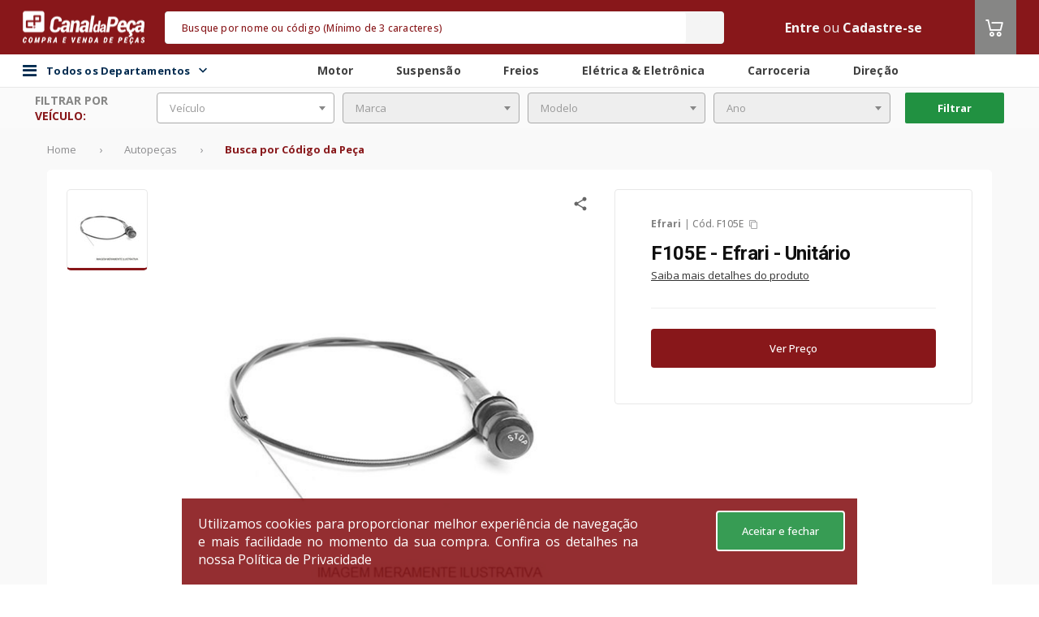

--- FILE ---
content_type: text/html;charset=UTF-8
request_url: https://www.canaldapeca.com.br/p/1873752/f105e-efrari-unitario
body_size: 40621
content:
<!DOCTYPE html>
<!--[if lt IE 7 ]> <html lang="pt" class="no-js ie6"> <![endif]-->
<!--[if IE 7 ]>    <html lang="pt" class="no-js ie7"> <![endif]-->
<!--[if IE 8 ]>    <html lang="pt" class="no-js ie8"> <![endif]-->
<!--[if IE 9 ]>    <html lang="pt" class="no-js ie9"> <![endif]-->
<!--[if (gt IE 9)|!(IE)]><!-->
<html lang="pt" class="no-js" style="
	--backgroundColorHeader:#88171A;
	--backgroundColorFooter:#null;
	--dividerColorFooter:#null;
	--ebitColorFooter:#null;
    --backgroundColorSearch:#F4F4F4;
    --foregroundColorSearch:#F4F4F4;
    --foregroundColorPlaceholderSearch:#88171A;
    --foregroundColorText:#F4F4F4;
    --foregroundColorIcon:#ffffff;
    --backgroundColorMenuCategory:#88171A;
    --foregroundColorTitle:#88171A;
	--hiperlinkColor:#null;
	--tableLine1Color:#null;
	--tableLine2Color:#null;
	--buttonPrimaryColor:#88171A;
	--buttonPrimaryContrastColor:#FFFFFF;
	--primaryColor:#88171A;
	--headerBorderRadius:5px;
	--messagesHeaderColor:#FFFFFF;
	--colorTextMessageHeader:#FFFFFF;
	--fontCustom:Open Sans;
	--fontCustomSku:Roboto;
	--disableArrowShadow:0 0 10px 0 rgba(0, 0, 0, 0.11);
	--carouselButtonColor:#null;
	--carouselIconColor:#null;
	--skuCardSize:355px;
	--skuCardSizeWrapper:357px;
	--skuBottonCountdown:116px;
	--secondaryColor:#868685;
	--tertiaryColor:#219141;
	--quaternaryColor:#343434;"
	data-color-1="88171A" data-color-2="868685" data-color-3="219141" data-color-4="343434"><!--<![endif]-->
<head>

	<script type="text/javascript">
		function getCookie(name) {
			const nameEQ = name + "=";
			const ca = document.cookie.split(';');
			for (let i = 0; i < ca.length; i++) {
				let c = ca[i];
				while (c.charAt(0) === ' ') {
					c = c.substring(1, c.length);
				}
				if (c.indexOf(nameEQ) === 0) {
					return c.substring(nameEQ.length, c.length);
				}
			}
			return null;
		}

		function updateLocationsRegionalizedPrices() {
			const locationsRegionalizedPricesCoockieCodificado = getCookie("LOCATION_REGIONALIZED");
			if (locationsRegionalizedPricesCoockieCodificado) {
				let locationsRegionalizedPricesDecodificado = JSON.parse(decodeURIComponent(locationsRegionalizedPricesCoockieCodificado).replace(/\+/g, ' '));
				localStorage.setItem("LOCATION_CDP_USER", JSON.stringify(locationsRegionalizedPricesDecodificado));
			}
		}

		updateLocationsRegionalizedPrices();
	</script>

	<meta charset="utf-8">
	<meta http-equiv="X-UA-Compatible" content="IE=edge">
	<meta name="viewport" content="width=device-width, initial-scale=1.0, maximum-scale=1.0, user-scalable=0"/>
	<!-- The above 3 meta tags *must* come first in the head; any other head content must come *after* these tags -->

	<link rel="preconnect" href="https://assets.cws.digital" />
	<link rel="preconnect" href="https://fonts.googleapis.com" />
	<link rel="preconnect" href="https://code.jquery.com" />

	<link async rel="stylesheet" href="https://assets.cws.digital/static/bootstrap/4.6.2/css/bootstrap.min.css" integrity="sha384-xOolHFLEh07PJGoPkLv1IbcEPTNtaed2xpHsD9ESMhqIYd0nLMwNLD69Npy4HI+N" crossorigin="anonymous">
	<link rel="stylesheet" href="/assets/theme-4/application-27c096c3442a37b7c3b468e799b14220.css"/>


	
		<link rel="icon" type="image/png" sizes="16x16" href="https://images.cws.digital/multimidia/3616/favicon-3-1625096564811.png">
	

	<link rel="canonical" href="https://www.canaldapeca.com.br/p/1873752/f105e-efrari-unitario"/>
	<link rel="manifest" href="/assets/theme-4/manifest.json">
	<meta name="msapplication-TileColor" content="#ffffff">
	<meta name="msapplication-TileImage" content="/assets/theme-4/ms-icon-144x144.png">
	<meta name="theme-color" content="#ffffff">
	
		<meta name="robots" content="index, follow"/>
	

	

	
		<!-- Interceptor para adicionar campos account_id APENAS nos eventos automáticos do GTM (gtm.dom, gtm.load, gtm.click) -->
		<script>
			(function(){
				window.dataLayer = window.dataLayer || [];
				var originalPush = window.dataLayer.push;
				function getAccountId(){ return window.accountIdGlobal || 'not_logged_in'; }
				function getAttendantAccountId(){ return window.attendantAccountIdGlobal || 'not_logged_in'; }
				function getBuyerAccountId(){ return window.buyerAccountIdGlobal || 'not_logged_in'; }
				window.dataLayer.push = function(){
					for(var i=0;i<arguments.length;i++){
						var obj = arguments[i];
						
			// Só processar objetos principais (não arrays, não objetos aninhados)
			if(obj && typeof obj==='object' && !Array.isArray(obj) && obj.constructor===Object){
				// FILTRAR: Eventos específicos que precisam dos campos customizados
				if(obj.event && typeof obj.event === 'string'){
					var allowedEvents = ['gtm.dom', 'gtm.load', 'gtm.click', 'pageView', 'view_cart', 'begin_checkout', 'purchase', 'add_payment_info', 'search', 'remove_from_cart'];
					if(allowedEvents.indexOf(obj.event) !== -1){
						// Adicionar campos customizados automaticamente
						obj.account_id = getAccountId();
						obj.attendant_account_id = getAttendantAccountId();
						obj.buyer_account_id = getBuyerAccountId();
					}
				}
			}
					}
					return originalPush.apply(window.dataLayer, arguments);
				};
			})();
		</script>
		<!-- Google Tag Manager -->
		<script>(function(w,d,s,l,i){w[l]=w[l]||[];w[l].push({'gtm.start':

				new Date().getTime(),event:'gtm.js'});var f=d.getElementsByTagName(s)[0],
			j=d.createElement(s),dl=l!='dataLayer'?'&l='+l:'';j.async=true;j.src=
			'https://www.googletagmanager.com/gtm.js?id='+i+dl;f.parentNode.insertBefore(j,f);
		})(window,document,'script','dataLayer','GTM-M9XDFP'); </script>
		<!-- End Google Tag Manager -->
	











































































	
		
			
			
			
			
			
			
			
			
			
			
			
			
			
		
	


	    
    <script>var enviroment="production";</script>

	

	
			
				<script id="cwsDatalayer" async src="https://assets.cws.digital/datalayer/cws-datalayer.js" ></script>
			
	


	
		<meta name="layout" content="theme-4/catalog"/>

		

		<!-- SEO TAGS-->
		
	<title>F105E | Efrari | código: F105E | </title>
	<meta name="description" content="F105E | Efrari | F105E -> disponível no Canal da Peça. Compre em até 12x no marketplace de autopeças mais seguro e completo do Brasil. "/>
	<meta name="twitter:title" content="Canal da Peça -  marketplace de autopeças mais completo do Brasil"/>
	<meta name="twitter:description" content="O Canal da Peça é marketplace de autopeças mais completo do Brasil. Compre e venda autopeças, acessórios, pneus e lubrificante com segurança e praticidade."/>
	<meta property="fb:app_id" content="1721427071518763"/>
	<meta property="og:title" content="Canal da Peça - o marketplace de autopeças mais completo do Brasil"/>
	<meta property="og:description" content="No Canal da Peça você encontra as melhores ofertas de autopeças do Brasil."/>
	<meta property="keywords" content="carros, amortecedor, autopeças, sonda, peça original, Diesel,  Bosch, ZF, Continental, Pirelli, Cofap, NGK, Monroe, KYB, Sabo, Fremax, TRW, Frasle, SKF, LUK"/>
		<!-- SEO TAGS -->

		
			

			<!-- START - Facebook Open Graph, Google+ and Twitter Card Tags 1.6 -->
			<meta property="og:type" content="website"/>
			<meta property="og:locale" content="pt_BR"/>

			<meta property="og:site_name" content="Canal da Peça"/>
			<meta itemprop="name" content="Canal da Peça"/>
			<meta property="og:url" content="https://www.canaldapeca.com.br/p/1873752/f105e-efrari-unitario"/>
			<meta name="twitter:url" content="https://www.canaldapeca.com.br/p/1873752/f105e-efrari-unitario"/>
			<link rel="image_src" href="https://images.cws.digital/produtos/g/52/37/f105e-1873752-1516765450691.jpg" />
			<meta property="og:image" content="https://images.cws.digital/produtos/g/52/37/f105e-1873752-1516765450691.jpg"/>
			<meta itemprop="image" content="https://images.cws.digital/produtos/g/52/37/f105e-1873752-1516765450691.jpg"/>
			<meta name="twitter:image:src" content="https://images.cws.digital/produtos/g/52/37/f105e-1873752-1516765450691.jpg"/>
			<meta name="twitter:card" content="summary_large_image"/>
			<link rel="publisher" href="https://plus.google.com/115113864863866027522">
			<!-- END - Facebook Open Graph, Google+ and Twitter Card Tags -->
		

		

		

		<script type="application/ld+json">
			{
			   "@context": "http://schema.org",
			   "@type": "WebSite",
			   "url": "https://www.canaldapeca.com.br/",
			   "potentialAction": {
				 "@type": "SearchAction",
				 "target": {
					"@type": "EntryPoint",
					"urlTemplate": "https://www.canaldapeca.com.br/busca?q={search_term_string}"
				  },
				 "query-input": "required name=search_term_string"
			   }
			}
		</script>
	

</head>
<body>

    

	
		<!-- Google Tag Manager (noscript) -->
		<noscript><iframe src="https://www.googletagmanager.com/ns.html?id=GTM-M9XDFP"
						  height="0" width="0" style="display:none;visibility:hidden"></iframe></noscript>
		<!-- End Google Tag Manager (noscript) -->
	
	<input type="hidden" id="isTagManager" name="isTagManager" value="GTM-M9XDFP" />
	<input type="hidden" id="isGoogleAnalytics" name="isGoogleAnalytics" value="G-MVJPV0P0DJ" />


    

	
		<!-- Global site tag (gtag.js) - Google Analytics -->
		<script async src="https://www.googletagmanager.com/gtag/js?id=G-MVJPV0P0DJ"></script>
		<script>
			window.dataLayer = window.dataLayer || [];
			function gtag(){dataLayer.push(arguments);}
			gtag('js', new Date());
			gtag('config', 'G-MVJPV0P0DJ');
		</script>
		<!-- Global site tag (gtag.js) - Google Analytics -->
	


	

	
<script>
	// Função para buscar valor da sessão CWS Redis de forma síncrona
	function getSessionValue(key) {
		var xhr = new XMLHttpRequest();
		xhr.open('GET', '/account/getSessionKey?key=' + key, false);
		xhr.send(null);
		if (xhr.status === 200 && xhr.responseText) {
			return xhr.responseText.trim();
		}
		return null;
	}

	
	
	
		window.accountIdGlobal = 'not_logged_in';
		window.attendantAccountIdGlobal = 'not_logged_in';
		window.buyerAccountIdGlobal = 'not_logged_in';
	
</script>


	<script>
		var cwsDatalayerScript = document.getElementById("cwsDatalayer");
		if(cwsDatalayerScript) {
			cwsDatalayerScript.addEventListener("load", function() {
				var token = "cws-4S3ArPiag6j6alicf4MXV1X63c8f0auUO0r24iAnQCdCmGqVfiw9lIg5mqw=";
				var storeId = "5018";
				if(window.CwsDataLayer && token && token !== "" && storeId && storeId !== "") {
					window.CwsDataLayerInstance = new window.CwsDataLayer(token, storeId);
					if (window.dataLayer) {
						window.CwsDataLayerInstance.listen(window.dataLayer, "front-lp");
					}
				}
			})
		}
	</script>



	<div class="modal wrapper-change-warehouse" id="changeWarehouseCatalog">
	<div class="modal-dialog">
		<div class="modal-content">
			<div class="change-warehouse" style="min-width: 1150px; !important;">
				<div class="change-warehouse-close">
					<button type="button" class="change-warehouse-close-button"
							onclick="$('#changeWarehouseCatalog').modal('hide')">
						<svg
							width="25"
							height="25"
							viewBox="0 0 25 25"
							fill="none"
							xmlns="http://www.w3.org/2000/svg">
							<path
								d="M12.5 2.5C6.97 2.5 2.5 6.97 2.5 12.5C2.5 18.03 6.97 22.5 12.5 22.5C18.03 22.5 22.5 18.03 22.5 12.5C22.5 6.97 18.03 2.5 12.5 2.5ZM12.5 20.5C8.09 20.5 4.5 16.91 4.5 12.5C4.5 8.09 8.09 4.5 12.5 4.5C16.91 4.5 20.5 8.09 20.5 12.5C20.5 16.91 16.91 20.5 12.5 20.5ZM16.09 7.5L12.5 11.09L8.91 7.5L7.5 8.91L11.09 12.5L7.5 16.09L8.91 17.5L12.5 13.91L16.09 17.5L17.5 16.09L13.91 12.5L17.5 8.91L16.09 7.5Z"
								fill="#333333"></path>
						</svg>
					</button>
				</div>

				<div class="change-warehouse-title">
					Aqui você encontra todas as lojas para retirada do seu pedido.
				</div>

				<form id="formChangeWarehouse" class="change-warehouse-search">
					<span style="display: flex; justify-content: center; align-items: center; font-weight: 500; font-size: 16px; line-height: 18px; color: var(--primaryColor);">CEP</span>
					<input
						class="change-warehouse-search-default"
						type="text"
						placeholder="Digite aqui"
						id="changePickupInStoreCep"
						name="changePickupInStoreCep"
						autocomplete="on"
						data-mask="00000-000"
					/>
					<button
						type="submit"
						id="searchPickupInStoreButton"
						class="change-warehouse-search-default change-warehouse-search-button">
						Buscar
						<svg
							width="17"
							height="17"
							viewBox="0 0 17 17"
							fill="none"
							xmlns="http://www.w3.org/2000/svg">
							<path
								d="M11.0034 10.0033H10.4767L10.29 9.82335C10.9434 9.06335 11.3367 8.07668 11.3367 7.00335C11.3367 4.61001 9.39671 2.67001 7.00338 2.67001C4.61004 2.67001 2.67004 4.61001 2.67004 7.00335C2.67004 9.39668 4.61004 11.3367 7.00338 11.3367C8.07671 11.3367 9.06338 10.9433 9.82338 10.29L10.0034 10.4767V11.0033L13.3367 14.33L14.33 13.3367L11.0034 10.0033ZM7.00338 10.0033C5.34338 10.0033 4.00338 8.66335 4.00338 7.00335C4.00338 5.34335 5.34338 4.00335 7.00338 4.00335C8.66338 4.00335 10.0034 5.34335 10.0034 7.00335C10.0034 8.66335 8.66338 10.0033 7.00338 10.0033Z"
								fill="white"></path>
						</svg>
					</button>
				</form>
				<div style="display: flex; justify-content: center; padding: 32px;" id="changeWarehouseLoading">
					<i class="fa fa-spin fa-spinner" style="font-size: 32px;"></i>
				</div>
				<div class="change-warehouse-result" id="changeWarehouseNoResult"></div>
				<div class="change-warehouse-result" id="changeWarehouseResult"></div>
				<button type="button" id="btnAddToCartFromPickupInStoreModal" class="change-warehouse-confirm display-none" style="background-color: grey" disabled onclick="addToCartFromPickupInStoreModal()">
					<i class="icon-carrinho-o icon-color">
					</i> Adicionar ao carrinho
				</button>
			</div>
		</div>
	</div>
</div>

<script type="text/javascript" src="/assets/theme-4/changePickupInStore-852c65a2b8b737ab23b9e6b0c7730f1a.js" async=""></script>


	
	<div id="wrapper">
		<div class="banner-header-desktop">
			<!-- Banner: banner not found -->
		</div>
		<header >
			
			


	
	
	
	
	
	

	<input type="hidden" value="false" id="isEnabledAttendedBy">
	<input type="hidden" value="false" id="isEnabledLocationModal">
	<input type="hidden" value="false" id="isEnabledModalLoggedOut">
	<input type="hidden" value="false" id="isEnabledLocationRestriction">
	<input type="hidden" value="false" id="isEnabledChatWithExternalIntegration">
	<input type="hidden" value="false" id="isEnabledMultiContract">
	<input type="hidden" value="false" id="isEnableMultiStoreAttendance">
	<input type="hidden" value="false" id="isEnabledAttendance">
	<input type="hidden" value="" id="isSession">
	<input type="hidden" value="false" id="isEnabledUserLocationRequired">
	<input type="hidden" value="false" id="isEnableFlexibleHeader">
	<input type="hidden" value="false" id="isEnabledCropSelection">
	<input type="hidden" value="false" id="isEnableMultiCurrency">
	<input type="hidden" value="" id="cropSel">
	<input type="hidden" value="true" id="isPriceV2">
	<input type="hidden" value="false" id="isEnabledUserLocationFoundModalClose">
	<script type="text/javascript" src="/translations/translation.js" ></script>
	<script type="text/javascript" src="/assets/theme-4/postmessage-567bb946a98f592a0b0e2d142b35f68d.js" ></script>

    <input type="hidden" value="false" id="isEnableMultiCurrency">

	
	<div id="header-div" class="header-box canaldapeca">
		




		
		

		<nav class="header">
			<div class="theme-container">
				<div class="row align-items-center align-content-center justify-content-center">
					<div class="col d-none d-sm-block flex-grow-0">
						<div id="logo" class="logo-wrapper">
							
								<div class="logo">
									
									
									
									
										<a href="/" itemprop="url">
											<img src="https://images.cws.digital/fornecedores/m/canal-da-peca.jpg" class="img-fluid" alt="Canal da Peça" loading="lazy"/>
										</a>
									
								</div>
							
						</div>
					</div>
					
					<div class="col flex-grow-2 pr-0 pl-0">
						<input type="hidden" id="isEnableShowSellerInfo" value="false" />
						

	<div class="search" id="search" data-suggestions-enabled="true">
		<div class="search-container " style="display:block">
			<div class="search-overlay" id="search-overlay"></div>

			<input type="hidden" value="true" id="isHiddenAvailableStock">
			<input type="hidden" value="false" id="isEnabledUnitOfMeasure">
			<input type="hidden" value="false" id="isEnabledChosenUnitBuy">

			<form class="search-form" action="/busca" method="get" autocomplete="off" id="mainSearch">
				
				
				<div class="search-field">
					<input type="text" class="search-input form-control" id="search-input" name="q" value="" placeholder="Busque por nome ou código (Mínimo de 3 caracteres)" />

					<div class="search-loader">
						<img src="/assets/global/loader-spinning-circles-7b2b566fa30b4a68167dd9ea3c0bac8f.svg" class="search-loader-img" width="20"/>
					</div>
					<button class="search-button" id="searchButton" type="submit" onclick="search(event); sendKinesisDataAjax({actionID: `search`,actionData:``})">
						<i class="icon-busca"></i>
						<span class="sr-only">Buscar</span>
					</button>
				</div>

				



				
					<button class="search-close" type="button" id="search-close">
						
							<i class="fa fa-close" aria-hidden="true"></i>
						
					</button>
				
			</form>


			<div class="search-results" id="search-results"></div>

			
		</div>
	</div>



					</div>

					<div class="col d-flex">
						<ul class="user-menu">

                        	

							
							
								
									<li>
										<a class="text-color"
										   href="/login?targetUri=%2Fp%2F1873752%2Ff105e-efrari-unitario">Entre</a>
										
											
												
													<span class="text-color">ou</span>
													<a href="/cadastrar" class="text-color">Cadastre-se</a>
												
											
										
									</li>
								
							
							
						</ul>
						
						

					
							<div class="header-cart">
								<div class="cart header-cart__item">
									<a id="cart-btn" class="header-cart__btn" href="/carrinho?eventName=view_cart">
										<i class="icon-carrinho-o icon-color">
											<span class="cart-quantity"></span>
										</i>
									</a>
									
									</div>
								</div>
							</div>
						
					</div>
				</div>
			</nav>

			
				<div class="div-header-secondary">
					<nav class="header-secondary">
						<div class="flex container-header-secondary">
							<div class="bar-content flex theme-container">
								<div class="main-menu-container">
									<div id="div-main-menu-back-pane" class="main-menu-back-pane"></div>
										<div id="div-categories-btn" class="categories-btn">

												<i class="fa fa-bars"></i>
												<span class="menu-todos-departamentos">
													Todos os Departamentos
													<div class="icon-todos-departamentos">
														<i id="icon-todos-departamentos" class="icoamazon icoamazon-arrow-down"></i>
													</div>
												</span>

												<div id="div-main-menu" class="main-menu">
													<div id="div-main-menu-items" class="main-menu-items">
														<div class="menu-items-list">
															
																<div class="main-menu-item" data-menu-category="autopecas">
																	<a class="main-menu-item-btn"
																	   itemprop="url"
																	   href="/categoria/autopecas"
																	   onclick="sendKinesisDataAjax({actionID: `click`,actionData:`autopecas - category1`})">
																		Autopeças
																		<i class="icoamazon icoamazon-arrow-right"></i>
																	</a>
																</div>
															
																<div class="main-menu-item" data-menu-category="oleos-fluidos">
																	<a class="main-menu-item-btn"
																	   itemprop="url"
																	   href="/categoria/oleos-fluidos"
																	   onclick="sendKinesisDataAjax({actionID: `click`,actionData:`oleos-fluidos - category1`})">
																		Óleos &amp; Fluidos
																		<i class="icoamazon icoamazon-arrow-right"></i>
																	</a>
																</div>
															
																<div class="main-menu-item" data-menu-category="acessorios-tuning">
																	<a class="main-menu-item-btn"
																	   itemprop="url"
																	   href="/categoria/acessorios-tuning"
																	   onclick="sendKinesisDataAjax({actionID: `click`,actionData:`acessorios-tuning - category1`})">
																		Acessórios &amp; Tuning
																		<i class="icoamazon icoamazon-arrow-right"></i>
																	</a>
																</div>
															
																<div class="main-menu-item" data-menu-category="pneus-rodas">
																	<a class="main-menu-item-btn"
																	   itemprop="url"
																	   href="/categoria/pneus-rodas"
																	   onclick="sendKinesisDataAjax({actionID: `click`,actionData:`pneus-rodas - category1`})">
																		Pneus &amp; Rodas
																		<i class="icoamazon icoamazon-arrow-right"></i>
																	</a>
																</div>
															
																<div class="main-menu-item" data-menu-category="componentes-industriais">
																	<a class="main-menu-item-btn"
																	   itemprop="url"
																	   href="/categoria/componentes-industriais"
																	   onclick="sendKinesisDataAjax({actionID: `click`,actionData:`componentes-industriais - category1`})">
																		Componentes Industriais
																		<i class="icoamazon icoamazon-arrow-right"></i>
																	</a>
																</div>
															
																<div class="main-menu-item" data-menu-category="maquinas-ferramentas">
																	<a class="main-menu-item-btn"
																	   itemprop="url"
																	   href="/categoria/maquinas-ferramentas"
																	   onclick="sendKinesisDataAjax({actionID: `click`,actionData:`maquinas-ferramentas - category1`})">
																		Máquinas &amp; Ferramentas
																		<i class="icoamazon icoamazon-arrow-right"></i>
																	</a>
																</div>
															
														</div>
														<div>
															<div class="main-menu-item-todos-departamentos" data-menu-category="todosDepartamentos">
																
																<a  class="main-menu-item-btn btn-all-dept" href="/categorias">Todos os Departamentos
					
																</a>

															</div>
														</div>
													</div>

													
														
															<div class="sub-menu-item" id="submenu-autopecas" style="display: none">
																<div class="sub-menu-item-container">
																	<span class="sub-menu-item-title">
																		Autopeças
																	</span>
																	<div style="padding: 10px;" class="sub-menu-items-container">
																		
																			
																				<a class="sub-menu-item-link"
																				   itemprop="url"
																				   href="/categoria/autopecas/motor"
																				   onclick="sendKinesisDataAjax({actionID: 'click',actionData:`motor - category2`})">
																					Motor
																				</a>
																			
																		
																			
																				<a class="sub-menu-item-link"
																				   itemprop="url"
																				   href="/categoria/autopecas/carroceria"
																				   onclick="sendKinesisDataAjax({actionID: 'click',actionData:`carroceria - category2`})">
																					Carroceria
																				</a>
																			
																		
																			
																				<a class="sub-menu-item-link"
																				   itemprop="url"
																				   href="/categoria/autopecas/freios"
																				   onclick="sendKinesisDataAjax({actionID: 'click',actionData:`freios - category2`})">
																					Freios
																				</a>
																			
																		
																			
																				<a class="sub-menu-item-link"
																				   itemprop="url"
																				   href="/categoria/autopecas/suspensao"
																				   onclick="sendKinesisDataAjax({actionID: 'click',actionData:`suspensao - category2`})">
																					Suspensão
																				</a>
																			
																		
																			
																				<a class="sub-menu-item-link"
																				   itemprop="url"
																				   href="/categoria/autopecas/embreagem"
																				   onclick="sendKinesisDataAjax({actionID: 'click',actionData:`embreagem - category2`})">
																					Embreagem
																				</a>
																			
																		
																			
																				<a class="sub-menu-item-link"
																				   itemprop="url"
																				   href="/categoria/autopecas/eletrica-eletronica"
																				   onclick="sendKinesisDataAjax({actionID: 'click',actionData:`eletrica-eletronica - category2`})">
																					Elétrica &amp; Eletrônica
																				</a>
																			
																		
																			
																				<a class="sub-menu-item-link"
																				   itemprop="url"
																				   href="/categoria/autopecas/direcao"
																				   onclick="sendKinesisDataAjax({actionID: 'click',actionData:`direcao - category2`})">
																					Direção
																				</a>
																			
																		
																			
																				<a class="sub-menu-item-link"
																				   itemprop="url"
																				   href="/categoria/autopecas/cambio-transmissao"
																				   onclick="sendKinesisDataAjax({actionID: 'click',actionData:`cambio-transmissao - category2`})">
																					Câmbio &amp; Transmissão
																				</a>
																			
																		
																			
																				<a class="sub-menu-item-link"
																				   itemprop="url"
																				   href="/categoria/autopecas/quadros-carenagens"
																				   onclick="sendKinesisDataAjax({actionID: 'click',actionData:`quadros-carenagens - category2`})">
																					Quadros &amp; Carenagens
																				</a>
																			
																		
																			
																				<a class="sub-menu-item-link"
																				   itemprop="url"
																				   href="/categoria/autopecas/eixos-longarinas"
																				   onclick="sendKinesisDataAjax({actionID: 'click',actionData:`eixos-longarinas - category2`})">
																					Eixos &amp; Longarinas
																				</a>
																			
																		
																			
																				<a class="sub-menu-item-link"
																				   itemprop="url"
																				   href="/categoria/autopecas/cabine"
																				   onclick="sendKinesisDataAjax({actionID: 'click',actionData:`cabine - category2`})">
																					Cabine
																				</a>
																			
																		
																	</div>
																</div>
															</div>
														
													
														
															<div class="sub-menu-item" id="submenu-oleos-fluidos" style="display: none">
																<div class="sub-menu-item-container">
																	<span class="sub-menu-item-title">
																		Óleos &amp; Fluidos
																	</span>
																	<div style="padding: 10px;" class="sub-menu-items-container">
																		
																			
																				<a class="sub-menu-item-link"
																				   itemprop="url"
																				   href="/categoria/oleos-fluidos/aditivos"
																				   onclick="sendKinesisDataAjax({actionID: 'click',actionData:`aditivos - category2`})">
																					Aditivos
																				</a>
																			
																		
																			
																				<a class="sub-menu-item-link"
																				   itemprop="url"
																				   href="/categoria/oleos-fluidos/fluido-de-freio"
																				   onclick="sendKinesisDataAjax({actionID: 'click',actionData:`fluido-de-freio - category2`})">
																					Fluido de Freio
																				</a>
																			
																		
																			
																				<a class="sub-menu-item-link"
																				   itemprop="url"
																				   href="/categoria/oleos-fluidos/fluidos-para-montagens-desmontagens"
																				   onclick="sendKinesisDataAjax({actionID: 'click',actionData:`fluidos-para-montagens-desmontagens - category2`})">
																					Fluidos para Montagens &amp; Desmontagens
																				</a>
																			
																		
																			
																				<a class="sub-menu-item-link"
																				   itemprop="url"
																				   href="/categoria/oleos-fluidos/graxas"
																				   onclick="sendKinesisDataAjax({actionID: 'click',actionData:`graxas - category2`})">
																					Graxas
																				</a>
																			
																		
																			
																				<a class="sub-menu-item-link"
																				   itemprop="url"
																				   href="/categoria/oleos-fluidos/vaselinas"
																				   onclick="sendKinesisDataAjax({actionID: 'click',actionData:`vaselinas - category2`})">
																					Vaselinas
																				</a>
																			
																		
																			
																				<a class="sub-menu-item-link"
																				   itemprop="url"
																				   href="/categoria/oleos-fluidos/oleo-lubrificante-de-motor"
																				   onclick="sendKinesisDataAjax({actionID: 'click',actionData:`oleo-lubrificante-de-motor - category2`})">
																					Óleo Lubrificante de Motor
																				</a>
																			
																		
																			
																				<a class="sub-menu-item-link"
																				   itemprop="url"
																				   href="/categoria/oleos-fluidos/oleo-da-suspensao"
																				   onclick="sendKinesisDataAjax({actionID: 'click',actionData:`oleo-da-suspensao - category2`})">
																					Óleo da Suspensão
																				</a>
																			
																		
																			
																				<a class="sub-menu-item-link"
																				   itemprop="url"
																				   href="/categoria/oleos-fluidos/oleo-de-cambio-diferencial"
																				   onclick="sendKinesisDataAjax({actionID: 'click',actionData:`oleo-de-cambio-diferencial - category2`})">
																					Óleo de Câmbio &amp; Diferencial
																				</a>
																			
																		
																			
																				<a class="sub-menu-item-link"
																				   itemprop="url"
																				   href="/categoria/oleos-fluidos/oleo-de-direcao-hidraulica"
																				   onclick="sendKinesisDataAjax({actionID: 'click',actionData:`oleo-de-direcao-hidraulica - category2`})">
																					Óleo de Direção Hidráulica
																				</a>
																			
																		
																			
																				<a class="sub-menu-item-link"
																				   itemprop="url"
																				   href="/categoria/oleos-fluidos/oleo-de-protecao-antiferrugem"
																				   onclick="sendKinesisDataAjax({actionID: 'click',actionData:`oleo-de-protecao-antiferrugem - category2`})">
																					Óleo de Proteção Antiferrugem
																				</a>
																			
																		
																			
																				<a class="sub-menu-item-link"
																				   itemprop="url"
																				   href="/categoria/oleos-fluidos/oleo-para-componentes-industriais"
																				   onclick="sendKinesisDataAjax({actionID: 'click',actionData:`oleo-para-componentes-industriais - category2`})">
																					Óleo para Componentes Industriais
																				</a>
																			
																		
																	</div>
																</div>
															</div>
														
													
														
															<div class="sub-menu-item" id="submenu-acessorios-tuning" style="display: none">
																<div class="sub-menu-item-container">
																	<span class="sub-menu-item-title">
																		Acessórios &amp; Tuning
																	</span>
																	<div style="padding: 10px;" class="sub-menu-items-container">
																		
																			
																				<a class="sub-menu-item-link"
																				   itemprop="url"
																				   href="/categoria/acessorios-tuning/conservacao-limpeza"
																				   onclick="sendKinesisDataAjax({actionID: 'click',actionData:`conservacao-limpeza - category2`})">
																					Conservação &amp; Limpeza
																				</a>
																			
																		
																			
																				<a class="sub-menu-item-link"
																				   itemprop="url"
																				   href="/categoria/acessorios-tuning/eletronicos"
																				   onclick="sendKinesisDataAjax({actionID: 'click',actionData:`eletronicos - category2`})">
																					Eletrônicos
																				</a>
																			
																		
																			
																				<a class="sub-menu-item-link"
																				   itemprop="url"
																				   href="/categoria/acessorios-tuning/off-road"
																				   onclick="sendKinesisDataAjax({actionID: 'click',actionData:`off-road - category2`})">
																					Off Road
																				</a>
																			
																		
																			
																				<a class="sub-menu-item-link"
																				   itemprop="url"
																				   href="/categoria/acessorios-tuning/performance-motor-suspensao"
																				   onclick="sendKinesisDataAjax({actionID: 'click',actionData:`performance-motor-suspensao - category2`})">
																					Performance Motor &amp; Suspensão
																				</a>
																			
																		
																			
																				<a class="sub-menu-item-link"
																				   itemprop="url"
																				   href="/categoria/acessorios-tuning/personalizacao"
																				   onclick="sendKinesisDataAjax({actionID: 'click',actionData:`personalizacao - category2`})">
																					Personalização
																				</a>
																			
																		
																			
																				<a class="sub-menu-item-link"
																				   itemprop="url"
																				   href="/categoria/acessorios-tuning/som-video"
																				   onclick="sendKinesisDataAjax({actionID: 'click',actionData:`som-video - category2`})">
																					Som &amp; Vídeo
																				</a>
																			
																		
																	</div>
																</div>
															</div>
														
													
														
															<div class="sub-menu-item" id="submenu-pneus-rodas" style="display: none">
																<div class="sub-menu-item-container">
																	<span class="sub-menu-item-title">
																		Pneus &amp; Rodas
																	</span>
																	<div style="padding: 10px;" class="sub-menu-items-container">
																		
																			
																				<a class="sub-menu-item-link"
																				   itemprop="url"
																				   href="/categoria/pneus-rodas/pneus"
																				   onclick="sendKinesisDataAjax({actionID: 'click',actionData:`pneus - category2`})">
																					Pneus
																				</a>
																			
																		
																			
																				<a class="sub-menu-item-link"
																				   itemprop="url"
																				   href="/categoria/pneus-rodas/rodas"
																				   onclick="sendKinesisDataAjax({actionID: 'click',actionData:`rodas - category2`})">
																					Rodas
																				</a>
																			
																		
																	</div>
																</div>
															</div>
														
													
														
															<div class="sub-menu-item" id="submenu-componentes-industriais" style="display: none">
																<div class="sub-menu-item-container">
																	<span class="sub-menu-item-title">
																		Componentes Industriais
																	</span>
																	<div style="padding: 10px;" class="sub-menu-items-container">
																		
																			
																				<a class="sub-menu-item-link"
																				   itemprop="url"
																				   href="/categoria/componentes-industriais/componentes-eletricos"
																				   onclick="sendKinesisDataAjax({actionID: 'click',actionData:`componentes-eletricos - category2`})">
																					Componentes Elétricos
																				</a>
																			
																		
																			
																				<a class="sub-menu-item-link"
																				   itemprop="url"
																				   href="/categoria/componentes-industriais/correias-correntes"
																				   onclick="sendKinesisDataAjax({actionID: 'click',actionData:`correias-correntes - category2`})">
																					Correias &amp; Correntes
																				</a>
																			
																		
																			
																				<a class="sub-menu-item-link"
																				   itemprop="url"
																				   href="/categoria/componentes-industriais/filtros-industriais"
																				   onclick="sendKinesisDataAjax({actionID: 'click',actionData:`filtros-industriais - category2`})">
																					Filtros Industriais
																				</a>
																			
																		
																			
																				<a class="sub-menu-item-link"
																				   itemprop="url"
																				   href="/categoria/componentes-industriais/fixacoes-industriais"
																				   onclick="sendKinesisDataAjax({actionID: 'click',actionData:`fixacoes-industriais - category2`})">
																					Fixações Industriais
																				</a>
																			
																		
																			
																				<a class="sub-menu-item-link"
																				   itemprop="url"
																				   href="/categoria/componentes-industriais/infraestrutura-organizacao"
																				   onclick="sendKinesisDataAjax({actionID: 'click',actionData:`infraestrutura-organizacao - category2`})">
																					Infraestrutura &amp; Organização
																				</a>
																			
																		
																			
																				<a class="sub-menu-item-link"
																				   itemprop="url"
																				   href="/categoria/componentes-industriais/mancais-industriais"
																				   onclick="sendKinesisDataAjax({actionID: 'click',actionData:`mancais-industriais - category2`})">
																					Mancais Industriais
																				</a>
																			
																		
																			
																				<a class="sub-menu-item-link"
																				   itemprop="url"
																				   href="/categoria/componentes-industriais/montagens-industriais"
																				   onclick="sendKinesisDataAjax({actionID: 'click',actionData:`montagens-industriais - category2`})">
																					Montagens Industriais
																				</a>
																			
																		
																			
																				<a class="sub-menu-item-link"
																				   itemprop="url"
																				   href="/categoria/componentes-industriais/produtos-quimicos"
																				   onclick="sendKinesisDataAjax({actionID: 'click',actionData:`produtos-quimicos - category2`})">
																					Produtos Químicos
																				</a>
																			
																		
																			
																				<a class="sub-menu-item-link"
																				   itemprop="url"
																				   href="/categoria/componentes-industriais/rolamentos"
																				   onclick="sendKinesisDataAjax({actionID: 'click',actionData:`rolamentos - category2`})">
																					Rolamentos
																				</a>
																			
																		
																			
																				<a class="sub-menu-item-link"
																				   itemprop="url"
																				   href="/categoria/componentes-industriais/rotulas"
																				   onclick="sendKinesisDataAjax({actionID: 'click',actionData:`rotulas - category2`})">
																					Rótulas
																				</a>
																			
																		
																			
																				<a class="sub-menu-item-link"
																				   itemprop="url"
																				   href="/categoria/componentes-industriais/selantes-colas"
																				   onclick="sendKinesisDataAjax({actionID: 'click',actionData:`selantes-colas - category2`})">
																					Selantes &amp; Colas
																				</a>
																			
																		
																	</div>
																</div>
															</div>
														
													
														
															<div class="sub-menu-item" id="submenu-maquinas-ferramentas" style="display: none">
																<div class="sub-menu-item-container">
																	<span class="sub-menu-item-title">
																		Máquinas &amp; Ferramentas
																	</span>
																	<div style="padding: 10px;" class="sub-menu-items-container">
																		
																			
																				<a class="sub-menu-item-link"
																				   itemprop="url"
																				   href="/categoria/maquinas-ferramentas/ferramentas-produtos"
																				   onclick="sendKinesisDataAjax({actionID: 'click',actionData:`ferramentas-produtos - category2`})">
																					Ferramentas &amp; Produtos
																				</a>
																			
																		
																			
																				<a class="sub-menu-item-link"
																				   itemprop="url"
																				   href="/categoria/maquinas-ferramentas/limpeza-conservacao"
																				   onclick="sendKinesisDataAjax({actionID: 'click',actionData:`limpeza-conservacao - category2`})">
																					Limpeza &amp; Conservação
																				</a>
																			
																		
																			
																				<a class="sub-menu-item-link"
																				   itemprop="url"
																				   href="/categoria/maquinas-ferramentas/maquinas-componentes"
																				   onclick="sendKinesisDataAjax({actionID: 'click',actionData:`maquinas-componentes - category2`})">
																					Máquinas &amp; Componentes
																				</a>
																			
																		
																	</div>
																</div>
															</div>
														
													
												</div>
										</div>
									


	<style type="text/css">
body {
  font-family: "Khula", regular;
}
</style>
<ul class="nav-categories">
    <li>
        <span style="font-size: 14px;font-weight: 600;color: #404040">
			<a href="/categoria/autopecas/motor	"><strong>Motor</strong></a>
		</span>
	</li>
	<li>
        <span style="font-size: 14px;font-weight: 600;color: #404040">
			<a href="/categoria/autopecas/suspensao"><strong>Suspensão</strong></a>
		</span>
	</li>
<li>
        <span style="font-size: 14px;font-weight: 600;color: #404040">
			<a href="/categoria/autopecas/freios"><strong>Freios</strong></a>
		</span>
	</li>
	<li>
        <span style="font-size: 14px;font-weight: 600;color: #404040">
			<a href="/categoria/autopecas/eletrica-eletronica"><strong>Elétrica & Eletrônica </strong></a>
		</span>
	</li>
	<li>
        <span style="font-size: 14px;font-weight: 600;color: #404040">
			<a href="/categoria/autopecas/carroceria"><strong>Carroceria </strong></a>
		</span>
	</li>
	<li>
        <span style="font-size: 14px;font-weight: 600;color: #404040">
			<a href="/categoria/autopecas/direcao"><strong>Direção</strong></a>
		</span>
	</li>
<li></li>
        </ul>


								</div>
							</div>
						</div>
					</nav>
				</div>
			

			
			<div class="modal"
				 id="modal-check-attendant"
				 tabindex="-1"
				 role="dialog"
				 aria-labelledby="modal-location-lb"
				 aria-hidden="true"
				 data-keyboard="false"
				 data-backdrop="static">
				<div class="modal-dialog" role="document">
					<div class="modal-content">
						<div class="modal-body">
							<h1>
								<strong class="title-modal-location">Onde você está?</strong>
							</h1><br>
							<p>Identificamos que você está em  <br>
									<strong id="location-zip-code"></strong>
								. Para modificar sua localização toque em alterar. </p>
						</div>
						<div class="modal-footer">
							<div class="form-group group">
								<button type="button"
										id="btnChangeLocation"
										class="btn btn-secondary"
										data-dismiss="modal">
									Alterar
								</button>
								<button type="button"
										id="btnSubmitOk"
										class="btn btn-primary">
									<span>Confirmar</span>
								</button>
							</div>
						</div>
					</div>
				</div>
			</div>
		<div class="modal"
			 id="modal-attendant-by"
			 tabindex="-1"
			 role="dialog"
			 aria-labelledby="modal-location-lb"
			 aria-hidden="true" data-keyboard="false" data-backdrop="static">
			<div class="modal-dialog" role="document">
				<div class="modal-content">
					<div class="modal-body">
						<h1>
							<strong class="title-modal-location">Confirmar</strong>
						</h1>
						<h4>Localizamos a loja mais próxima de você que será responsável pelo seu atendimento</h4>
					</div>
					<div class="modal-imageSeller">
						<img id="imageSellerModal" src="[data-uri]" alt="Seller Image">
						<strong id="modal_attendantby_store" ></strong>
					</div>

					<div class="modal-footer">
						<div class="group">
							<button type="button"
									class="btn btn-secondary"
									data-dismiss="modal"
									onclick="confirmModalMultiContract()">
								Fechar
							</button>
						</div>
					</div>
				</div>
			</div>
		</div>
		<div class="modal"
			 id="modal-attendant-by-no-seller"
			 tabindex="-1"
			 role="dialog"
			 aria-labelledby="modal-location-lb"
			 aria-hidden="true"
			 data-keyboard="false"
			 data-backdrop="static">
			<div class="modal-dialog" role="document">
				<div class="modal-content">
					<div class="modal-body">
						<h4>Ops, por enquanto não temos loja cadastrada para o seu endereço informado.</h4>
					</div>
					<div class="modal-footer">
						<div class="group">
							<button id="modal-attendant-by-no-seller-btn"
									type="button"
									class="btn btn-secondary"
									data-dismiss="modal">
								Fechar
							</button>
						</div>
					</div>
				</div>
			</div>
		</div>
		<div class="modal"
			 id="modal-anonymous-customer"
			 tabindex="-1"
			 role="dialog"
			 aria-labelledby="modal-location-lb"
			 aria-hidden="true"
			 data-keyboard="false"
			 data-backdrop="static">
			<div class="modal-dialog" role="document">
				<div class="modal-content">
					<div class="modal-body">
						<h4>Acesso bloqueado. Inicie um atendimento ou selecione outro usuário para prosseguir.</h4>
					</div>
					<div class="modal-footer">
						<div class="group">
							<button id="modal-anonymous-customer-btn"
									type="button"
									class="btn btn-secondary"
									data-dismiss="modal"
									style="width: 90%">
								Fechar
							</button>
						</div>
					</div>
				</div>
			</div>
		</div>

			
		</div>

		<script type="text/javascript" src="/assets/global/vendor/jquery-94af18ba4a6f6948f2c06fcf53bcebf6.js" ></script>

	<script language="javascript" type="text/javascript">
		var sessionInput = document.getElementById('isSession');
		var sessionValue = sessionInput ? sessionInput.value : '';
		var sessionIdMatch = sessionValue.match(/SessionId: ([a-f0-9-]+)/);
		var isEnabledChat = document.getElementById('isEnabledChatWithExternalIntegration').value;

		var sessionId;
		if (sessionIdMatch && sessionIdMatch[1]) {
			sessionId = sessionIdMatch[1];
		}
		var notificationsData = [];
		var websocket;

		function initWebSocket() {
			if (!sessionId) {
				return;
			}
			if(!isEnabledChat){
				return;
			}
			websocket = new WebSocket('wss://socket-notification.cws.digital/ws?user=' + sessionId);

			websocket.onmessage = function (event) {
				try {
					var message = event.data;
					if (message === 'NEW_NOTIFICATION') {
						callBFF();
					}
				} catch (err) {
					console.error('Erro ao processar a mensagem WebSocket:', err);
				}
			};

			websocket.onclose = function () {
				setTimeout(initWebSocket, 40000);
			};

			websocket.onerror = function (err) {
				console.error('Erro no WebSocket:', err);
			};
		}
		document.addEventListener('DOMContentLoaded', function () {
			initWebSocket();
		});

		function handleNotificationClick(notificationId, orderId) {
			if(!orderId || !isEnabledChat){
				return;
			}
			$.ajax({
				url: '/notificacao/ler/'+notificationId,
				type: 'GET',
				contentType: 'application/json',
				headers: {
					'x-session-id': sessionId
				},
				success: function () {
					callBFF();
					var protocol = window.location.protocol;
					var host = window.location.host;
					var baseURL = protocol + "//" + host;

					var path = "/checkout/vendedor?chatId=" + orderId + "#pedidos";
					var fullURL = baseURL + path;
					window.open(fullURL, '_blank');
				},
				error: function (err) {
					console.error('Erro:', err);
				}
			});
		}

		function handleSellerCartNotificationClick(notificationId, functionality, accountCustomer) {
			$.ajax({
				url: '/notificacao/ler/'+notificationId+'/'+accountCustomer,
				type: 'GET',
				contentType: 'application/json',
				headers: {
					'x-session-id': sessionId
				},
				success: function () {
					callBFF();
					location.reload();
					var fullURL = "/carrinho?eventName=view_cart";
					window.open(fullURL, '_blank');
				},
				error: function (err) {
					console.error('Erro:', err);
				}
			});
		}

		function callBFF() {
			if (!sessionId || !isEnabledChat){
				return;
			}
			$.ajax({
				url: '/notificacao',
				type: 'GET',
				contentType: 'application/json',
				headers: {
					'x-session-id': sessionId
				},
				success: function (data) {
					var response = JSON.parse(data)
					notificationsData = response.list || [];
					updateNotificationCount(response.countUnread);
					renderNotifications();
				},
				error: function (err) {
					console.error('Erro:', err);
				}
			});
		}

		var categoriesBtn = $("#div-categories-btn");
		var iconCategoriesBtn = $("#icon-todos-departamentos");
		var mainMenu = $("#div-main-menu");
		var backPane = $("#div-main-menu-back-pane");

		var menuItems = $(".main-menu-item");

		categoriesBtn.mouseleave(function () {
			hideMainMenu();
		});

		categoriesBtn.mouseenter(function () {
			showMainMenu();
		});

		menuItems.each(function () {
			var subMenu = $("#submenu-" + $(this).attr("data-menu-category"));
			$(this).mouseenter(function () {
				subMenu.mouseenter(function () {
					showMainMenu();
					showSubMenu(subMenu);
				});
				showSubMenu(subMenu);
			});
			$(this).mouseleave(function () {
				subMenu.mouseleave(function () {
					hideSubMenu(subMenu);
				});
				fastHideSubMenu(subMenu);
			});
		});

		function showMainMenu() {
			mainMenu.css({
				opacity: 1,
				visibility: 'visible',
				transition: 'opacity 20ms ease, visibility 0s',
				'transition-delay': '20ms'
			});
			backPane.css({
				opacity: 0.5,
				visibility: 'visible',
				transition: 'opacity 20ms ease, visibility 0s',
				'transition-delay': '20ms'
			});
			iconCategoriesBtn.removeClass("icoamazon-arrow-down");
			iconCategoriesBtn.addClass("icoamazon-arrow-up");
		}

		function hideMainMenu() {
			mainMenu.css({
				opacity: 0,
				visibility: 'hidden',
				transition: 'opacity 10ms ease, visibility 10ms'
			});
			backPane.css({
				opacity: 0,
				visibility: 'hidden',
				transition: 'opacity 10ms ease, visibility 10ms'
			});
			iconCategoriesBtn.removeClass("icoamazon-arrow-up");
			iconCategoriesBtn.addClass("icoamazon-arrow-down");
		}

		function showSubMenu(subMenu) {
			subMenu.css({
				display: 'block',
				opacity: 1,
				visibility: 'visible',
				transition: 'opacity 0ms, visibility 0s'
			});
		}

		function hideSubMenu(subMenu) {
			subMenu.css({
				display: 'block',
				opacity: 0,
				visibility: 'hidden',
				transition: 'opacity 500ms ease, visibility 10ms'
			});
		}

		function fastHideSubMenu(subMenu) {
			subMenu.css({
				display: 'block',
				opacity: 0,
				visibility: 'hidden',
				transition: 'opacity 0ms, visibility 50ms'
			});
		}

		var toggleNotifications = document.getElementById('toggle-notifications');
		var modalOverlay = document.getElementById('modal-overlay');
		var closeModal = document.getElementById('close-modal');
		var filter = 'all';

		if (toggleNotifications) toggleNotifications.addEventListener('click', function () {
			filter = 'all'; // Sempre mostra todas ao abrir a modal
			document.getElementById('filter-all').classList.add('active');
			document.getElementById('filter-unread').classList.remove('active');
			renderNotifications();
			modalOverlay.classList.remove('hidden');
			document.body.style.overflow = 'hidden';
		});

		if (closeModal) closeModal.addEventListener('click', function () {
			modalOverlay.classList.add('hidden');
			document.body.style.overflow = '';
		});

		if (modalOverlay) modalOverlay.addEventListener('click', function (event) {
			if (event.target === modalOverlay) {
				modalOverlay.classList.add('hidden');
				document.body.style.overflow = '';
			}
		});

		function renderNotifications() {
			var notificationList = document.getElementById('notification-list');

			if(notificationList) {
				notificationList.innerHTML = '';
			}

			notificationsData.forEach(function (day) {
				var filtered = day.notifications.filter(function (n) {
					return filter === 'all' || !n.isRead;
				});

				if (filtered.length > 0) {
					var listItem = document.createElement('div');
					listItem.className = 'notification-list-item';
					notificationList.appendChild(listItem);

					var dateHeader = document.createElement('div');
					dateHeader.textContent = obterDiaSemana(day.date) + ' - ' + day.date;
					dateHeader.className = 'notification-date';
					listItem.appendChild(dateHeader);

					filtered.forEach(function (notification) {
						var item = document.createElement('div');
						item.className = 'notification-item ' + (!notification.isRead ? 'unread' : '');
						item.id = notification.id;

						item.addEventListener('click', function () {
							if(notification.functionality === "cart"){
								handleSellerCartNotificationClick(notification.id,notification.functionality, notification.referenceId)
							}else {
								handleNotificationClick(notification.id, notification.orderId);
							}
						});

						var icon = document.createElement('span');
						icon.className = 'material-symbols-outlined';
						icon.textContent = 'link';
						icon.style.color = notification.isRead ? "#666666" : "#4CAF50";
						item.appendChild(icon);

						var details = document.createElement('div');
						details.className = 'notification-details';

						var message = document.createElement('p');
						message.style.color = notification.isRead ? "#666666" : "#4CAF50";
						message.style.fontWeight = "400";
						message.textContent = notification.message;
						details.appendChild(message);

						var time = document.createElement('span');
						time.className = 'notification-time';
						time.textContent = obterHoraEMinutoLocal(notification.date);
						details.appendChild(time);

						item.appendChild(details);
						listItem.appendChild(item);
					});
				}
			});
		}

		function toggleFilter(newFilter) {
			if (filter === newFilter) return;
			filter = newFilter;
			document.querySelectorAll('.filter-button').forEach(function (button) {
				button.classList.remove('active');
			});
			document.getElementById('filter-' + newFilter).classList.add('active');
			renderNotifications();
		}

		var filterAll = document.getElementById('filter-all');
		if (filterAll) filterAll.addEventListener('click', function () {
			toggleFilter('all');
		});

		var filterUnread = document.getElementById('filter-unread');
		if (filterUnread) filterUnread.addEventListener('click', function () {
			toggleFilter('unread');
		});

		function obterDiaSemana(dataString) {
			var parts = dataString.split('/');
			var dia = parseInt(parts[0], 10);
			var mes = parseInt(parts[1], 10) - 1;
			var ano = parseInt(parts[2], 10);
			var data = new Date(ano, mes, dia);
			var diasDaSemana = ['Domingo', 'Segunda-Feira', 'Terça-Feira', 'Quarta-Feira', 'Quinta-Feira', 'Sexta-Feira', 'Sábado'];

			return diasDaSemana[data.getDay()];
		}

		function obterHoraEMinutoLocal(dataISO) {
			var data = new Date(dataISO);
			var hora = (data.getHours() < 10 ? '0' : '') + data.getHours();
			var minuto = (data.getMinutes() < 10 ? '0' : '') + data.getMinutes();

			return hora + ':' + minuto;
		}

		function updateNotificationCount(count) {
			var notificationCountElement = document.querySelector('.notification-count');

			if(notificationCountElement) {
				if (count > 0) {
					notificationCountElement.textContent = count;
					notificationCountElement.style.display = 'flex';
				} else {
					notificationCountElement.style.display = 'none';
				}
			}
		}

		callBFF();
	</script>


	<style>
		.garage-submenu__item {
			display: flex;
			align-items: center;
			justify-content: space-between;
			width: 100%;
		}

		.garage-submenu__item .title {
			flex-grow: 1;
			margin-right: 10px;
			white-space: normal;
			word-wrap: break-word;
		}

		.vehicle-search-button-from-garage,
		.vehicle-remove-button-from-garage {
			flex-shrink: 0;
			margin-left: 5px;
		}
		.hidden {
			display: none;
		}

		.w40 {
			width: 40px;
		}

		.modal-overlay {
			position: fixed;
			top: 0;
			left: 0;
			width: 100%;
			height: 100%;
			display: flex;
			justify-content: flex-end;
			z-index: 1000;
			overflow: hidden;
		}

		/* Estilos do botão de notificação */
		.toggle-button {
			position: relative;
			font-weight: bold;
			display: flex;
			justify-content: center;
			align-items: center;
			cursor: pointer;
			height: 24px;
			width: 24px;
			color: #4a5568; /* Cor do ícone */
		}

		.notification-count {
			position: absolute;
			top: 0;
			right: 0;
			background-color: #dc2626;
			color: white;
			font-size: 12px;
			font-weight: bold;
			border-radius: 50%;
			display: flex;
			align-items: center;
			justify-content: center;
			min-width: 18px;
			height: 18px;
			transform: translate(50%, -50%);
		}

		/* Estilos do modal */
		.modal-content-notify {
			display: flex;
			flex-direction: column;
			gap: 16px;
			width: calc(100vw - 32px);
			max-width: 480px;
			max-height: 618px;
			padding: 16px;
			border-radius: 8px;
			background: white;
			overflow-y: auto;
			box-shadow: 0 4px 8px rgba(0, 0, 0, 0.1);
			animation: slide-up-fade 0.3s ease-in-out;
			margin-right: 10vw;
			margin-left: 8vw;
			margin-bottom: 4vh;
			margin-top: 100px;
			overflow: hidden;
		}



		/* Cabeçalho do modal */
		.modal-header-notify {
			display: flex;
			justify-content: space-between;
			align-items: center;
		}

		.modal-header-notify h2 {
			font-size: 18px;
			font-weight: bold;
			color: #1a202c;
		}

		.close-button {
			font-size: 24px;
			color: #718096;
			background: none;
			border: none;
			cursor: pointer;
			transition: color 0.2s;
		}

		.close-button:hover {
			color: #1a202c;
		}

		/* Barra de filtro */
		.filter-bar {
			display: flex;
			justify-content: center;
			gap: 8px;
			/*padding-bottom: 8px;*/
			border-bottom: 1px solid #e2e8f0;
		}

		.filter-button {
			flex: 1;
			display: flex;
			align-items: center;
			justify-content: center;
			gap: 8px;
			padding: 8px;
			font-size: 14px;
			font-weight: bold;
			color: #BDBDBD;
			background: none;
			border: none;
			cursor: pointer;
			transition: color 0.2s;
			height: 34px;
		}

		.filter-button.active {
			color: #4CAF50;
			border-bottom: 2px solid #4CAF50;
			background: #EEEEEE;
		}

		.notification-list {
			gap: 8px;
			overflow-y: auto;
		}

		.notification-list-item {
			display: flex;
			flex-direction: column;
			gap: 8px;
			margin-bottom: 16px;
		}

		/* Cartões de notificação */
		.notification-item {
			display: flex;
			align-items: center;
			gap: 16px;
			padding: 16px;
			background: #F5F5F5;
			border-radius: 8px;
			border: 1px solid transparent;
			cursor: pointer;
			transition: background 0.3s, border-color 0.3s;
		}

		.notification-item.unread {
			border-color: #10b981;
			background: #ecfdf5;
		}

		.notification-item:hover {
			background: #f3f4f6;
		}

		.notification-details {
			display: flex;
			flex-direction: column;
			gap: 8px;
		}

		.notification-details p {
			margin: 0;
			font-size: 16px;
			color: #757575;
			font-weight: 400;
		}

		.notification-date {
			font-size: 14px;
			color: #757575;
			font-weight: 400;
		}

		.notification-time {
			font-size: 12px;
			color: #757575;
			font-weight: 600;
		}

		/* Animações */
		@keyframes slide-up-fade {
			from {
				opacity: 0;
				transform: translateY(10px);
			}
			to {
				opacity: 1;
				transform: translateY(0);
			}
		}

	</style>


<script type="text/javascript" src="/assets/global/httpRequest-6d7e37e8534f9d630e1656473055dc31.js" ></script>
<script type="text/javascript" src="/assets/global/loyaltyProgram-9f93e5270fef861c12d14ec3713e62a5.js" ></script>
<script type="text/javascript" src="/assets/global/accordionConfig-a34a6c166dd83d440eacc424cc14bc6e.js" ></script>
<script type="text/javascript" src="/assets/global/loyaltyProgramPointBalance-e6be72d3df25a6045719d97995f6cfbe.js" ></script>

			




	
		<input type="hidden" name="urlFilter" id="urlFilter" value="veiculos"/>
		

		
			<nav class="header-filter ">
				<div class="d-flex theme-container h-100">
					<div class="header-filter-container d-flex align-items-center h-100">
						<div class="col-auto">
							<h4 class="title text-left">
								
									Filtrar por<span>Veículo:</span>
								
							</h4>
						</div>
						<div class="col-auto h-100 ">
							<hr class="divider divider--vertical m-none">
						</div>
						<div class="col fields">
							<div class="d-flex w-100">
	<div class="field" id="vehicle">
		<select class="form-control filter-select y-vehicle"></select>
		<select class="form-control filter-select y-brand"></select>
		<select class="form-control filter-select y-model"></select>
		
			<select class="form-control filter-select y-year"></select>
		
		
		
		<button type="submit" class="filter-button btn btn-lg no-radius div-primary-color">Filtrar </button>
	</div>
</div>

						</div>
					</div>
				</div>
			</nav>
		
	

<script>

	$(document).ready(function() {
		var vehicleElem = document.getElementById("selectedVehicle");
		var equipmentElem = document.getElementById("selectedEquipment");
		var tireElem = document.getElementById("selectedTire");

		var vehicle = vehicleElem ? vehicleElem.value : null;
		var equipment = equipmentElem ? equipmentElem.value : null;
		var tire = tireElem ? tireElem.value : null;

		if (vehicle == 'true') setFilter(document.getElementById('vehicleDiv'));
		else if (equipment == 'true') setFilter(document.getElementById('equipmentDiv'));
		else if (tire == 'true') setFilter(document.getElementById('tireDiv'));
	});


	var getMachineImg = function(){
		var theUrl = 'https://' + location.hostname + "/";
		return theUrl + '/assets/theme-4/tractor.png';
	}

	function setFilter(element) {
		var buttons = document.querySelectorAll('.button-filter-top');

		buttons.forEach(btn => {
			btn.classList.remove('active-filter-top', 'div-primary-color');
			var paths = btn.querySelectorAll('svg path');
			paths.forEach(path => path.setAttribute('fill', 'black'));
		});

		element.classList.add('active-filter-top', 'div-primary-color');

		var activePaths = element.querySelectorAll('svg path');
		activePaths.forEach(path => path.setAttribute('fill', 'white'));

		var filterType = element.getAttribute('name');


		if(filterType == 'tire' ){
			document.getElementById('divTire').style.display = 'flex';
		}else if(document.getElementById('divTire')){
			document.getElementById('divTire').style.display = 'none';
		}

		var urlFilter = $('#urlFilter').val();

		var vehicleCode = document.getElementById('vehicleCode');
		var equipmentCode = document.getElementById('equipmentCode');
		var tireFields = document.getElementById('tireFields');

		var control = false;
		var isTire = false;

		var filterMapping = {
			vehicle: { previousFilters: ['equipamentos', 'tires'], show: vehicleCode, newFilter: 'veiculos' },
			equipment: { previousFilters: ['veiculos', 'tires'], show: equipmentCode, newFilter: 'equipamentos' },
			tire: { previousFilters: ['veiculos', 'equipamentos'], show: tireFields, newFilter: 'tires', isTire: true }
		};

		if (shouldUpdateFilter(filterType, urlFilter, filterMapping)) {
			var filter = filterMapping[filterType];
			control = true;
			isTire = filter.isTire || false;
			updateFilter(filterMapping[filterType]);
		}

		applyFilterChanges(control, isTire);
	}

	function hideAllFields() {
		document.getElementById('vehicleCode')?.style.setProperty('display', 'none');
		document.getElementById('equipmentCode')?.style.setProperty('display', 'none');
		document.getElementById('tireFields')?.style.setProperty('display', 'none');
	}

	function shouldUpdateFilter(filterType, urlFilter, filterMapping) {
		return filterType in filterMapping && filterMapping[filterType].previousFilters.includes(urlFilter);
	}

	function updateFilter(filter) {
		hideAllFields();
		filter.show?.style.setProperty('display', 'block');
		$('#urlFilter').val(filter.newFilter);
	}

	function applyFilterChanges(control, isTire) {
		if (!control) return;

		clearFilters();

		if (isTire) {
			searchTireSelects();
			tireInit();
		} else {
			disableFields();
			ySearchSelects();
			yVehicleGet('vehicle');
		}
	}

	function clearFilters() {
		$('.field select.filter-select').each(function() {
			$(this).val('');
		});

		$('.field input.filter-select').each(function() {
			$(this).val('');
		});
	}

	function disableFields() {
		$('.y-brand').prop("disabled", true).select2({
			placeholder: translate('header-filter-brand-placeholder')
		});
		$('.y-model').prop("disabled", true).select2({
			placeholder: translate('header-model-brand-placeholder')
		});
		$('.y-year').prop('disabled', true).select2({
			placeholder: translate('header-model-year-placeholder')
		});
	}
</script>
<script type="text/javascript" src="/assets/theme-4/y-vehicle-768dde0047b62b86c0bdfed07d3cfd05.js" ></script>
<script type="text/javascript" src="/assets/global/y-tire-fe64f8ad99d858f83ea826c1c1e8ebc4.js" ></script>



		</header>
		
		<input type="hidden" value="false" id="isEnableMultiStoreAttendance">
<input type="hidden" value="false" id="isEnabledAttendance">
<input type="hidden" value="false" id="htmlLocationBar">
<input type="hidden" value="false" id="isEnabledLatestCropSelection">





<div class="container-location" id="container-location">
	<div id="card-location" class=" theme-container location-container" >
		<div id="location-content" class="location-container-changer-store  location-container-changer-store-full ">
			<div><img id="imageSeller" class="img-seller-width" src="[data-uri]" alt="Seller Image"></div>
			<div id="address-id" class="location-box-address">
				<svg xmlns="http://www.w3.org/2000/svg" width="24" height="24" viewBox="0 0 24 24" fill="none">
					<path d="M12 4C13.93 4 17 5.4 17 9.15C17 11.31 15.28 13.82 12 16.47C8.72 13.82 7 11.3 7 9.15C7 5.4 10.07 4 12 4ZM12 2C8.73 2 5 4.46 5 9.15C5 12.27 7.33 15.56 12 19C16.67 15.56 19 12.27 19 9.15C19 4.46 15.27 2 12 2Z" fill="black"/>
					<path d="M12 7C10.9 7 10 7.9 10 9C10 10.1 10.9 11 12 11C12.5304 11 13.0391 10.7893 13.4142 10.4142C13.7893 10.0391 14 9.53043 14 9C14 8.46957 13.7893 7.96086 13.4142 7.58579C13.0391 7.21071 12.5304 7 12 7ZM5 20H19V22H5V20Z" fill="black"/>
				</svg>
				<div class="location-address-box-information" >
					<label id="attendantby_store" class="location-address-information-label"></label>
					<label id="atributomenuAdd" class="location-address-information-label"></label>
				</div>
			</div>
			
		</div>
		
		<div class="location-container-avatar-chat" style="display: none" id="container-avatar-chat">
			
		</div>

		
	</div>
</div>
<script>
	var categoriesBtn1 	   = $("#div-categories-btn1");
	var mainMenu1 		   = $("#div-main-menu1");
	var iconOpenCloseModal = $("#icon-open-close-modal");
	var btnChat            = $("#btnSellerChat");

	function showMainMenu1() {
		mainMenu1.css({ display: "flex" });
		iconOpenCloseModal.removeClass("icoamazon-arrow-down");
		iconOpenCloseModal.addClass("icoamazon-arrow-up")
	}

	function hideMainMenu1() {
		mainMenu1.css("display", "none");
		iconOpenCloseModal.removeClass("icoamazon-arrow-up")
		iconOpenCloseModal.addClass("icoamazon-arrow-down");
	}

	categoriesBtn1.click(function() {
		if(mainMenu1.css('display') == "none"){
			showMainMenu1();
		}else {
			hideMainMenu1();
		}
	});

	btnChat.click(function() {
		if (window.cwsChat) {
			window.cwsChat('open');
		}
	});

	function changeAttendantPartner(){
		_attendanceBy(false, false, true, false, true)
		$('#modal-select-attendant-partner').modal('show');
		if (typeof dataLayerManager !== 'undefined' ) {
			if(window.dataLayer){
				var genericDataLayer = {
					"pageType": "store_modal",
					"event": "change_store_modal",
					"eventName": "change_store_modal",
					"account_id": window.accountIdGlobal || 'not_logged_in',
					"attendant_account_id": window.attendantAccountIdGlobal || 'not_logged_in',
					"buyer_account_id": window.buyerAccountIdGlobal || 'not_logged_in'
				}
				dataLayerManager.pushGeneric(genericDataLayer);
			}
		}
	}

</script>

<script type="text/javascript" src="/assets/global/vendor/jquery-94af18ba4a6f6948f2c06fcf53bcebf6.js" ></script>








		

		
		<input type="hidden" name="enableProductTrustvox" value="false" id="enableProductTrustvox" />

		<input type="hidden" name="enableTrustvox" value="false" id="enableTrustvox" />
	    <input type="hidden" name="optionProductCodeEvaluation" value="" id="optionProductCodeEvaluation" />
	    <input type="hidden" name="storeIdTrustvox" value="" id="storeIdTrustvox" />
		<input type="hidden" name="apiEvaluationTrustvoxStorage" value="https://rate.trustvox.com.br/widget.js" id="apiEvaluationTrustvoxStorage" />

	
		

		
			
			
				
			
			
			<main class='container-fluid d-flex product' data-main-sku='1873752' >
				
				
				
				<div id="content" class="product-overview f-2 pt-none searchResult">
					
					<div class="modal fade badge-info-modal" id="badge-info-modal" tabindex="-1" role="dialog">
						<div class="modal-dialog" role="document">
							<div class="modal-content">
								<div class="modal-header">
									<button type="button" class="close" data-dismiss="modal" aria-label="Close"><span aria-hidden="true">&times;</span></button>
									Carregando...
								</div>
								<div class="modal-body" id="badge-content">
									Carregando...
								</div>
								<div class="modal-footer">
									<button type="button" class="btn btn-default" data-dismiss="modal">Fechar</button>
								</div>
							</div>
						</div>
					</div>
					

					
					
						<div class="theme-container">
							<div class="breadcrumb-box">
								<ul class="breadcrumb-list" itemtype="https://schema.org/BreadcrumbList">
									<li itemprop="itemListElement" itemscope="" itemtype="https://schema.org/ListItem">
										<a href="/" title="Home" itemprop="url">
											<span itemprop="title">Home</span>
										</a>
										<span class="breadcrumb-arrow">›</span>
									</li>
									
										<li itemprop="itemListElement" itemscope="" itemtype="https://schema.org/ListItem">
											<a href="/categoria/autopecas" title="Autopeças"
											   itemprop="url" onclick="sendKinesisDataAjax({actionID: `click`,actionData:`Autopeças`})">
												<span itemprop="title">Autopeças</span>
											</a>
											<span class="breadcrumb-arrow">›</span>
										</li>
									
									
										<li itemprop="itemListElement" itemscope="" itemtype="https://schema.org/ListItem">
											<a href="/categoria/autopecas/busca-por-codigo-da-peca" title="Busca por Código da Peça"
											   itemprop="url" onclick="sendKinesisDataAjax({actionID: `click`,actionData:`Busca por Código da Peça`})">
												<span itemprop="title">Busca por Código da Peça</span>
											</a>
											<span class="breadcrumb-arrow">›</span>
										</li>
									
									
									
									
								</ul>
							</div>
							<!-- Banner: banner not found -->

							




<div class="sku-detail-container" data-name="SKU_DETAIL">
<div class="row">
	<input type="hidden" value=""  id="loggedUserCookie"/>
	<input type="hidden" id="loyaltyProgramEnabled" value="false"/>
	<input id="moipEnabled" type="hidden" value="">
	<input id="isShowInstallmentCondition" type="hidden" value="false">
	<input id="dealWithVendorWhatsapp" type="hidden" value="">
	<input type="hidden" id="alertProductAlreadyInTheCartTo" name="alertProductAlreadyInTheCartTo" value="">
	<input type="hidden" id="alertProductAlreadyInTheCart" name="alertProductAlreadyInTheCart" value="false"/>
	<div class="col-12">
		<div class="row">
			<div class="col-12">
				<div class="" id="skuMainInfo" itemtype="https://schema.org/Product" itemscope>
					<meta itemprop="name" content="F105E - Efrari - Unitário"/>
					<meta itemprop="description" content="F105E"/>
					<meta itemprop="sku" content="1873752"/>
					<meta itemprop="gtin13" content=""/>
					<link itemprop="image" href="https://images.cws.digital/produtos/g/52/37/f105e-1873752-1516765450691.jpg"/>
					<meta itemprop="id" content="1873752"/>
					<meta itemprop="price" content=""/>

					
						<div itemprop="offers" itemtype="https://schema.org/Offer" itemscope>
							<meta itemprop="priceCurrency" content="BRL"/>
							<meta itemprop="price" content="0"/>
							<link itemprop="availability" href="https://schema.org/OutOfStock"/>
						</div>
					


					
					<div itemprop="brand" itemtype="https://schema.org/Brand" itemscope>
						<meta itemprop="name" content="Efrari"/>
					</div>
				</div>
			</div>
		</div>
		<div class="row mt-xl product-box">
		
		
		<div class="col-7 p-0">
			


			
				
			
			<a class="link-share-product " data-toggle="modal" data-target="#share-product" title="Compartilhar produto">
				<i class="material-icons share-icon">share</i>
			</a>
			
<div class="modal fade" id="share-product" tabindex="-1" role="dialog" aria-labelledby="share-product" aria-hidden="true">
	<div class="modal-dialog modal-dialog-centered" role="document">
		<div class="modal-content modal-share-product theme-4">
			<div class="modal-header">
				<h3 class="modal-title" id="share-product-label">Compartilhar Produto</h3>
				<button type="button" class="close" onclick="
					$('#shareProductBtnDesk').html('Clique para copiar o link');
				" data-dismiss="modal" aria-hidden="true"><span>&times;</span></button>
			</div>
			<input id="url-link" type="text" value="https://www.canaldapeca.com.br/p/1873752/f105e-efrari-unitario" />
			<div class="modal-footer">
				<span class="modal-footer-title">Envie esse produto através do link</span>
				<button id="shareProductBtnDesk" class="modal-footer-button" type="button" onclick="
					var elm = document.querySelector('#url-link');
					elm.value = window.location.href;
				" data-clipboard-target="#url-link" > Clique para copiar o link</button>
			</div>
		</div>
	</div>
	<script>
		$("#shareProductBtnDesk").on('click', function() {
			var clipboard = new ClipboardJS('#shareProductBtnDesk');
			clipboard.on('success', function(e) {
				if($('.popup-link').length) {
					return;
				}
				$('#shareProductBtnDesk').html('URL copiada!');
			});
		});
	</script>
</div>


			<div class="sku-images">
				<div class="thumb-content" >
					<div class="thumb-group">
						<div id="thumbs" class="cycle-slideshow cycle-gallery"
							 data-cycle-slides="> .thumb-item"
							 data-cycle-timeout="0"
							 data-cycle-prev=".cycle-prev"
							 data-cycle-next=".cycle-next"
							 data-cycle-fx="carousel"
							 data-cycle-carousel-fluid="false"
							 data-allow-wrap="false"
							 data-cycle-carousel-vertical="true"
							 data-cycle-carousel-visible="1"
							 data-cycle-log="false"
						>

							
								<a rel="nofollow" href="javascript:void(0)" data-slide-index="0" class="thumb-item foto">
									<img class="thumb" src="https://images.cws.digital/produtos/p/52/37/f105e-1873752-1516765450691.jpg" alt="alt: Miniatura imagem do produto F105E - Efrari - Unitário"/>
								</a>
							
							

						</div>
					</div>

					<div class="product-badge populate-badge" data-sku-id="1873752">
						
					</div>
				</div>
				<div class="img-content">
					<div class="main-image-box" style="z-index: 8!important;"><!--estava sobrescrevendo a modal do atendimento  -->
						<div class="sku-main-images">
							<div class="freight-campaign freight-campaign-bybox" data-sku-id="1873752"> </div>
							<div id="sku-main-images" class="cycle-slideshow cycle-gallery photo-galery "
								 data-cycle-slides="> div"
								 data-cycle-fx="scrollHorz"
								 data-cycle-center-horz="true"
								 data-cycle-center-vert="true"
								 data-cycle-timeout="0"
								 data-cycle-log="false"
								 data-cycle-youtube="false"
								 data-cycle-youtube-autostart="false"
								 data-cycle-youtube-autostop="false"
								 data-cycle-youtube-allow-full-screen="false"
							>
								
									

									<div class="image-item foto">
										<div class="zoom-content">
											
												<div class="zoom" data-zoom-image="https://images.cws.digital/produtos/gg/52/37/f105e-1873752-1516765450691.jpg">
													<img class="original" src="https://images.cws.digital/produtos/gg/52/37/f105e-1873752-1516765450691.jpg" alt="F105E - Efrari - Unitário"/>
												</div>
											
										</div>
									</div>
								

								
							</div>
						</div>
					</div>
				</div>
			</div>

		</div>
		
		
		
		
		<div class="col-5 p-0">
			<div class="product product-sidebar-container">
				
				<div class="product-sidebar">
					<ul data-template="sku-seller-name-template" data-sku-id="1873752" data-request="false"></ul>
					<div>
						<div class="product-info">
							<div itemprop="brand" itemtype="http://schema.org/Brand" itemscope>
								<meta itemprop="name" content="Efrari"/>
							</div>
							
							
							<div>
								<span class="product__brand">Efrari</span>
								<span class="product__divider"> | </span>
								
									<span id="product__partcode" class="product__partcode">Cód. F105E</span>
									<span id="textCopy" class="copy-text-sku">Copiado!</span>
									<button id="copy" onclick="copySkuCode(`F105E`)"><i class="fa fa-clone"></i></button>
								
								
								<h1 id="productName-1873752" class="product__name">F105E - Efrari - Unitário</h1>
								
									
								
								<a class="product__description-short-more-link" id="description-short-more-link" href="#">Saiba mais detalhes do produto</a>
							</div>
						</div>
					</div>
					<div class="tab-content" id="sku-price-wrapper-content">
						<div
							id="current-store"
							class="tab-pane fade show active"
							role="tabpanel"
							aria-labelledby="current-store-tab">
								<span data-template="sku-seller-link-name-template" data-sku-id="1873752" class="tab-content-seller-name d-block" data-request="false"></span>
								
								<div class="buy" data-template="sku-buy-template"
									 data-sku-id="1873752"
									
										data-google-analytics="G-MVJPV0P0DJ"
										data-sku-name="F105E - Efrari - Unitário"
										data-sku-brand="Efrari"
										data-sku-category="Autopeças"
										data-sku-category2="Busca por Código da Peça"
										data-sku-category3=""
									
									 data-seller="" data-campaign-id="">
									
								</div>
								<div class="product-unavaliable-wrapper hide-initial" data-sku-id="1873752">
									<hr />
									<div class="mt-xl">
										
										
											<div class="view-button-price hide-initial">
												
												<button class="btn btn--primary whitelabel-3 btn-block btn-icon" onclick="location.href='/login?targetUri=%2Fp%2F1873752%2Ff105e-efrari-unitario'" type="button">
													Ver Preço
												</button>
											</div>
											<div class="unavaliable-price hide-initial">
												<div class="mt-xl">
													<p class="label-unavailable-product">Produto Indisponível</p>
												
													
														<p class="sub-label-unavailable-product mt-sm mb-0">Ops, estamos sem estoque para o produto que você está procurando. Avise-me quando chegar:</p>
														
	<form action="" method="post" ></form>
															<form method="post" action="/p/1873752/warn?targetUri=%2Fp%2F1873752%2Ff105e-efrari-unitario">
																	<div class="form-group div-input-with-label-floating">
																		<input type="text" name="name" required="required" style="margin-bottom: 20px; border-radius: 4px;height: 48px;" placeholder="Nome" class="form-control input-with-label-floating" value="" id="name" />
																		<label class="label-floating label-floating-place">Nome</label>
																	</div>
																	<div class="form-group div-input-with-label-floating">
																		<input type="email" name="email" required="required" style="margin-bottom: 20px; border-radius: 4px;height: 48px;" placeholder="E-mail" class="form-control input-with-label-floating" value="" id="email" />
																		<label class="label-floating label-floating-place">E-mail</label>
																	</div>
																	<button type="submit" class="btn btn--primary mt-lg w-100">Avise-me</button>
															</form>
														
													
												</div>
											</div>
										
									</div>
								</div>
								
								<div class="sku-main-actions-wrapper hide-initial" data-sku-id="1873752">
									<hr />
									<p class="title-request-budget">
										Solicitar orçamento
									</p>
									<p class="pt-md info-request-budget">Esse produto não está disponível em estoque ou sua compra é exclusivamente por orçamento.</p>
									
									
										<form action="/p/1873752/f105e-efrari-unitario/orcamento-express" method="post" class="form-orcamento" onsubmit="jQuery(this).find(&#39;input[type=submit]&#39;).attr(&#39;disabled&#39;, &#39;disabled&#39;);" >
<input type="hidden" name="SYNCHRONIZER_TOKEN" value="351e1a16-9923-4766-8ad7-001deb2655c5" id="SYNCHRONIZER_TOKEN" />
<input type="hidden" name="SYNCHRONIZER_URI" value="/p/1873752/f105e-efrari-unitario" id="SYNCHRONIZER_URI" />
											<input type="hidden" name="skuId" value="1873752" id="skuId" />
											









											<p class="pt-md quantity-title">Quantidade desejada</p>
											<div class="quantity-field ">
												<span class="quantity-button remove">
													<i class="fa fa-minus quantity-button--icon"></i>
												</span>
												<input type="text" class="quantity-number form-control p-sm" id="quantity-value" name="expressBudget.quantity" placeholder="" min="1" value="1" data-mask="0#" maxlength="9" oninput="this.value = Math.abs(this.value)" />
												<span class="quantity-button add">
													<i class="fa fa-plus quantity-button--icon"></i>
												</span>

												
											</div>

											<div class="form-group  div-input-with-label-floating">
												<textarea class="form-control input-lg form-control-lg input-with-label-floating create-field-default" id="details" placeholder="Mais detalhes sobre o produto" name="expressBudget.details" maxlength="255" ></textarea>
												<label for="details" class="label-floating">Mais detalhes sobre o produto</label>
												
											</div>

											<div class="form-group  div-input-with-label-floating">
												<input type="text" id="name" placeholder="Nome" name="expressBudget.name" value="" class="form-control input-lg form-control-lg input-with-label-floating create-field-default" />
												<label for="name" class="label-floating">Nome</label>
												
											</div>

											<div class="form-group  div-input-with-label-floating">
												<input type="text" class="form-control input-lg form-control-lg input-with-label-floating create-field-default" id="email" placeholder="E-mail" name="expressBudget.email" value="" />
												<label for="email" class="label-floating">E-mail</label>
												
											</div>

											<div class="row m-0">
												<div class="form-group  div-input-with-label-floating input-phone">
													<input type="text" class="form-control input-lg form-control-lg input-with-label-floating create-field-default" id="phone" placeholder="Telefone" name="expressBudget.phone" value="" />
													<label for="phone" class="label-floating">Telefone</label>
													
												</div>

												<div class="form-group  div-input-with-label-floating input-zipcode">
													<input type="text" class="form-control input-lg form-control-lg input-with-label-floating create-field-default" id="zipcode" placeholder="CEP" data-mask="00000-000" name="expressBudget.zipcode" value="" />
													<label for="zipcode" class="label-floating">CEP</label>
													
												</div>

											</div>

											

											<div class="div-radio form-group row ">
												<div class="col-6">
														<input type="radio" name="expressBudget.customerType" value="PF" id="customerPF"  />
														<label class="text-color-neutral f-size-sm" for="customerPF">Pessoa Física</label>
												</div>
												<div class="col-6">
														<input type="radio" name="expressBudget.customerType" value="PJ" id="customerPJ"  />
														<label class="text-color-neutral f-size-sm" for="customerPJ">Pessoa Jurídica</label>
												</div>
											</div>
											<div class="mt-lg">
												<button type="submit" class="btn btn--primary btn-block btn-icon">Solicitar orçamento</button>
											</div>
										</form>
									</div>
								
								
						</div>
						<div
							id="other-store"
							class="tab-pane fade"
							role="tabpanel"
							aria-labelledby="other-store-tab">

							<div id="sellers-sidebar" class="" data-template-stock="sellers-list-template"  data-sku-id="1873752" data-seller=""></div>
						</div>
					</div>
			</div>

			
		</div>
	</div>
</div>
	</div>
</div>
<div class="modal fade" id="modal-payment-methods" tabindex="-1" role="dialog" aria-labelledby="modal-payment-methods" aria-hidden="true">
	<div class="modal-dialog" role="document">
		<div class="modal-content">
				<button type="button" class="modal-close" data-dismiss="modal" aria-label="Close">
					<span aria-hidden="true">&times;</span>
				</button>
			<div class="modal-header">
				<h5 class="modal-title" id="modalFormasDePagamento">Formas de pagamento</h5>
			</div>
			<div class="modal-body">
				<ul class="nav nav-tabs" role="tablist" id="sku-price-wrapper">
					<li class="nav-item">
						<a
							class="nav-link active"
							id="current-store-tab"
							data-toggle="tab"
							href="#tab-creditcard"
							role="tab"
							aria-controls="current-store"
							aria-selected="true"
						>
							<i class="fa fa-credit-card"></i>
							<span class="seller-name">Cartão de crédito</span>
						</a>
					</li>

					<li class="nav-item">
						<a
							class="nav-link"
							id="other-store-tab"
							data-toggle="tab"
							href="#tab-bank-slip"
							role="tab"
							aria-controls="other-store"
							aria-selected="false"
						>	<i class="fa fa-barcode"></i>
							<span class="seller-name">Boleto bancário</span>
						</a>
					</li>
				</ul>
				<div class="tab-content" id="payment-wrapper-content">
					<div id="tab-creditcard"
								class="tab-pane fade show active"
								role="tabpanel"
								aria-labelledby="current-store-tab">

						<div class="img-cards">
							<img src="/assets/global/payment/mastercard.svg" alt="Master Card">
							<img src="/assets/global/payment/visa.svg" alt="Visa">
							<img src="/assets/global/payment/diners-club.svg" alt="Diners Club">
							<img src="/assets/global/payment/american-express.svg" alt="American Express">
							<img src="/assets/global/payment/elo.svg" alt="Elo">
							<img src="/assets/global/payment/hipercard.svg" alt="Hipercard">
							<img src="/assets/global/payment/hiper.svg" alt="Hiper">
							<!--span class="footer__flags-advise">Pagamento 100% seguro, processado dentro da <strong>Wirecard</strong></span-->
						</div>
						<div class="installment-content"></div>
					</div>
					<div id="tab-bank-slip"
							class="tab-pane fade"
							role="tabpanel"
							aria-labelledby="other-store-tab">

						<div class="img-cards">
							<div class="bankslip-content"></div>
							<!--span class="footer__flags-advise">Pagamento 100% seguro, processado dentro da <strong>Wirecard</strong></span-->
						</div>
					</div>
				</div>
			</div>
		</div>
	</div>
</div>

<input type="hidden" id="isEnabledBuyTogether" value="true"/>

	
	<script type="text/javascript" src="/assets/theme-4/skuBuyTogether-6df5c56d6f0c825c5b386760152de5d1.js" ></script>
<div id="buy-together" class="buy-together hide">
	<span class="title-sku-buy-together">Aproveite e compre junto</span>
	<div class="div-main-buy-together row">
		<div class="div-columns div-first-column col-xs-4">
			<em data-template="main-sku-buy-together"
				data-sku-id="1873752"
				data-sku-name="F105E - Efrari - Unitário"
				data-seller=""
				data-sku-img="https://images.cws.digital/produtos/g/52/37/f105e-1873752-1516765450691.jpg">
			</em>
		</div>
		<div id="skuBuyTogetherMainContent" class="div-columns div-second-column col-xs-4">
			<input id="skusBuyTogether" type="hidden" />
			
		</div>
		<div class="div-columns div-third-column col-xs-4">
			<div class="row">
				<span id="msg-without-buy-together" class="col-xs-12 msg-without-buy-together">Selecione o produto desejado ao lado para adicionar ao seu carrinho</span>
				<div id="div-with-buy-together" class="hide div-with-buy-together">
					<span id="msg-quantity" class="col-xs-12"></span>
					<span id="msg-price" class="col-xs-12 bold"></span>
				</div>
				<div>
					<button id="btn-cart-buy-together" class="button primary btn-add-skus-cart" type="button" onclick="addItemsToCart()" disabled>Adicionar produtos ao carrinho</button>
				</div>
			</div>
		</div>
	</div>
</div>



<a id="detalhes"></a>


							<div class="row m-0 p-0">
								<div class="col-7 sku-details-specifications">
									<div class="product-scroll-over">
	<table>
		<tr class="row no-gutters">
			<th class="col-xs-4 col-sm-4 col-md-4 col-lg-4" id="product-description">Descrição</th>
			<th class="col-xs-4 col-sm-4 col-md-4 col-lg-4" id="product-technical-info">Informações técnicas</th>
			<th class="col-xs-4 col-sm-4 col-md-4 col-lg-4" id="product-evaluation">Avaliação</th>
		</tr>
	</table>
</div>

									<div class="product-details">
	<h2 class="text-color-secondary h2 product-info-details" id="product-info">
		Informações do produto
	</h2>
	<div class="panel-group panel-skuSpec" id="accordion">
		<div class="panel panel-default" id="product-description-detail">
			<div class="panel-heading">
				<h4 class="panel-title">
					<a class="accordion-toggle" data-toggle="collapse" data-parent="#accordion" href="#collapseDescription">Descrição</a>
				</h4>
			</div>
			<div id="collapseDescription" class="panel-collapse collapse show">
				<div class="panel-body panel-description">
					F105E
				</div>
				<div class="divBtnViewSeeMore" >
					<button id='btnViewSeeMore' hidden="hidden" class='exp see-more'>Visualizar mais</button>
				</div>

			</div>
		</div>
	</div>
	<div class="panel-group panel-skuSpec" id="accordion2">
		<div class="panel panel-default" id="product-technical-info-detail">
			<div class="panel-heading">
				<h4 class="panel-title">
					<a class="accordion-toggle" data-toggle="collapse" data-parent="#accordion" href="#collapseInfo">Informações técnicas</a>
				</h4>
			</div>
			<div id="collapseInfo" class="panel-collapse collapse show">
				<div class="panel-body">
					<table class="table-specifications">
						
							<tr class="row no-gutters">
								<th class="col-xs-4 col-sm-4 col-md-4 col-lg-4">Marca</th>
								<td class="col-xs-8 col-sm-8 col-md-8 col-lg-8">Efrari</td>
							</tr>
						
						
							
								<tr class="row no-gutters">
									<th class="col-xs-4 col-sm-4 col-md-4 col-lg-4">Código do Produto</th>
									<td class="col-xs-8 col-sm-8 col-md-8 col-lg-8">F105E</td>
								</tr>
							
						
						
						

						
							
								<tr class="row no-gutters">
									<th class="col-xs-4 col-sm-4 col-md-4 col-lg-4">
										Modelos
									</th>
									<td class="col-xs-8 col-sm-8 col-md-8 col-lg-8">
										 Pesada
									</td>
								</tr>
							
						

						
						
						
						
							<tr class="row no-gutters">
								<th class="col-xs-4 col-sm-4 col-md-4 col-lg-4">Aplicação</th>
								<td class="col-xs-8 col-sm-8 col-md-8 col-lg-8" style="position: relative;">
									<p class="applications-name text-color-neutral " data-container="body" data-placement="bottom" title="Aplicações">
										<span class="ellipsis_text">
											
												
													FORD F 7000 1981 | Todas as versões - FORD F 7000 1982 | Todas as versões - FORD F 7000 1983 | Todas as versões - FORD F 7000 1984 | Todas as versões 
												
											
										</span>
									</p>
									<script>
								$(function() {

									var colProdApplications = new CwColProductApplcs({
										name: 'colProductApplcs',
										configs: {
											content: 'FORD F 7000 1981 | Todas as versões -||- FORD F 7000 1982 | Todas as versões -||- FORD F 7000 1983 | Todas as versões -||- FORD F 7000 1984 | Todas as versões -||- FORD F 7000 1985 | Todas as versões -||- FORD F 7000 1986 | Todas as versões -||- FORD F 7000 1987 | Todas as versões -||- FORD F 7000 1988 | Todas as versões -||- FORD F 7000 1989 | Todas as versões -||- FORD FT 8000 1977 | Todas as versões -||- FORD FT 8000 1978 | Todas as versões -||- FORD FT 8000 1979 | Todas as versões'
										}
									});
									document.modalCurrentProductApplications = new CwModal({
										name: 'modalProductApplcs',
										configs: {
											title: 'Aplicação',
											colProdApplications: colProdApplications
										}
									});
								});
							</script>
									

									
										
											
											<a href="/login?targetUri=%2Fp%2F1873752%2Ff105e-efrari-unitario" class="btn-modal-applications">
												VER MAIS<i class="ico-button glyphicon glyphicon-plus" aria-hidden="true"></i>
											</a>
										
									
								</td>
							</tr>
						

						

						
						
						
					</table>
				</div>
			</div>
		</div>
	</div>
</div>
<script>
$(document).ready(function(){
	var count = $(".panel-description").text().length;
	if(count > 1700) {
		$("#btnViewSeeMore").attr("hidden",false);
		var length = 500;
		var cHtml = $(".panel-description").html();
		var cText = $(".panel-description").html().substr(0, length);
    	$(".panel-description").addClass("compressed").html(cText + "...");

		$('#btnViewSeeMore').click(function(){

			if ($(".panel-description").hasClass("compressed")) {
				$("#btnViewSeeMore").text("Visualizar menos");
				$("#btnViewSeeMore").addClass("less");
				$(".panel-description").html(cHtml);
				$(".panel-description").removeClass("compressed");
			}
			else {
				$("#btnViewSeeMore").text("Visualizar mais");
				$("#btnViewSeeMore").removeClass("less");
				$(".panel-description").html(cText);
				$(".panel-description").addClass("compressed").html(cText + "...");
				$('html,body').animate({
					scrollTop: $("#product-info").offset().top},
				'slow');

			}
		});
	}else{
		$("#btnViewSeeMore").attr("hidden",true);
	}
});
</script>

								</div>
								<div class="col-5 sku-calculate-freight pr-0">
									<div id="freightForm" data-sku-id="1873752" data-template= "stock-freight-form-template" data-request="false" class="content-calculate-freight">
									</div>
								</div>
							</div>
						</div>
						<div>
							<div>
								<div class="product-rating" id="product-rating">
	<h2 class="title-reviews mb-xl">Avaliações do produto</h2>

	
		
			<div class="item evaluation-item-box">
				<div class="form-container">
					<div class="overall">
						<div class="rating" style="width: 100px">
							
							<span class="y-rateStars">
								<span class="y-filled" style="width: 0%;">
									<div class="y-cut">
										<label></label>
										<label></label>
										<label></label>
										<label></label>
										<label></label>
									</div>
								</span>
								<span class="y-blank">
									<label></label>
									<label></label>
									<label></label>
									<label></label>
									<label></label>
								</span>
							</span>
						</div>
						<em  style="width: 445px">Seja o primeiro a avaliar este produto!</em>
						
						
							<label>
								<a class="btn-rating tertiary h-default" href="/login?targetUri=%2Fp%2F1873752%2Ff105e-efrari-unitario">
									<i>
	<svg width="16" height="16" viewBox="0 0 16 16" fill="none" xmlns="http://www.w3.org/2000/svg">
		<g clip-path="url(#clip0)">
			<path d="M8.00007 2L6.16617 5.72139L2.00049 6.32191L5.01816 9.25485L4.29681 13.3333L8.00007 11.3706L11.7041 13.3333L10.9881 9.25485L14.0005 6.32191L9.85788 5.72139L8.00007 2Z" stroke="#3AAA35" stroke-width="2.08333" stroke-linejoin="round"/>
		</g>
		<defs>
			<clipPath id="clip0">
				<rect width="16" height="16" fill="white" transform="translate(0.000488281)"/>
			</clipPath>
		</defs>
	</svg>
</i>

									Avaliar este produto
								</a>
							</label>
						
					</div>
				</div>
			</div>
		
	
</div>

							</div>
						</div>
					
					<div class="carousel-sku-container">
						<div class="skus-carousel" data-name="crossSellings" data-type="dynamic" data-sku-id="1873752"></div>
						<div class="skus-carousel" data-name="crossReferences" data-type="dynamic" data-sku-id="1873752"></div>
						<div class="skus-carousel" data-name="WEEK_OFFERS"></div>
						<div class="skus-carousel" data-name="LAST_SEEM" data-sku-id="1873752"></div>
					</div>
					<script>
						$(function () {
							$('#product-description, #description-short-more-link').click(function () {
								$('html,body').animate({
										scrollTop: $("#product-description-detail").offset().top},
									'slow');
							})

							$('#product-technical-info').click(function () {
								$('html,body').animate({
										scrollTop: $("#product-technical-info-detail").offset().top},
									'slow');
							})

							$('#product-evaluation').click(function () {
								$('html,body').animate({
										scrollTop: $("#product-rating").offset().top},
									'slow');
							})
						});
					</script>
					
				</div>
			</main>
		

		<script type="text/javascript" src="/assets/theme-4/application-d01806275d749d51ccbf19524953dd55.js" ></script>
		<script type="text/javascript" src="/assets/theme-4/modules/productView-17f34fb3de56ca1308faf97f774b4eb3.js" ></script>
		<script type="text/javascript" src="/assets/theme-4/product-33809158dac4059dd5fb3fb7d71b240b.js" ></script>
		<script type="text/javascript" src="/assets/theme-4/formMasks-1d4bd7998c41d4f12e52365865a89253.js" ></script>
		<script type="text/javascript" src="/assets/global/components/c_presentAndFuturePriceCalendar-0cd6eca28dba7b62608c176e01b525c4.js" ></script>
		<script src="https://assets.cws.digital/static/clipboard/2.0.6/clipboard.min.js"></script>
		<script>var thisProduct = 1873752;</script>
		



<script id="main-datalayer">

	$(window).on('load', function () {


	

		gtag('event', 'pageView', {
			'pageType': 'product'
			,'event': 'pageView'
			,'eventName': 'pageView'
			,'account_id': window.accountIdGlobal || 'not_logged_in'
			,'attendant_account_id': window.attendantAccountIdGlobal || 'not_logged_in'
			,'buyer_account_id': window.buyerAccountIdGlobal || 'not_logged_in'
			
				
				
				
			
		
		
		,'visitor': 
	{'isLoggedIn': false}


		
		
				
				,'items':[
					
					
					




					
					
					
					
	
		
		{'id': '1873752'
		
			,'mainProduct' : _getMainSkuId() == '1873752'
		
		,'available': false
		,'availableByRequest': ''
		,'brand': 'Efrari'
		,'categoryTree': 
	"Autopeças -> Busca por Código da Peça"


		,'name': 'F105E - Efrari - Unitário'
		,'variant': 'Unitário'
		,'list': '${translations?.get(&quot;sku-product-main-text&quot;)?.value}'
		,'sku': '1873752'
		,'productRating':''
		,'url': '/p/1873752/f105e-efrari-unitario'
		,'nameSource': ''
		,'barcode': ''
		,'grossWeight': '0.5'
		,'width': '10.1'
		,'length': '5.1'
		,'height': '20.1'

		
		},
	


					
					
				]
				
				


				
				
				
				
				
				
			});

		



	});
</script>


	
		<div>
			

	<footer class="footerHome footer footer--content">
		
			<div  class="newsletter-container-img">
				<img src="/assets/theme-4/combined-shape1.png" alt="Imagem Newsletter">
			</div>
			<div  class="newsletter-container-img2">
				<img src="/assets/theme-4/combined-shape.png" alt="Imagem Newsletter">
			</div>
			<div  class="newsletter-container-img3">
				<img src="/assets/theme-4/combined-shape.png" alt="Imagem Newsletter">
			</div>
			<article class="newsletter">
				<div class="newsletter-group">
					<div class="newsletter-label-main">
						<div class="newsletter-label-primary">
							Fique por dentro de TUDO
						</div>
						<div class="newsletter-label-secondary">
							Vamos deixar você por dentro de todas as ofertas em primeira mão
						</div>
					</div>
					<div class="newsletter-display-contents">
						<form action="" method="get" onsubmit="ajaxController(event)" data-url="/adicionar-email" class="newsletter-display-contents" >
							<input type="text"
								   name="nome"
								   class="input-lg"
								   required
								   placeholder="Nome"
								   title="Nome"
								   oninvalid="this.setCustomValidity(O preenchimento do campo nome é obrigatório)"
								   oninput="this.setCustomValidity('')"/>
							<input type="text"
								   name="email"
								   class="input-lg"
								   placeholder="Email"
								   required
								   oninvalid="this.setCustomValidity(O preenchimento do campo e-mail é obrigatório)"
								   oninput="this.setCustomValidity('')"/>
							<button type="submit"
									class="btn" >
								<span>
									Cadastrar
								</span>
							</button>
						</form>
					</div>
				</div>
			</article>
		

		
			<div class="newsletter-border" ></div>
			<div >
				<div class="container-secondary">
					<div class="container-secondary-box-one">
						
							
						
					</div>
					<div class="container-secondary-box-two" >
						
							
						
					</div>
					<div class="container-secondary-box-three">
						
							
						
					</div>
					<div  class="container-secondary-box-four">
						
					</div>
					<div class="container-secondary-blog" >
						<div>
							<ul >
								
									<li class="facebook">
										<a target="_blank" href="https://web.facebook.com/CanalDaPeca/?_rdc=1&amp;_rdr"><i class="fa fa-facebook"></i></a>
									</li>
								
								
									<li class="instagram">
										<a target="_blank" href="https://www.instagram.com/canaldapeca/"><i class="fa fa-instagram"></i></a>
									</li>
								
								
									<li class="linkedin">
										<a target="_blank" href="https://www.linkedin.com/company/canaldapeca"><i class="fa fa-linkedin"></i></a>
									</li>
								
								
								
								
								
									<li class="youtube">
										<a target="_blank" href="https://www.youtube.com/channel/UCggmRrpwbKdJKYHg7-BIiTg?ab_channel=ClubeCanaldaPe%C3%A7a"><i class="fa fa-youtube"></i></a>
									</li>
								
							</ul>
						</div>
					</div>
				</div>
				<div id="singleFooter">
					<div class="container">
						<div class="footer-col-1 lh-md col-xs-3">
							


	<h4>Institucional</h4><hr>
<p><a href="https://institucional.canaldapeca.com.br/quem-somos" target="_blank">Quem Somos</a></p>
<p><a href="https://institucional.canaldapeca.com.br/carreiras/" target="_blank">Trabalhe Conosco</a></p><p><a href="https://www.canaldapeca.com.br/blog/">Nosso blog</a></p>


						</div>

						<div class="footer-col-1 lh-md col-xs-3">
							


	<h4>Políticas</h4><hr>
<p><a href="https://institucional.canaldapeca.com.br/politica-de-trocas-e-devolucoes/" target="_blank">Trocas e Devoluções</a></p><p><a href="https://institucional.canaldapeca.com.br/cdp-entrega/" target="_blank">Opções de Entrega</a></p><p><a href="https://institucional.canaldapeca.com.br/termos-de-uso/" target="_blank">Termos de Uso</a></p><p><a href="https://www.canaldapeca.com.br/politica/privacidade" target="_blank">Políticas de Privacidade</a></p>


						</div>

						<div class="footer-col-2 lh-md col-xs-3">
							


	<h4>Ajuda</h4><hr><p><a href="https://institucional.canaldapeca.com.br/duvidas-mais-frequentes/" target="_blank">Dúvidas Frequentes</a></p><p><a href="https://institucional.canaldapeca.com.br/como-comprar" target="_blank">Como Comprar</a></p><p><br></p><p><br></p>


						</div>
						<div class="footer-col-2 lh-md col-xs-3">
							


	<h4>Fale Conosco</h4><hr>
<p><span style="font-size: 12px;"><strong>E-mail:</strong> consumidor@canaldapeca.com.br</span></p><p><span style="font-size: 12px;">
<strong>Horário de Atendimento:</strong> </span></p><p><span style="font-size: 12px;"> - De segunda à sexta das 09:00h às 17:00h</span></p>


						</div>
					</div>
				</div>
			</div>
		

		
			<div class="footer-mobile-app" style="display:block">
				<div class="footer__connect">
					<div class="footer__connect-inner container">
						<div class="footer__download">
							<h4>Baixe nosso App</h4>
							<div class="footer__download-list">
								
									<a href="https://bit.ly/cdpandroid" target="_blank" onclick="sendDataLayerDevice('android')">
										<img src="/assets/global/download/android.svg" alt="Android">
										<strong>Android</strong>
									</a>
								
								
									<a href="https://bit.ly/cdpios" target="_blank" onclick="sendDataLayerDevice('ios')">
										<img src="/assets/global/download/apple.svg" alt="Apple">
										<strong>Apple</strong>
									</a>
								
								
									<span>Vantagens exclusivas para Mecânicos e Lojistas</span>
								
							</div>
						</div>
					</div>
				</div>
			</div>
		
		<div class="footer-ebit container">
			<div class="w-auto">
				<div class="container d-flex ebit-box">
					


	<div class="footer__copyright col-xs-12 col-lg-4 d-flex justify-content-space-between align-f-end pb-3 pl-5 pl-lg-0 pb-lg-2">
<div class="footer__flags-list"><br></div>
</div>
<div class="col-xs-12 d-flex justify-content-lg-end align-items-center pl-5"><div class="footer__security mr-lg">
            <h5>Certificado e Segurança</h5>
            <a title="Google Safe Web" href="https://www.google.com/safebrowsing/diagnostic?site=https://www.canaldapeca.com.br/" target="_blank">
                <img src="/assets/theme-4/safe-google.png" alt="Google Safe Browsing" width="100" height="36">
            </a>
            <img src="/assets/theme-4/safe-ssl.png" alt="SSL Certificate" width="133" height="36" title="Positive SSL">
        </div>
</div>


				</div>
			</div>
			<div class="w-auto ebit-logo">
				<span class="ml-5 ml-lg-2 mt-lg-2" style="font-size: 13px;">Powered by:</span>
				<a href="https://cws.digital/" class="ml-5 ml-lg-2 mt-lg-2" target="_blank">
					
						<img src="/assets/theme-4/cws-footer-logo-new-dark.png" alt="CWS" class="footer__img-cws d-inline-block ml-2" width="80">
					
					
				</a>
			</div>
		</div>
		<div class="container">
			<div class="p-0">
				


	<span style="color: rgb(0, 0, 0);"><span style="font-size: 12px; text-align: center;"><strong>Canal da Peça S.A. - CNPJ 16.756.261/0001-76 - Todos os direitos reservados</strong></span><br style="color: rgb(255, 255, 255); font-size: 12px; text-align: center;"></span><p><span style="color: rgb(0, 0, 0);"><span style="font-size: 12px; text-align: center;">Av. Pres. Juscelino Kubitschek, 1400 - Itaim Bibi São Paulo - SP, 04543-000</span><span style="font-size: 12px; text-align: center;">&nbsp;</span></span></p>


			</div>
		</div>
		<script>
			jQuery(document).ready(function() {
				$('#singleFooter').find('hr').attr('style',
					'border-top: 1px solid var(--dividerColorFooter) !important;'
				);
			});

			function sendDataLayerDevice(type){
				if (typeof dataLayerManager !== 'undefined' ) {
					if(window.dataLayer){
						var genericDataLayer = {
							"event": "app_download_"+type,
							"eventName": "click_app_download",
							"device_type": type
						}
						dataLayerManager.pushGeneric(genericDataLayer);
					}
				}
			}
		</script>
	</footer>


		</div>
		
<link rel="stylesheet" href="//code.jquery.com/ui/1.13.2/themes/base/jquery-ui.css">
<script src="https://code.jquery.com/ui/1.13.2/jquery-ui.js"></script>

<script id="search-price-template" type="text/x-handlebars-template">
	{{#if sku.best}}
	{{var "BUY_UNIT_OF_MEASURE" 'BUY_UNIT_OF_MEASURE' }}
	{{var "BUY_PACKAGE_TYPE" 'BUY_PACKAGE_TYPE' }}
	{{var "chosenPurchaseUnitPrefer" BUY_UNIT_OF_MEASURE }}
	{{var "enablePresentAndFuturePrice" false }}
	{{var "isEnabledUnitOfMeasure" false }}
	<div itemprop="offers" itemscope="" itemtype="http://schema.org/Offer" class="d-flex justify-content-between align-items-end">
		<link itemprop="url" href="https://www.canaldapeca.com.br/p/1873752/f105e-efrari-unitario"/>
		<meta itemprop="priceCurrency" content="BRL"/>
		<meta itemprop="itemCondition" content="https://schema.org/NewCondition"/>
		<meta itemprop="availability" content="https://schema.org/InStock"/>
		<meta itemprop="price" content="{{sku.best.price}}"/>
		<input type="hidden" id="facebookPixel" value=""/>
		<input type="hidden" id="stockTotal-{{sku.skuId}}" value="{{sku.best.stockTotal}}"/>
		<div class="info-spacing">
			{{#if (not sku.hidePrice)}}
				{{#compare sku.paramPriceType '==' 'SUGGESTED'}}
					<small class="price-label">Preço Sugerido</small>
					<span class="value">{{formatNumber sku.best.price}}</span>
				{{else if enablePresentAndFuturePrice}}
					{{#if sku.best.hasVpvf}}
	{{#if isEnabledUnitOfMeasure}}
		
	{{#if sku.minimumAmount}}
		{{#if sku.unitOfMeasure}}
			{{#if sku.best.promotionalPriceBefore}}
				<p class="value-before value-before-dashed">{{divideNumber sku.best.promotionalPriceBefore sku.minimumAmount}} /{{sku.unitOfMeasure}}</p>
			{{/if}}
			{{#if enablePresentAndFuturePrice}}
				<p class="value">{{divideNumber sku.best.price sku.minimumAmount}} <span class="value-small-2 font-weight-bold">/{{sku.unitOfMeasure}}</span></p>
				<p class="price-by-package fast-shop">Preço por {{sku.packageType}} <span class="package-value">{{formatNumber sku.best.price}}</span></p>
				<span class="label-price-box-vpvf">{{sku.best.priceDate.priceDisplayDate}}</span><br />
			{{else}}
				<p class="value">{{divideNumber sku.best.price sku.minimumAmount}} <span class="value-small-2 font-weight-bold">/{{sku.unitOfMeasure}}</span></p>
				<p class="price-by-package fast-shop">Preço por {{sku.packageType}} <span class="package-value">{{formatNumber sku.best.price}}</span></p>
			{{/if}}
		{{/if}}
	{{else}}
		{{#if sku.best.promotionalPriceBefore}}
			<p class="value-before value-before-dashed">{{formatNumber sku.best.promotionalPriceBefore}}</p>
		{{/if}}
		{{#if enablePresentAndFuturePrice}}
			<span class="value"> {{formatNumber sku.best.price}}
				<span class="label-price-box-vpvf">{{sku.best.priceDate.priceDisplayDate}}</span>
			</span>
		{{else}}
			<p class="value"> {{formatNumber sku.best.price}}</p>
		{{/if}}
	{{/if}}



	{{else sku.best.promotionalPriceBefore}}
		<p class="value-before value-before-dashed">de: {{formatNumber sku.best.promotionalPriceBefore}}</p>
		<p class="value"><span>por: </span>{{formatNumber sku.best.price}} {{sku.best.priceDate.priceDisplayDate}} </p>
	{{else}}
		<span class="value">{{formatNumber sku.best.price}} <span class="label-price-box-vpvf">{{sku.best.priceDate.priceDisplayDate}}</span></span>
	{{/if}}

	
{{else}}
	{{#if sku.hidePrice}}
	<p class="label-hide-price">Preço calculado em sacas</p>
{{else}}
	{{#compare sku.sellers '>' 1}}
		
			<div class="justify-content-between" style="display: flex">
				{{#compare sku.showGroupedSkus '!=' true }}
					<h4 class="price-label">A partir de</h4>
				{{/compare}}
				{{#compare sku.showGroupedSkus '!=' true }}
			<h4 class="sellers">Ofertas em {{sku.sellers}} lojas</h4>
				{{/compare}}
			</div>
		
	{{/compare}}

	{{#if isEnabledUnitOfMeasure}}
		
	{{#if sku.minimumAmount}}
		{{#if sku.unitOfMeasure}}
			{{#if sku.best.promotionalPriceBefore}}
				<p class="value-before value-before-dashed">{{divideNumber sku.best.promotionalPriceBefore sku.minimumAmount}} /{{sku.unitOfMeasure}}</p>
			{{/if}}
			{{#if enablePresentAndFuturePrice}}
				<p class="value">{{divideNumber sku.best.price sku.minimumAmount}} <span class="value-small-2 font-weight-bold">/{{sku.unitOfMeasure}}</span></p>
				<p class="price-by-package fast-shop">Preço por {{sku.packageType}} <span class="package-value">{{formatNumber sku.best.price}}</span></p>
				<span class="label-price-box-vpvf">{{sku.best.priceDate.priceDisplayDate}}</span><br />
			{{else}}
				<p class="value">{{divideNumber sku.best.price sku.minimumAmount}} <span class="value-small-2 font-weight-bold">/{{sku.unitOfMeasure}}</span></p>
				<p class="price-by-package fast-shop">Preço por {{sku.packageType}} <span class="package-value">{{formatNumber sku.best.price}}</span></p>
			{{/if}}
		{{/if}}
	{{else}}
		{{#if sku.best.promotionalPriceBefore}}
			<p class="value-before value-before-dashed">{{formatNumber sku.best.promotionalPriceBefore}}</p>
		{{/if}}
		{{#if enablePresentAndFuturePrice}}
			<span class="value"> {{formatNumber sku.best.price}}
				<span class="label-price-box-vpvf">{{sku.best.priceDate.priceDisplayDate}}</span>
			</span>
		{{else}}
			<p class="value"> {{formatNumber sku.best.price}}</p>
		{{/if}}
	{{/if}}



	{{else if sku.best.promotionalPriceBefore}}
		
			<p class="value-before value-before-dashed">de: {{formatNumber sku.best.promotionalPriceBefore}}</p>
			<p class="value"><span>por: </span>{{formatNumber sku.best.price}}</p>
		
	{{else}}
		
			<p class="value">{{formatNumber sku.best.price}}</p>
		

	{{/if}}
{{/if}}

{{/if}}

				{{else}}
					{{#if sku.hidePrice}}
	<p class="label-hide-price">Preço calculado em sacas</p>
{{else}}
	{{#compare sku.sellers '>' 1}}
		
			<div class="justify-content-between" style="display: flex">
				{{#compare sku.showGroupedSkus '!=' true }}
					<h4 class="price-label">A partir de</h4>
				{{/compare}}
				{{#compare sku.showGroupedSkus '!=' true }}
			<h4 class="sellers">Ofertas em {{sku.sellers}} lojas</h4>
				{{/compare}}
			</div>
		
	{{/compare}}

	{{#if isEnabledUnitOfMeasure}}
		
	{{#if sku.minimumAmount}}
		{{#if sku.unitOfMeasure}}
			{{#if sku.best.promotionalPriceBefore}}
				<p class="value-before value-before-dashed">{{divideNumber sku.best.promotionalPriceBefore sku.minimumAmount}} /{{sku.unitOfMeasure}}</p>
			{{/if}}
			{{#if enablePresentAndFuturePrice}}
				<p class="value">{{divideNumber sku.best.price sku.minimumAmount}} <span class="value-small-2 font-weight-bold">/{{sku.unitOfMeasure}}</span></p>
				<p class="price-by-package fast-shop">Preço por {{sku.packageType}} <span class="package-value">{{formatNumber sku.best.price}}</span></p>
				<span class="label-price-box-vpvf">{{sku.best.priceDate.priceDisplayDate}}</span><br />
			{{else}}
				<p class="value">{{divideNumber sku.best.price sku.minimumAmount}} <span class="value-small-2 font-weight-bold">/{{sku.unitOfMeasure}}</span></p>
				<p class="price-by-package fast-shop">Preço por {{sku.packageType}} <span class="package-value">{{formatNumber sku.best.price}}</span></p>
			{{/if}}
		{{/if}}
	{{else}}
		{{#if sku.best.promotionalPriceBefore}}
			<p class="value-before value-before-dashed">{{formatNumber sku.best.promotionalPriceBefore}}</p>
		{{/if}}
		{{#if enablePresentAndFuturePrice}}
			<span class="value"> {{formatNumber sku.best.price}}
				<span class="label-price-box-vpvf">{{sku.best.priceDate.priceDisplayDate}}</span>
			</span>
		{{else}}
			<p class="value"> {{formatNumber sku.best.price}}</p>
		{{/if}}
	{{/if}}



	{{else if sku.best.promotionalPriceBefore}}
		
			<p class="value-before value-before-dashed">de: {{formatNumber sku.best.promotionalPriceBefore}}</p>
			<p class="value"><span>por: </span>{{formatNumber sku.best.price}}</p>
		
	{{else}}
		
			<p class="value">{{formatNumber sku.best.price}}</p>
		

	{{/if}}
{{/if}}

				{{/compare}}
			{{else}}
				<p class="label-hide-price">Preço calculado em sacas</p>
			{{/if}}


			{{#compare sku.best.installment.quantity '>' 1}}
				{{#if (not sku.hidePrice)}}
					
				{{/if}}
			{{/compare}}

			

		</div>
	</div>
	{{#compare sku.paramPriceType '!=' 'SUGGESTED'}}
		<div class="hidden-btn-wrapper">
			<form method="post" id="fast-shop-item" action="/p/adicionar">
				<input type="hidden" id="stockId" name="id" value="{{sku.best.stockId}}" />
				<input type="hidden" name="sku-id" value="{{sku.skuId}}" />
				<input type="hidden" name="quantity" id="quantity-{{sku.skuId}}" value="1"/>
				<input type="hidden" name="price" value="{{sku.best.price}}"/>
				<input type="hidden" name="actionEvent" value="add-to-cart-home"/>
				<input type="hidden" id="isEnabledChosenUnitBuy" name="isEnabledChosenUnitBuy" value="false">
				<input type="hidden" id="isDiscountBlockedByAttendant" name="isDiscountBlockedByAttendant" value="{{sku.best.isDiscountBlockedByAttendant}}" />
				<input type="hidden" id="alertProductAlreadyInTheCart" name="alertProductAlreadyInTheCart" value="false">
				<input type="hidden" id="alertProductAlreadyInTheCartTo" name="alertProductAlreadyInTheCartTo" value="">
				<input type="hidden" value="" id="cart"/>
				<input type="hidden" value="" id="attendant"/>
				<input type="hidden" value="" id="attendantTypeSeller"/>
				<input type="hidden" value="" id="attendantTypeBuyer"/>
				<input type="hidden" value="https://www.canaldapeca.com.br" id="baseUrlRedirect"/>
				<input type="hidden" id="maxCartItemsMessage" name="maxCartItemsMessage" value="">
				<input type="hidden" id="maxCartItems" name="maxCartItems" value="250">

				{{#if fastShop}}
					<h4 class="sku-quantity-label">Quantidade</h4>
					<div class="div-quantity">
						<div class="sku-quantity-field" data-sku-id="{{sku.skuId}}">

							<button type="button" class="sku-quantity-btn remove">
								<i class="material-icons f-size-md v-a-super">remove</i>
							</button>
							
								<input
									id="sku-{{sku.skuId}}-quantity-value"
									sku-id="{{sku.skuId}}"
									class="sku-quantity-input"
									type="number"
									name="quantity-{{sku.skuId}}"
									value="1"
									min="1"
									minimum-amout="1"
									maxlength="3"
									max-value="{{sku.best.stockTotal}}"
									has-crop-sku-limit="{{sku.hasCropSkuLimit}}"
									crop-sku-limit-available="{{sku.best.cropSkuLimitAvailable}}"
									data-stock-virtual="{{sku.best.virtualQuantity}}"
									data-lead-time-by-request="{{sku.best.isLeadTimeByRequest}}"
									data-lead-time="{{sku.best.leadTime}}"
									data-stock-transparent="{{sku.best.stockTransparent}}"
									data-mask="0#"
									step="any"
								/>
							
							<button type="button" class="sku-quantity-btn add">
								<i class="material-icons f-size-md v-a-super">add</i>
							</button>
						</div>
						
					</div>
				{{else}}
					
				{{/if}}
				
				{{#compare sku.showGroupedSkus '!=' true }}
					
						<button id="btnAddToCartLoad" class="btn btn--primary hidden-btn hover-btn" type="submit" name="" value=""
								style="padding:14px 30px;"
								onclick="addToCartLoad(this); event.stopPropagation();"
								data-price="{{sku.best.price}}"
								data-id="{{sku.skuId}}"
						>
							Adicionar ao carrinho
						</button>
					
				{{else}}
					<a href="{{skuLink}}" class="btn btn--primary d-block">
						Ver outras opções
					</a>
				{{/compare}}
			</form>

			{{#compare sku.showGroupedSkus '!=' true }}
				
			{{/compare}}

		</div>
	{{/compare}}
{{else if sku.showBudget}}
	{{#compare sku.showGroupedSkus '!=' true }}
		
			<div class="btn-spacing">
				<a href="{{skuLink}}" class="btn btn--primary d-block">
					Solicite orçamento
				</a>
			</div>
		

	{{else}}
		<div class="btn-container">
			<a href="{{skuLink}}" class="btn btn--primary d-block">
				Ver outras opções
			</a>
		</div>
	{{/compare}}
{{else compare sku.paramPriceType '==' 'HIDDEN'}}
	<div class="btn-container">
		<a href="{{skuLinkToLogin}}" class="tb-btn button primary hv-black small whitelabel-1" style="padding-top: 15px;">
			para ver o preço
		</a>
	</div>
{{else}}
	{{#compare sku.paramPriceType '==' 'SUGGESTED'}}
		<div class="btn-container">
			<a href="{{skuLink}}" class="tb-btn button primary hv-black small whitelabel-1" style="padding-top: 15px;">
			para ver o preço
		</a>
	</div>
	{{else}}
		<div class="btn-container-unavailable-product">
			<a href="{{skuLink}}" class="tb-btn grey  button hv-black ">
				{{#if sku.blockedByOutCropContract}}
					Indisponível na campanha selecionada
				{{else if sku.notCurrencyContract}}
					Indisponível na Moeda
				{{else if sku.showBudget}}
				{{else}}
					{{#if sku.hasCropSkuLimit}}
						Produto Indisponível na Campanha
					{{else}}
						Produto Indisponível
					{{/if}}
				{{/if}}
			</a>
		</div>
	{{/compare}}
{{/if}}

</script>
<script id="countdown-template" type="text/x-handlebars-template">
	{{#if sku.best}}
	<div itemprop="offers" itemscope="" itemtype="http://schema.org/Offer" class="countdown-offer">
		<link itemprop="url" href="https://www.canaldapeca.com.br/p/1873752/f105e-efrari-unitario"/>
		<meta itemprop="priceCurrency" content="BRL"/>
		<meta itemprop="itemCondition" content="https://schema.org/NewCondition"/>
		<meta itemprop="availability" content="https://schema.org/InStock"/>
		<meta itemprop="price" content="{{formatNumber sku.best.price}}"/>
		<div>
			{{#if sku.best.promotionalPriceBefore}}
				{{#if sku.best.countdownDiscount}}
					<div class="y-header">
						<div class="discount-item y-header__col">
							
								<p>{{sku.best.countdownDiscount}} <span>OFF</span></p>
							
						</div>
						<div class="inventory-item y-header__col ">
						<p>RESTAM <span>{{sku.best.stockReal}}</span> UNID.</p>
						</div>
						<div class="countdown-item y-header__col">
							<span class="glyphicon glyphicon-time"></span>
							<div class="countdown-{{sku.skuId}}" data-skuId="{{sku.skuId}}" countdownDateEnd="{{sku.best.countdownDateEnd}}"></div>
						</div>
					</div>
				{{/if}}
			{{/if}}
		</div>
	</div>
{{/if}}
<script>
	appendCountdown("{{sku.skuId}}");
</script>

</script>
<script id="search-price-template-list" type="text/x-handlebars-template">
{{#if sku.best}}
	{{#compare sku.paramPriceType '!=' 'SUGGESTED'}}
		<form method="post" class="d-flex justify-end" id="fast-shop-item" action="/p/adicionar">
			<input type="hidden" name="id" value="{{sku.best.stockId}}" />
			<input type="hidden" name="sku-id" value="{{sku.skuId}}" />
			<input type="hidden" name="quantity" id="quantity-{{sku.skuId}}" value="1"/>
			<input type="hidden" name="price" value="{{sku.best.price}}"/>
			<input type="hidden" id="maxCartItemsMessage" name="maxCartItemsMessage" value="">
			<input type="hidden" id="maxCartItems" name="maxCartItems" value="250">

			{{#if fastShop}}
				<div class="d-flex align-items-center">
					<div class="d-flex" data-sku-id="{{sku.skuId}}">

						<button type="button" class="sku-quantity-btn remove quantity-button remove input-group-addon-favorite p-sm y-item-amount-minus">
							<i class="material-icons f-size-md v-a-super">remove</i>
						</button>
						
							<input
								id="sku-{{sku.skuId}}-quantity-value"
								sku-id="{{sku.skuId}}"
								class="sku-quantity-input quantity-value-cart-favorite"
								type="number"
								name="quantity-{{sku.skuId}}"
								value="1"
								min="1"
								minimum-amout="1"
								maxlength="3"
								max-value="{{sku.best.stockTotal}}"
								data-mask="0#"
								step="any"
							/>
						
						<button type="button" class="sku-quantity-btn add input-group-addon-favorite p-sm y-item-amount-plus">
							<i class="material-icons f-size-md v-a-super">add</i>
						</button>
					</div>
					
				</div>
			{{else}}
				<input type="hidden" name="quantity" value="1"/>
			{{/if}}
			
			{{#compare sku.showGroupedSkus '!=' true }}
				
					<button class="y-item-fast-shop-button" type="submit" name="" value=""
							onclick="addToCartLoad(this);"
							data-price="{{sku.best.price}}"
							data-id="{{sku.skuId}}">
						<i class="icon-carrinho-o icon-color y-item-add-cart-favorite"  style="font-size: 20px !important; margin: auto;"></i>
						<span class="y-item-add-cart-favorite">Adicionar</span>
					</button>
				
			{{else}}
				<a href="{{skuLink}}" class="btn btn--primary hidden-btn hover-btn">
					Ver outras opções
				</a>
			{{/compare}}
		</form>
	{{/compare}}
{{/if}}

</script>

<script id="sku-price-before-template" type="text/x-handlebars-template">
	{{skuJSON.best.defaultPrice}}
</script>

<script id="sku-price-unformatted-template" type="text/x-handlebars-template">
	{{#if sku.byRequest}}
		<a href="{{skuLinkToLogin}}" class="button tertiary sm whitelabel-3">
				<span class="glyphicon glyphicon-edit pr-xs"></span> Solicite orçamento
		</a>
	{{else compare sku.paramPriceType '==' 'HIDDEN'}}
		
		<a href="{{skuLinkToLogin}}" class="tb-btn button primary hv-black small whitelabel-3">
			Ver Preço
		</a>
	{{else if sku.best}}
		<div itemprop="offers" itemtype="http://schema.org/Offer" itemscope>
			<link itemprop="url" href="https://www.canaldapeca.com.br/p/1873752/f105e-efrari-unitario"/>
			<meta itemprop="priceCurrency" content="BRL"/>
			<meta itemprop="itemCondition" content="https://schema.org/NewCondition"/>
			<meta itemprop="availability" content="https://schema.org/InStock"/>
			<meta itemprop="price" content="{{formatNumber sku.best.price}}"/>
			{{formatNumber sku.best.price}}
		</div>
	{{else}}
		<span class="tb-btn disabled small">
			{{#if sku.hasCropSkuLimit}}
				Produto Indisponível na Campanha
			{{else}}
				Produto Indisponível
			{{/if}}
		</span>
	{{/if}}
</script>

<script id="sku-price-center-template" type="text/x-handlebars-template">
	<meta itemprop="priceCurrency" content="BRL"/>
	<meta itemprop="availability" content="https://schema.org/InStock"/>
	<meta itemprop="price" content="{{formatNumber sku.best.price}}"/>
	{{formatNumber sku.best.price}}
</script>

<script id="sku-buy-together" type="text/x-handlebars-template">
	{{#if sku.best.price}}
		<div class="row div-middle">
			<div class="col-xs-1 padding-0 div-center">
				<input type="hidden" name="skuBuyTogether + {{sku.best._stockId}}" /><input type="checkbox" name="skuBuyTogether + {{sku.best.stockId}}" class="checkbox" onChange="addOrRemoveSkuCartBuyTogether(this)" data-stockId="{{sku.best.stockId}}" data-price="{{sku.best.price}}" data-isDiscountBlockedByAttendant="{{sku.best.isDiscountBlockedByAttendant}}" id="skuBuyTogether + {{sku.best.stockId}}"  />
			</div>

			<div class="col-xs-3 padding-0 div-center">
				{{#if sku.img}}
					<img class="img-buy-together padding-0" src="{{sku.img}}" alt="{{sku.name}}"/>
				{{/if}}
			</div>

			<div class="col-xs-8 padding-0">
				<span class="col-xs-12 sku-name">{{sku.name}}</span>
				<span class="col-xs-12 sku-price-buy-together-card-middle">{{formatNumber sku.best.price}}</span>
			</div>
		</div>
	{{/if}}
</script>

<script id="main-sku-buy-together" type="text/x-handlebars-template">
	{{#if sku.best.price}}
		<input id="mainSkuStockIdBuyTogether" type="hidden" value="{{sku.best.stockId}}"/>
		<input id="mainSkuPriceBuyTogether" type="hidden" value="{{sku.best.price}}"/>
		<input id="mainIsDiscountBlockedByAttendant" type="hidden" value="{{sku.best.isDiscountBlockedByAttendant}}" />
		<img class="img-main-together padding-0" src="{{sku.img}}" alt="{{sku.name}}"/>
		<div class="col-xs-1 div-plus padding-0">
			<span class="glyphicon glyphicon-plus"> </span>
		</div>
		<div class="col-xs-11 div-main-sku-info">
			<span class="col-xs-12 sku-name">{{sku.name}}</span>
			<span class="col-xs-12 sku-price-buy-together">{{formatNumber sku.best.price}}</span>
		</div>
	{{/if}}
</script>


<script id="sku-seller-name-template" type="text/x-handlebars-template">
	
	<input type="hidden" id="tab-identifier"/>
	
		{{#compare sku.sellers '>' 1}}
			{{#if sku.best.sellerName}}
			<ul class="nav nav-tabs" role="tablist" id="sku-price-wrapper">
				<li class="nav-item">
					<a
						class="nav-link active"
						id="current-store-tab"
						data-toggle="tab"
						href="#current-store"
						role="tab"
						aria-controls="current-store"
						aria-selected="true"
						onclick="tabIdentifier(0)"
					>
						<span class="seller-name">Oferta principal</span>
					</a>
				</li>
				<li class="nav-item">
					<a
						class="nav-link"
						id="other-store-tab"
						data-toggle="tab"
						href="#other-store"
						role="tab"
						aria-controls="other-store"
						aria-selected="false"
						onclick="tabIdentifier(1)"
					>
						<span class="seller-name">Veja mais ofertas</span>
					</a>
				</li>
			</ul>

			{{else}}
				{{log "sku.best.sellerName not found. sku json: " sku level="warn"}}
			{{/if}}
		{{/compare}}
	
</script>

<script id="sku-seller-link-name-template" type="text/x-handlebars-template">
	

	

	
		{{#if sku.best.sellerName}}
			<p>Vendido e entregue por: <a href="/loja/{{sku.best.sellerTag}}"><span class="label-buy-box-handlebars">{{sku.best.sellerName}}</span></a></p>
		{{/if}}
	
	{{#if sku.best.isEnableDepositOriginView}}
		{{#if sku.best.city}}
			<p>Origem: <a class="label-buy-box-handlebars">{{sku.best.city}} - {{sku.best.state}}</a></p>
		{{/if}}
	{{/if}}

</script>

<script id="sku-installments-template" type="text/x-handlebars-template">
	{{#compare sku.best.installment.quantity '==' 12}}
	{{sku.best.installment.quantity}} x de<b>{{sku.best.installment.installmentValue}}</b>
	{{/compare}}
</script>

<script id="stock-freight-form-template" type="text/x-handlebars-template">
	{{#if sku.best}}
		<input type="hidden" id="freightStockIdList" value="{{sku.best.stockId}}" data-url="/rest/consulta-frete"/>
		<input type="hidden" id="bestStockId" value="{{sku.best.stockId}}"/>
		<input type="hidden" id="showMoreOptionsForPickupInStore" value=""/>
		<input type="hidden" id="isEnabledPickupInStore" value="false"/>

		<fieldset class="fieldset-calculate-freight">
			<label id="time-value-freight-sku" for="zipcodeComputeFreight" class="label-calculate-freight">Prazo e valor do frete</label>
			<div class="form-group row div-calculate-freight">
				<input placeholder="CEP de entrega" onfocus="maskCep()" type="text" id="zipcodeComputeFreight" class="form-control col-7 input-calculate-freight" name="cep" data-mask="00000-000"
					   data-stockid="{{sku.best.stockId}}" maxlength="9" data-logged="" data-url="/rest/consulta-frete">
				<button type="button" id="btnComputeFreight" class="btn--send-cep btn btn--primary btn--md offset-1 col-4">Confirmar</button>
			</div>
		</fieldset>

		<div class="produto-cep mb-sm">
			<div class="deliver-today freight-box">

				

				<table class="options-freight-list table hide" data-stock-id="{{sku.best.stockId}}"/>

				<p id="invalidFreight" class="margin-top alert alert-warning hide">
					CEP Inválido.
				</p>

				<p id="freight-alert" class="margin-top alert alert-warning hide">
					Valor de frete acima da política promocional.
					Verifique as condições da promoção.
				</p>

				<p id="empty-freight-alert" class="margin-top alert alert-warning hide">
					Nenhum frete disponível.
				</p>
			</div>
		</div>
	{{/if}}
</script>

<script id="sku-buy-template" type="text/x-handlebars-template">
	{{var "isEnabledLocationModal" false}}
	{{var 'showPrice' true}}
	{{var "loyaltyProgramEnabled" false}}
	{{var "BUY_UNIT_OF_MEASURE" 'BUY_UNIT_OF_MEASURE' }}
	{{var "BUY_PACKAGE_TYPE"  'BUY_PACKAGE_TYPE' }}

	
	
		{{#if sku.best}}
			{{var "isEnabledSellerDeal" false}}
			{{var "chosenPurchaseUnitPrefer" BUY_UNIT_OF_MEASURE}}
			{{var "enablePresentAndFuturePrice" false}}
			{{#if isEnabledSellerDeal}}
				
				<div class="whatsapp-button-container">
					<button class="whatsapp-custom-button">
						<img src="https://images.canaldapeca.com.br/multimidia/2201/whatsapp-1600799790314.png" alt="WhatsApp" class="whatsapp-icon"> NEGOCIE COM O VENDEDOR ...
					</button>
				</div>
				
			{{/if}}

			<input type="hidden" id="facebookPixel" value=""/>
			<input type="hidden" id="googleAnalytics" value="G-MVJPV0P0DJ"/>

		
			<div id="selected-seller" data-stock-id="{{sku.best.stockId}}">
				<meta itemprop="priceCurrency" content="BRL"/>
				<meta itemprop="availability" content="https://schema.org/InStock"/>
				<meta itemprop="price" content="{{formatNumber sku.best.price}}"/>
				<input type="hidden" id="skuId" value="{{sku.skuId}}" />
				<input type="hidden" id="skuBestPrice" value="{{sku.best.price}}" />
				{{#if sku.best.countdownDiscount}}
					<div class="cart-price" id="cart-price-countdown-{{sku.best.stockId}}">
						<div class="prices">
							<div class="countdown-item">
								<i class="glyphicon glyphicon-time" style="top: 3px!important;"></i>
								<span class="countdown-alert" id="countdown-timer-{{sku.best.stockId}}-{{sku.skuId}}"></span>
							</div>
							<div class="countdown-price">
								<div style="display: grid">
									
										<span class="h5 old-price">{{formatNumber sku.best.promotionalPriceBefore}}</span>
										<span class="price-title">{{formatNumber sku.best.price}}</span>
									
									
								</div>
								
									<div class="discount"><span>{{sku.best.countdownDiscount}}<span>OFF</span></span></div>
								

							</div>
						</div>
					</div>
				{{else}}
					<div class="product-price">
						{{#if sku.hidePrice}}
	<span class="price-title-hide-price">
		Preço calculado em sacas
	</span>
	<br>
{{else compare sku.paramPriceType '==' 'SUGGESTED'}}
	Clique <a class="product" style="color: var(--primaryColor);" href="/login">aqui</a> para fazer login ou se cadastrar. Caso já esteja logado, clique <a class="product" style="color: var(--primaryColor);" href="/minha-conta/meu-perfil">aqui</a> Complete seu cadastro
	<br><br>
	Preço Sugerido <br><span class="price-title">{{formatNumber sku.best.price}}</span>
{{else}}
	

		
			{{#if sku.best.promotionalPriceBefore}}
				<p class="price-before"><span class="price-before-dashed">{{formatNumber sku.best.promotionalPriceBefore}}</span></p>
				<div class="discounts">
					</span><p class="price-title">{{formatNumber sku.best.price}}</p>
				</div>
			{{else}}
				<span class="price-title">{{formatNumber sku.best.price}}
					{{#if enablePresentAndFuturePrice}}
						{{#if sku.best.hasVpvf}}
							<span class="price-info-small-1">{{sku.best.priceDate.priceDisplayDate}}</span>
						{{else}}
						<span class="price-info-small-1">à vista</span>
						{{/if}}
					{{else}}
						<span class="price-info-small-1">à vista</span>
					{{/if}}
				</span>
			{{/if}}

		
	

	{{#if enablePresentAndFuturePrice}}
		{{#if sku.best.hasVpvf}}
			
			{{#unless sku.best.isHideCalendar}}
				<span class="price-info-small-3">
					<a href="#" data-toggle="modal" data-target="#calendar-payment-div" class="label-buy-box-handlebars">Simular pagamento em outra data</a>
				</span>
				
<div class="modal-vpvf" id="calendar-payment-div" tabindex="-1" role="dialog" style="display: none;">
	<div class="wrapper-vpvf" role="document">
		<div class="modal-container-vpvf">
			<div class="container-button-close">
				<span>Alterar data</span>
				<button id="modalCloseButton" type="button" onclick="$('#calendar-payment-div').modal('hide').hide()">
					<svg width="24" height="24" viewBox="0 0 24 24" fill="none" xmlns="http://www.w3.org/2000/svg">
						<path d="M12 2C6.47 2 2 6.47 2 12C2 17.53 6.47 22 12 22C17.53 22 22 17.53 22 12C22 6.47 17.53 2 12 2ZM12 20C7.59 20 4 16.41 4 12C4 7.59 7.59 4 12 4C16.41 4 20 7.59 20 12C20 16.41 16.41 20 12 20ZM15.59 7L12 10.59L8.41 7L7 8.41L10.59 12L7 15.59L8.41 17L12 13.41L15.59 17L17 15.59L13.41 12L17 8.41L15.59 7Z" fill="#333333"></path>
					</svg>
				</button>
			</div>
			<div class="modal-vpvf-content">
				<div class="header-vpvf">
					<span class="sub-title">
						Selecione a data de pagamento e verifique o valor de compra final do seu pedido.
					</span>

					<span class="sub-title">
						valor de compra final do seu pedido
					</span>
				</div>

				<div class="wrapper-calendar-price">
					<div class="date-picker">
						<div id="datepicker-calendar-payment-div" class="calendar-date-payment">
							<input type="hidden" id="calendarName" value="calendar-payment-div"/>
							<input type="hidden" id="dateSelected" value="{{sku.best.priceDate.displayDate}}"/>
							<input type="hidden" id="daysUntilCalendarEnd" value="{{sku.best.daysUntilCalendarEnd}}" />
							<input type="hidden" id="daysUntilCalendarBegin" value="{{sku.best.daysUntilCalendarBegin}}" />
						</div>
					</div>

					<form method="get" id="calculatePriceByDate-calendar-payment-div">
						<input type="hidden" id="quantity-calendar-payment-div" value="1" />
						<input type="hidden" id="skuStockId-calendar-payment-div" value="{{sku.best.stockId}}" />
						<input type="hidden" id="originPrice-calendar-payment-div" value="{{formatNumber sku.best.stockPrice}}" />
						<input type="hidden" id="newPriceAux-calendar-payment-div" value="" />
						<input type="hidden" id="selectedPaymentDate-calendar-payment-div" value="" />
						<input type="hidden" id="hasSellerUpdatedPrice-calendar-payment-div" value="" />
						<div class="footer-vpvf">
							<div class="line-calendar-vpvf">
								<div>
									<svg width="24" height="24" viewBox="0 0 24 24" fill="none" xmlns="http://www.w3.org/2000/svg">
										<path d="M17 7.5L12 3.5L7 10.5L3 7.5V20.5H21V7.5H17ZM19 17.45L12 12L8 17.5L5 15.1V11.5L7.44 13.33L12.4 6.38L16.3 9.5H19V17.45Z" fill="#1976D2"></path>
									</svg>
									<span class="sub-title">Preço para {{sku.best.paymentInFullDate.calendarDisplayDate}}:</span>
								</div>
								<span class="sub-title" id="today-price">{{formatNumber sku.best.paymentInFullPrice}}</span>
							</div>

							<div class="hr-vpvf"></div>

							<div class="line-calendar-vpvf">
								<div>
									<svg width="24" height="24" viewBox="0 0 24 24" fill="none" xmlns="http://www.w3.org/2000/svg">
										<path d="M17 7.5L12 3.5L7 10.5L3 7.5V20.5H21V7.5H17ZM19 17.45L12 12L8 17.5L5 15.1V11.5L7.44 13.33L12.4 6.38L16.3 9.5H19V17.45Z" fill="#FB8C00"></path>
									</svg>
									<span class="sub-title" id="newDateSelected-calendar-payment-div">Preço para {{sku.best.priceDate.displayDate}}:</span>
								</div>
								<span class="sub-title" id="newPrice-calendar-payment-div">{{formatNumber sku.best.price}}</span>
							</div>
							<span class="sub-title-warning" id="msg-calendar-payment-div"></span>
							
							
						</div>
					</form>
				</div>
			</div>

			
		</div>
	</div>
</div>

			{{/unless}}
		{{/if}}
	{{/if}}
{{/if}}

						
					</div>
				{{/if}}
			</div>
			

			<form
				method="post"
				action="/p/adicionar"
				id="add-to-cart-main"
				class="form-quantity"
				data-id="{{sku.skuId}}"
				data-confirm-color="#88171A"
				data-price="{{sku.best.price}}"
				data-stock-real="{{sku.best.stockReal}}"
				data-stock-virtual="{{sku.best.stockVirtual}}"
				data-lead-time-by-request="{{sku.best.isLeadTimeByRequest}}"
				data-stock-transparent="{{sku.best.stockTransparent}}"
				data-stock-id="{{sku.best.stockId}}"
				data-partnerStocks="{{sku.partnerStocks}}"
			>
				<input type="hidden" id="stockId" name="id" value="{{sku.best.stockId}}" />
				<input type="hidden" name="isStocksByPartner" value="{{sku.best.isStocksByPartner}}" />
				<input type="hidden" name="make" value="" />
				<input type="hidden" name="model" value="" />
				<input type="hidden" name="year" value="" />
				<input type="hidden" name="partnerStocks" value="{{sku.partnerStocks}}" />
				<input type="hidden" id="sku-stock-id" value="{{sku.best.stockId}}" />
				<input type="hidden" name="stockRemaining" value="{{sku.best.stockRemaining}}" />
				<input type="hidden" name="skuPackageType" value="{{sku.packageType}}" />
				<input type="hidden" name="isEnabledUnitOfMeasure" value="false" />
				<input type="hidden" name="isEnabledChosenUnitBuy" value="false" />
				<input type="hidden" name="skuUnitOfMeasure" value="{{sku.unitOfMeasure}}" />
				<input type="hidden" name="priceInstallmentDate" value="{{sku.best.priceInstallmentDate}}" />
				<input type="hidden" name="price" value="{{sku.best.price}}"/>
				<input type="hidden" id="pickupInStoreId" name="pickupInStoreId" value=""/>
				<input type="hidden" id="pickupInStoreSkuId" name="pickupInStoreSkuId" value="1873752"/>
				<input type="hidden" id="isDiscountBlockedByAttendant" name="isDiscountBlockedByAttendant" value="{{sku.best.isDiscountBlockedByAttendant}}"/>
				<input type="hidden" id="alertProductAlreadyInTheCart" name="alertProductAlreadyInTheCart" value="false">
				<input type="hidden" id="alertProductAlreadyInTheCartTo" name="alertProductAlreadyInTheCartTo" value="">
				<input type="hidden" value="" id="cart"/>
				<input type="hidden" value="" id="attendant"/>
				<input type="hidden" value="" id="attendantTypeSeller"/>
				<input type="hidden" value="" id="attendantTypeBuyer"/>
				<input type="hidden" name="origin" value="BUYBOX" />

				{{#if showInstallmentPriceDate}}
					<input type="hidden" name="priceDateVpVf" value="{{sku.best.priceDate}}" />
				{{else}}
					<input type="hidden" name="priceDateVpVf" value="{{sku.best.closestAvailablePaymentDate}}" />
				{{/if}}

				
					<input type="hidden" id="chosenUnitBuy" value="" />
				

				<hr class="m-0" />
				

				<div class="quantity-field">
					<input type="hidden" name="quantity" class="quantity" id="quantity-{{sku.best.stockId}}" value="1"/>

					
						<button type="button" class="quantity-button remove" onclick="setStockId({{sku.best.stockId}})">
							<i class="material-icons">remove</i>
						</button>
						<input
							class="quantity-number"
							type="number"
							name="quantity-{{sku.best.stockId}}"
							value="1"
							oninput="this.value = Math.abs(this.value)"
							min="1"
							data-max-value="{{sku.best.stockTotal}}"
							data-mask="0#"
							id="quantity-number-{{sku.best.stockId}}"
							data-real-value="1"
							data-stock-virtual="{{sku.best.virtualQuantity}}"
							data-lead-time-by-request="{{sku.best.isLeadTimeByRequest}}"
							data-lead-time="{{sku.best.leadTime}}"
							data-stock-transparent="{{sku.best.stockTransparent}}"
							data-min-unit-value="1"
							data-package-type=""
							data-crop-sku-limit-available="{{sku.best.cropSkuLimitAvailable}}"
							data-has-crop-sku-limit="{{sku.hasCropSkuLimit}}"
							maxlength="7"
							onchange="setStockId({{sku.best.stockId}})"
						/>
						<button type="button" class="quantity-button add" onclick="setStockId({{sku.best.stockId}})">
							<i class="material-icons">add</i>
						</button>
					
				</div>

				

				

				<div id="virtual-label" class="virtual-label alert alert-warning hide-initial"></div>
				

				<p id="lead-time-by-request-text" class="lead-time-by-request-warning">
					{{#if sku.best.isLeadTimeByRequest}}
						{{#compare sku.best.stockReal '==' 0}}
							Prazo de entrega a confirmar
						{{/compare}}
					{{/if}}
				</p>

				<button id="btnAddToCartLoad" class="btn btn--primary whitelabel-3 btn-block btn-icon" type="submit" name="" value=""
						onclick="addToCartLoad(this)"
						data-price="{{sku.best.price}}"
						data-originprice="{{sku.best.originPrice}}"
						data-seller="{{sku.best.sellerName}}"
						data-id="{{sku.skuId}}"
						data-sku-obj="{&quot;assemblerCodes&quot;:null,&quot;skuReplaced&quot;:null,&quot;type&quot;:&quot;Produto&quot;,&quot;specifications&quot;:{&quot;Modelos&quot;:&quot; Pesada&quot;},&quot;byRequest&quot;:false,&quot;groupImages&quot;:null,&quot;features&quot;:null,&quot;reviews&quot;:[],&quot;applicationsEquipment&quot;:[],&quot;details&quot;:{&quot;Descrição&quot;:&quot;D=N&quot;,&quot;Embalagem&quot;:&quot;D=NT, P=SI&quot;,&quot;Nome&quot;:&quot;Q=SC, P=NT&quot;},&quot;gridDescription&quot;:null,&quot;id&quot;:1873752,&quot;barcode&quot;:null,&quot;brand&quot;:{&quot;clickToCall&quot;:null,&quot;imageSet&quot;:{&quot;baseUrl&quot;:&quot;https://images.cws.digital/fabricantes&quot;,&quot;paths&quot;:[&quot;/efrari.jpg&quot;],&quot;availableSizes&quot;:[&quot;pp&quot;,&quot;p&quot;,&quot;m&quot;,&quot;g&quot;]},&quot;name&quot;:&quot;Efrari&quot;,&quot;tag&quot;:&quot;efrari&quot;,&quot;store&quot;:null},&quot;groupVariations&quot;:null,&quot;category2&quot;:{&quot;displayName&quot;:&quot;Busca por Código da Peça&quot;,&quot;value&quot;:&quot;busca-por-codigo-da-peca&quot;},&quot;offers&quot;:0,&quot;category3&quot;:null,&quot;category4&quot;:null,&quot;category5&quot;:null,&quot;isSkuCode&quot;:true,&quot;category1&quot;:{&quot;displayName&quot;:&quot;Autopeças&quot;,&quot;value&quot;:&quot;autopecas&quot;},&quot;byBudget&quot;:false,&quot;name&quot;:&quot;F105E - Efrari - Unitário&quot;,&quot;universalOthers&quot;:false,&quot;universalTruck&quot;:false,&quot;imageSet&quot;:{&quot;baseUrl&quot;:&quot;https://images.cws.digital/produtos&quot;,&quot;paths&quot;:[&quot;/52/37/f105e-1873752-1516765450691.jpg&quot;],&quot;zoomEnabled&quot;:true,&quot;availableSizes&quot;:[&quot;pp&quot;,&quot;p&quot;,&quot;m&quot;,&quot;g&quot;,&quot;gg&quot;]},&quot;skuSuccessor&quot;:null,&quot;consumerGuideId&quot;:null,&quot;description&quot;:&quot;F105E&quot;,&quot;mfrWarranty&quot;:null,&quot;universalCar&quot;:false,&quot;partCode&quot;:&quot;F105E&quot;,&quot;video&quot;:null,&quot;manual&quot;:null,&quot;nameComplement&quot;:&quot;Embalagem D=NT, P=SI - Nome Q=SC, P=NT - Descrição D=N - Modelos  Pesada&quot;,&quot;nameSimple&quot;:&quot;F105E&quot;,&quot;composition&quot;:&quot;Unitário&quot;,&quot;downloads&quot;:{},&quot;ncm&quot;:null,&quot;universal&quot;:false,&quot;compatibilityWith&quot;:null,&quot;groupedSku&quot;:null,&quot;wordOfManufacturerId&quot;:428,&quot;gridSkuRoot&quot;:null,&quot;redirects&quot;:{},&quot;grid&quot;:null,&quot;universalBus&quot;:false,&quot;universalMotorcycle&quot;:false,&quot;garageCompatibility&quot;:[],&quot;category&quot;:&quot;busca-por-codigo-da-peca&quot;,&quot;applications&quot;:[{&quot;isEnough&quot;:true,&quot;year&quot;:1981,&quot;model&quot;:&quot;F 7000&quot;,&quot;complement&quot;:null,&quot;make&quot;:&quot;FORD&quot;,&quot;vehicle&quot;:&quot;Caminhão&quot;},{&quot;isEnough&quot;:true,&quot;year&quot;:1982,&quot;model&quot;:&quot;F 7000&quot;,&quot;complement&quot;:null,&quot;make&quot;:&quot;FORD&quot;,&quot;vehicle&quot;:&quot;Caminhão&quot;},{&quot;isEnough&quot;:true,&quot;year&quot;:1983,&quot;model&quot;:&quot;F 7000&quot;,&quot;complement&quot;:null,&quot;make&quot;:&quot;FORD&quot;,&quot;vehicle&quot;:&quot;Caminhão&quot;},{&quot;isEnough&quot;:true,&quot;year&quot;:1984,&quot;model&quot;:&quot;F 7000&quot;,&quot;complement&quot;:null,&quot;make&quot;:&quot;FORD&quot;,&quot;vehicle&quot;:&quot;Caminhão&quot;},{&quot;isEnough&quot;:true,&quot;year&quot;:1985,&quot;model&quot;:&quot;F 7000&quot;,&quot;complement&quot;:null,&quot;make&quot;:&quot;FORD&quot;,&quot;vehicle&quot;:&quot;Caminhão&quot;},{&quot;isEnough&quot;:true,&quot;year&quot;:1986,&quot;model&quot;:&quot;F 7000&quot;,&quot;complement&quot;:null,&quot;make&quot;:&quot;FORD&quot;,&quot;vehicle&quot;:&quot;Caminhão&quot;},{&quot;isEnough&quot;:true,&quot;year&quot;:1987,&quot;model&quot;:&quot;F 7000&quot;,&quot;complement&quot;:null,&quot;make&quot;:&quot;FORD&quot;,&quot;vehicle&quot;:&quot;Caminhão&quot;},{&quot;isEnough&quot;:true,&quot;year&quot;:1988,&quot;model&quot;:&quot;F 7000&quot;,&quot;complement&quot;:null,&quot;make&quot;:&quot;FORD&quot;,&quot;vehicle&quot;:&quot;Caminhão&quot;},{&quot;isEnough&quot;:true,&quot;year&quot;:1989,&quot;model&quot;:&quot;F 7000&quot;,&quot;complement&quot;:null,&quot;make&quot;:&quot;FORD&quot;,&quot;vehicle&quot;:&quot;Caminhão&quot;},{&quot;isEnough&quot;:true,&quot;year&quot;:1977,&quot;model&quot;:&quot;FT 8000&quot;,&quot;complement&quot;:null,&quot;make&quot;:&quot;FORD&quot;,&quot;vehicle&quot;:&quot;Caminhão&quot;},{&quot;isEnough&quot;:true,&quot;year&quot;:1978,&quot;model&quot;:&quot;FT 8000&quot;,&quot;complement&quot;:null,&quot;make&quot;:&quot;FORD&quot;,&quot;vehicle&quot;:&quot;Caminhão&quot;},{&quot;isEnough&quot;:true,&quot;year&quot;:1979,&quot;model&quot;:&quot;FT 8000&quot;,&quot;complement&quot;:null,&quot;make&quot;:&quot;FORD&quot;,&quot;vehicle&quot;:&quot;Caminhão&quot;}],&quot;dimensions&quot;:{&quot;grossWeight&quot;:&quot;0.5&quot;,&quot;netWeight&quot;:null,&quot;width&quot;:&quot;10.1&quot;,&quot;length&quot;:&quot;5.1&quot;,&quot;height&quot;:&quot;20.1&quot;}}"
						data-partnerStocks="{{sku.partnerStocks}}"
						data-stock-remaining="{{sku.best.stockRemaining}}"
						data-stock-id="{{sku.best.stockId}}"
						id="sku-add-to-cart-btn">
					<span class="glyphicon glyphicon-shopping-cart"></span>Adicionar ao carrinho
				</button>

				

				

				
					<div class="security-seal-container">
						<div class="seal">
							<img src="/assets/global/shield.png">
							<a class="info" href="https://institucional.canaldapeca.com.br/politica-de-trocas-e-devolucoes/">
								<p><span>Compra garantida</span> Receba o produto escolhido com segurança.</p>
							</a>
						</div>
					</div>
				
			</form>
			<div class="modal-calculator modal fade"
				 id="modal-calculator"
				 tabindex="-1"
				 role="dialog"
				 aria-labelledby="modal-calculator-lb"
				 aria-hidden="true">

				<div class="modal-dialog" role="document">
					<div class="modal-content">
						<div class="modal-header">
							<button type="button" class="close close-calculator" data-dismiss="modal" aria-label="Fechar">
								<span aria-hidden="true">&times;</span>
							</button>
						</div>
						<div class="modal-body show-calculate">
							<div class="information">
								<div class="d-flex justify-content-center">
									<span class="material-icons">
										square_foot
									</span>
									<span class="title">Calculadora de Pisos</span>
								</div>
								<p class="information-text">
									Preencha abaixo e calcule a quantidade de pisos necessária para seu ambiente
								</p>
							</div>

							<ul class="calculator-types">
								<li class="calculator-type">
									<input id="radio--calculator-measures" class="radio--calculator" name="calculator" type="radio" checked />
									<label class="calculator-type" for="radio--calculator-measures"> Medidas </label>
								</li>
								<li class="calculator-type">
									<input id="radio--calculator-area" class="radio--calculator" name="calculator" type="radio" />
									<label for="radio--calculator-area"> Área </label>
								</li>
							</ul>

							<div class="calculator-divider"></div>

							<form id="calculator-form" novalidate>
								<div class="calculator-form">
									<div class="row calculator-form--inputs calculator-form--measure">
										<div class="col-sm-12 col-md-6 calculator-form--measure__length">
											<div class=" form-group input-group">
												<input type="number"
													   id="comprimento"
													   class="form-control calculator-form--measure__length__input input-with-label-floating"
													   placeholder="Comprimento (m)"
													   required aria-required="true"
													   name="length"
													   oninvalid="this.setCustomValidity(O preenchimento do campo Comprimento é obrigatório)"
													   oninput="this.setCustomValidity('')">
												<label for="comprimento" class="label-floating floating-calculator-label">Comprimento (m)</label>
											</div>
										</div>
										<div class="col-sm-12 col-md-6 calculator-form--measure__width">
											<div class=" form-group input-group">
												<input type="number"
													   id="largura"
													   class="form-control calculator-form--measure__width__input input-with-label-floating"
													   placeholder="Largura (m)"
													   name="width"
													   required aria-required="true"
													   oninvalid="this.setCustomValidity(O preenchimento do campo Largura é obrigatório)"
													   oninput="this.setCustomValidity('')" />
												<label for="largura" class="label-floating floating-calculator-label">Largura (m)</label>
											</div>
										</div>
									</div>

									<div class="row calculator-form--inputs calculator-form--area">
										<div class="col-12">
											<div class=" form-group input-group">
												<input type="number"
													   id="area"
													   class="form-control calculator-form--area__input input-with-label-floating"
													   placeholder="Área (m²)"
													   name="area"
													   required aria-required="true"
													   oninvalid="this.setCustomValidity(O preenchimento do campo Área é obrigatório)"
													   oninput="this.setCustomValidity('')"/>
												<label for="area" class="label-floating floating-calculator-label">Área (m²)</label>
											</div>
										</div>
									</div>
								</div>

								<button id="button-calculate" class="btn btn--calculate btn--primary t-initial btn--lg whitelabel-1 btn-block btn-icon f-size-md"
										type="input"> Calcular </button>
							</form>
						</div>
						<div class="modal-body show-success modal-calculador-container">
							<div class="information">
								<div class="d-flex justify-content-center">
									<span class="material-icons">
										square_foot
									</span>
									<span class="title">Resultado</span>
								</div>
								<p class="information-text">
									<strong><span class="min-quantity-calculated"></span>Para  m² a quantidade mínima que você deverá adicionar ao carrinho é:</strong>
								</p>
							</div>

							<p class="boxes-quantity">
								<span class="boxes-quantity__number"></span> 
							</p>

							<div class="calculate-percentage">
								<input type="checkbox" id="calculate-percentage--checkbox" class="calculate-percentage--checkbox" />
								<label for="calculate-percentage--checkbox" class="calculate-percentage--label"><strong>Adicionar 10%</strong> para eventuais perdas</label>
							</div>

							<p class="percentage-checked">
								Com 10% será
								<span><span class="min-quantity-calculated-percentage"></span> m²</span>  totalizando
								<span><span class="boxes-quantity__number-percentage"></span> </span>
							</p>

							<div class="row">
								<div class="col-md-6">
									<button id="button-remake-calculation" class="btn--remake-calculation btn btn--secondary t-initial btn--lg btn-block f-size-md"
											type="button"
											name=""
											value="">
										Refazer cálculo
									</button>
								</div>
								<div class="col-md-6">
									<button id="button-select-quantity" class="btn btn--select-quantity btn--primary t-initial whitelabel-1 btn-block btn-icon f-size-md"
											type="button"
											name=""
											value="">
										Selecionar quantidade
									</button>
								</div>
							</div>
						</div>
					</div>
				</div>
			</div>
		{{/if}}
	
		
	
</script>

<script id="sellers-list-template" type="text/x-handlebars-template">
	{{#each stock.sellers}}
		<div class="more-sellers">
			<div class="seller-info">
				{{#if best.countdownDiscount}}
					<form
						method="post"
						action="/p/adicionar"
						id="add-to-cart-main-{{stockId}}"
						class="form-quantity-more-sellers-{{stockId}}"
						data-confirm-color="#88171A"
						data-stock-real="{{best.realQuantity}}"
						data-stock-virtual="{{best.virtualQuantity}}"
						data-lead-time-by-request="{{best.isLeadTimeByRequest}}"
						data-stock-transparent="{{best.stockTransparent}}"
					>
						<input type="hidden" name="id" value="{{sku.best.stockId}}" />
						<input type="hidden" name="sku-id" value="{{sku.skuId}}" />
						<input type="hidden" name="quantity" id="quantity-{{sku.skuId}}" value="1"/>
						<input type="hidden" name="actionEvent" value="add-to-cart-home"/>
						<input type="hidden" id="isEnabledChosenUnitBuy" name="isEnabledChosenUnitBuy" value="false" />
						<input type="hidden" id="isDiscountBlockedByAttendant" name="isDiscountBlockedByAttendant" value="{{best.isDiscountBlockedByAttendant}}" />
						<input type="hidden" id="alertProductAlreadyInTheCart" name="alertProductAlreadyInTheCart" value="false">
						<input type="hidden" id="alertProductAlreadyInTheCartTo" name="alertProductAlreadyInTheCartTo" value="">
						<input type="hidden" value="" id="cart"/>
						<input type="hidden" value="" id="attendant"/>
						<input type="hidden" value="" id="attendantTypeSeller"/>
						<input type="hidden" value="" id="attendantTypeBuyer"/>
						<input type="hidden" name="origin" value="BUYBOX" />

						<div class="cart-price" id="cart-price-countdown-{{stockId}}">
							<div class="prices countdown">
								<div class="countdown-item">
									<i class="glyphicon glyphicon-time" style="top: 3px!important;"></i>
									<span class="countdown-alert countdown-other-offers" id="countdown-1873752" data-skuId="1873752" countdownDateEnd="{{best.countdownDateEnd}}"></span>
								</div>
								<div class="countdown-price">
									<div style="display: grid; width: 100%;">
										<div style="display: flex; justify-content: space-between;">
											<div style="display: table-cell" onclick="sendKinesisDataAjax({actionID: `click`,actionData:`{{seller.tag}}`})">
												<a class="seller-link" href="/loja/{{seller.tag}}">
													<span class="seller-info__name d-block">
														{{seller.name}}
														{{#if seller.isEnableDepositOriginView}}
															<span>{{seller.address.city}}</span>
														{{/if}}
													</span>
												</a>
											</div>
											<div style="display: table-cell;float: right">
												
												
													{{#if best.countdownDiscount}}
														<div class="discount-pill">{{best.countdownDiscount}} OFF</div>
													{{/if}}
												
											</div>
										</div>
										<div><hr/></div>
										<div>
											
												<div style="display: inline-grid;">
													<span class="h5 old-price">{{best.promotionalPriceBefore}}</span>
													<span class="h4 text-color-primary t-black">{{best.price}}</span>
												</div>
											

											<div class="grid-discounts">
												<button
													type="submit"
													class="buy-button seller-buy-button btn btn--primary whitelabel-3 btn-icon btn-add-cart"
													onclick="sendKinesisDataAjax({actionID: `click`,actionData:`1873752`})"
												>
													<span class="glyphicon glyphicon-shopping-cart"></span> Adicionar
												</button>
											</div>
										</div>
									</div>
								</div>
							</div>
						</div>
					</form>
				{{else}}
					<div class="cart-price" id="cart-price-countdown-{{sku.best.stockId}}">
						<div class="prices">
							<div class="more-offers">
								<div style="display: grid; width: 100%;">
									<div style="display: inline-table;">
										<div style="display: table-cell" onclick="sendKinesisDataAjax({actionID: `click`,actionData:`{{seller.tag}}`})">
											<div class="seller-link">
												<a class="seller-info__name d-block" href="/loja/{{seller.tag}}">{{seller.name}}
													{{#if seller.isEnableDepositOriginView}}
														<span>{{seller.address.city}}</span>
													{{/if}}
												</a>
												<div style="display: flex; flex-direction: column; align-items: end;">

													
													
												</div>
											</div>
										</div>

									</div>
									<div><hr/></div>
									<form
										method="post"
										action="/p/adicionar"
										id="add-to-cart-main-{{stockId}}"
										class="form-quantity-more-sellers"
										data-confirm-color="#88171A"
										data-stock-real="{{realQuantity}}"
										data-stock-virtual="{{virtualQuantity}}"
										data-lead-time-by-request="{{isLeadTimeByRequest}}"
										data-stock-transparent="{{stockTransparent}}"
										data-stock-id="{{stockId}}"
										data-sku-id="1873752"
									>
										<input type="hidden" name="id" value="{{stockId}}" />
										<input type="hidden" name="make" value="" />
										<input type="hidden" name="model" value="" />
										<input type="hidden" name="year" value="" />
										<input type="hidden" id="sku-stock-id" value="{{stockId}}"/>
										<input type="hidden" id="isDiscountBlockedByAttendant" name="isDiscountBlockedByAttendant" value="{{best.isDiscountBlockedByAttendant}}" />
										<input type="hidden" id="alertProductAlreadyInTheCart" name="alertProductAlreadyInTheCart" value="false">
										<input type="hidden" id="alertProductAlreadyInTheCartTo" name="alertProductAlreadyInTheCartTo" value="">
										<input type="hidden" value="" id="cart"/>
										<input type="hidden" value="" id="attendant"/>
										<input type="hidden" value="" id="attendantTypeSeller"/>
										<input type="hidden" value="" id="attendantTypeBuyer"/>

									<div class="quantity-field">
										<input type="hidden" class="quantity" aria-disabled="true" name="quantity" id="quantity-{{stockId}}" value="1" />
										
											<button type="button" class="quantity-button remove" onclick="setStockId({{stockId}})">
												<i class="material-icons">remove</i>
											</button>

											<input
												class="quantity-number"
												type="number"
												name="quantity-{{stockId}}"
												value="1"
												oninput="this.value = Math.abs(this.value)"
												min="1"
												max="{{stockRemaining}}"
												data-max-value="{{stockRemaining}}"
												data-min-unit-value="1"
												data-real-value="1"
												data-mask="0#"
												id="quantity-value-offer-{{stockId}}"
												maxlength="7"
												oninvalid="this.setCustomValidity(Quantidade máxima em estoque excedida)"
												onvalid="this.setCustomValidity('')"
												onchange="setStockId({{stockId}})"
											/>
											<button type="button" class="quantity-button add" onclick="setStockId({{stockId}})">
												<i class="material-icons">add</i>
											</button>

										

									</div>
									<div id="virtual-label-more-offers-{{stockId}}" class="virtual-label alert alert-warning hide-initial"></div>
									<div class="grid-other-offers">
										<div style="display: inline-grid;">

											
												<span class="h5 old-price">{{best.promotionalPriceBefore}}</span>
												
												
													<span class="h4 text-color-primary t-black">{{best.price}}</span>
												
											
										</div>
										<div class="grid-discounts">
											<button
												id="sku-add-to-cart-btn-{{stockId}}"
												name="sku-add-to-cart-btn-{{stockId}}"
												type="submit"
												class="buy-button seller-buy-button btn btn--primary whitelabel-3 btn-icon btn-add-cart"
												onclick="sendKinesisDataAjax({actionID: `click`,actionData:`1873752`})"
											>
												<span class="glyphicon glyphicon-shopping-cart"></span> Adicionar
											</button>
										</div>
									</div>
									</form>
								</div>
							</div>
						</div>
					</div>
				{{/if}}
			</div>
			{{#compare stockRemaining '==' 0}}
				{{#compare isLeadTimeByRequest '&&' withVirtual}}
					<div class="alerts-wrapper">
						<p id="lead-time-message-{{stockId}}"></p>
						<p id="lead-time-by-request-warning-{{stockId}}" class="lead-time-by-request-warning">
							Prazo de entrega a confirmar
						</p>
					</div>
				{{/compare}}
			{{/compare}}
		</div>
	{{/each}}

	 
		 {{#if stock.moreSellers}}
			  <div class="sellers-see-more">
				 
					<a class="btn btn--primary btn-block btn-more-offers" rel="nofollow"
						href="/p/1873752/f105e-efrari-unitario/vendedores">
						Veja mais ofertas
					</a>
				  
			 </div>
		 {{/if}}
	 
</script>

<script id="new-search-list-seller-item" type="text/x-handlebars-template">
    {{var "BUY_UNIT_OF_MEASURE" 'BUY_UNIT_OF_MEASURE' }}
    {{var "BUY_PACKAGE_TYPE" 'BUY_PACKAGE_TYPE' }}
	{{var "isEnabledUnitOfMeasure" false }}
	{{var "isEnabledChosenUnitBuy" false }}
	{{var "chosenPurchaseUnitPrefer" BUY_UNIT_OF_MEASURE}}
	{{var "isEnableNewListShowcaseDisplayPriceBefore" false }}
	{{var "data" (getSkuData sku skuName isEnabledUnitOfMeasure isEnabledChosenUnitBuy chosenPurchaseUnitPrefer isEnableNewListShowcaseDisplayPriceBefore 'https://www.canaldapeca.com.br')}}
	<input type="hidden" id="isDiscountBlockedByAttendant" name="isDiscountBlockedByAttendant" value="{{sku.best.isDiscountBlockedByAttendant}}" />
	<input type="hidden" id="alertProductAlreadyInTheCart" name="alertProductAlreadyInTheCart" value="false">
	<input type="hidden" id="alertProductAlreadyInTheCartTo" name="alertProductAlreadyInTheCartTo" value="">
	<input type="hidden" value="" id="cart"/>
	<input type="hidden" value="" id="attendant"/>
	<input type="hidden" value="" id="attendantTypeSeller"/>
	<input type="hidden" value="" id="attendantTypeBuyer"/>
	<input type="hidden" value="https://www.canaldapeca.com.br" id="baseUrlRedirect"/>

	<!-- Div para Nome do Produto e Código -->
	<div class="new-search-list-item-main">
		<div class="new-search-list-item-main-name">
			<a href="{{data.link}}">
				{{skuName}}
			</a>

			<div data-copy-container class="y-product-code">
				<span data-copy-text><span class="text">Cód:</span> {{skuPartCode}}</span>
				<span data-copied-text-{{skuPartCode}} class="copy-text" style="display: none;">Copiado!</span>
				<button onclick="copyText(this, '{{skuPartCode}}')"><i class="fa fa-clone"></i></button>

				{{#if sku.best.partnersPartCode}}
					<span data-copy-text><span class="text" style="margin-left: 8px">Cód int:</span> {{sku.best.partnersPartCode}}</span>
					<span data-copied-text-{{sku.best.partnersPartCode}} class="copy-text" style="display: none;">Copiado!</span>
					<button onclick="copyText(this, '{{sku.best.partnersPartCode}}')"><i class="fa fa-clone"></i></button>
				{{/if}}
			</div>
		</div>
	</div>

	<!-- Div para Botão de Ver Mais Ofertas -->
	<div class="new-search-list-item-sellers">
			<a href="{{data.sellersLink}}" class="new-search-list-item-sellers-link">
				<span class="material-symbols-outlined new-search-list-item-sellers-link-icon">visibility</span>
				<span class="new-search-list-item-sellers-link-text">+ Lojas ({{sku.sellers}})</span>
			</a>
	</div>

	<!-- Bloco de Quantidade e Estoque para Lojas -->
	<div class="new-search-list-item-quantity quantity-field cd-section" data-quantity="{{data.store.quantity}}">
		<div class="new-search-list-item-quantity-badge">
			<span>{{data.store.quantity}}</span>
		</div>
		<div class="new-search-list-item-quantity-input">
			<input
				oninput="quantityChange(this)"
				id="quantity-input-store-{{sku.skuId}}"
				class="quantity-input"
				type="number"
				placeholder="0"
				data-stock-id="{{data.store.stockId}}"
				{{#compare data.store.quantity "==" "0"}}
				disabled
				{{/compare}}
			/>

			<div class="new-search-list-item-quantity-input-buttons">
				<button
					onclick="addQuantity(this)"
					type="button"
					{{#compare data.store.quantity "==" "0"}}
					disabled
					{{/compare}}
				>
					<i class="material-icons f-size-md v-a-super">keyboard_arrow_up</i>
				</button>
				<button
					onclick="removeQuantity(this)"
					type="button"
					{{#compare data.store.quantity "==" "0"}}
					disabled
					{{/compare}}
					>
						<i class="material-icons f-size-md v-a-super">keyboard_arrow_down</i>
				</button>
			</div>
		</div>
		<span class="new-search-list-item-quantity-error-message" style="display: none">
			<i class="fa fa-exclamation-triangle"></i>A quantidade inserida é maior do que a quantidade em estoque.
		</span>
	</div>

	<!-- Bloco de Quantidade e Estoque para CDs -->
	<div class="new-search-list-item-quantity quantity-field store-section" data-quantity="{{data.cd.quantity}}">
		<div class="new-search-list-item-quantity-badge">
			<span>{{data.cd.quantity}}</span>
		</div>
		<div class="new-search-list-item-quantity-input">
			<input
				oninput="quantityChange(this)"
				id="quantity-input-cd-{{sku.skuId}}"
				class="quantity-input"
				type="number" placeholder="0"
				data-stock-id="{{data.cd.stockId}}"
				{{#compare data.cd.quantity "==" "0"}}
				disabled
				{{/compare}}
			/>

			<div class="new-search-list-item-quantity-input-buttons">
				<button
					onclick="addQuantity(this)"
					type="button"
					{{#compare data.cd.quantity "==" "0"}}
					disabled
					{{/compare}}
				>
					<i class="material-icons f-size-md v-a-super">keyboard_arrow_up</i>
				</button>
				<button
					onclick="removeQuantity(this)"
					type="button"
					{{#compare data.cd.quantity "==" "0"}}
					disabled
					{{/compare}}
				>
					<i class="material-icons f-size-md v-a-super">keyboard_arrow_down</i>
				</button>
			</div>
		</div>
		<div class="new-search-list-item-quantity-price">
			{{data.price}}
		</div>
		<span class="new-search-list-item-quantity-error-message" style="display: none">
			<i class="fa fa-exclamation-triangle"></i> A quantidade inserida é maior do que a quantidade em estoque.
		</span>
	</div>

	<!-- Div para Preço e Botão de Adicionar ao Carrinho -->
	<div class="new-search-list-item-cart">
		<button
			onclick="customSellerAddItemToCart(this);"
			{{#unless sku.best.stockId}}
			disabled
			{{/unless}}
			data-sku-id="{{sku.skuId}}"
			data-sku-name="{{skuName}}"
			data-sku-image="{{image}}"
			data-isDiscountBlockedByAttendant="{{sku.best.isDiscountBlockedByAttendant}}"
			data-sku-part-code="{{skuPartCode}}"
			data-sku-store-stock-id="{{data.store.stockId}}"
			data-sku-cd-stock-id="{{data.cd.stockId}}"
			data-sku-partner-stocks="{{sku.partnerStocks}}"
			class="new-search-list-item-cart-button"
			disabled
			>
				<i class="icon-carrinho-o icon-color icon"></i>
				<svg class="icon-cart-added" style="display: none" width="24" height="24" viewBox="0 0 16 16" fill="none" xmlns="http://www.w3.org/2000/svg">
					<g clip-path="url(#clip0_395_6465)">
						<path d="M4.66671 16C5.40309 16 6.00004 15.4031 6.00004 14.6667C6.00004 13.9303 5.40309 13.3333 4.66671 13.3333C3.93033 13.3333 3.33337 13.9303 3.33337 14.6667C3.33337 15.4031 3.93033 16 4.66671 16Z" fill="white"/>
						<path d="M11.3333 16C12.0697 16 12.6667 15.4031 12.6667 14.6667C12.6667 13.9303 12.0697 13.3333 11.3333 13.3333C10.597 13.3333 10 13.9303 10 14.6667C10 15.4031 10.597 16 11.3333 16Z" fill="white"/>
						<path d="M15.79 0.890656C15.665 0.765675 15.4955 0.695465 15.3187 0.695465C15.1419 0.695465 14.9724 0.765675 14.8474 0.890656L11.408 4.33332L10.374 3.25399C10.3134 3.19087 10.2409 3.14031 10.1607 3.10521C10.0805 3.07011 9.99412 3.05116 9.90658 3.04942C9.81905 3.04769 9.73203 3.06322 9.65049 3.09511C9.56896 3.12701 9.4945 3.17465 9.43138 3.23532C9.36826 3.29599 9.31771 3.3685 9.28261 3.44871C9.24751 3.52892 9.22855 3.61526 9.22682 3.70279C9.22331 3.87957 9.29019 4.05051 9.41272 4.17799L10.4887 5.29732C10.6034 5.42116 10.7419 5.52045 10.8961 5.58921C11.0502 5.65796 11.2166 5.69474 11.3854 5.69732H11.4074C11.5728 5.69787 11.7366 5.66556 11.8894 5.60227C12.0421 5.53899 12.1808 5.44598 12.2974 5.32866L15.79 1.83332C15.915 1.7083 15.9852 1.53877 15.9852 1.36199C15.9852 1.18521 15.915 1.01567 15.79 0.890656Z" fill="white"/>
						<path d="M14.6 6.01067C14.5138 5.99509 14.4254 5.99666 14.3398 6.01527C14.2542 6.03388 14.1731 6.06918 14.1012 6.11914C14.0292 6.16911 13.9679 6.23276 13.9205 6.30646C13.8732 6.38016 13.8408 6.46246 13.8253 6.54867L13.74 7.02133C13.6568 7.48288 13.4141 7.90053 13.0543 8.20128C12.6944 8.50203 12.2403 8.66675 11.7713 8.66667H3.612L2.98533 3.33333H7.33333C7.51014 3.33333 7.67971 3.2631 7.80474 3.13807C7.92976 3.01305 8 2.84348 8 2.66667C8 2.48986 7.92976 2.32029 7.80474 2.19526C7.67971 2.07024 7.51014 2 7.33333 2H2.828L2.8 1.76533C2.74255 1.27907 2.50871 0.830769 2.14279 0.505403C1.77688 0.180036 1.30432 0.000208558 0.814667 0L0.666667 0C0.489856 0 0.320286 0.0702379 0.195262 0.195262C0.0702379 0.320286 0 0.489856 0 0.666667C0 0.843478 0.0702379 1.01305 0.195262 1.13807C0.320286 1.2631 0.489856 1.33333 0.666667 1.33333H0.814667C0.977955 1.33335 1.13556 1.3933 1.25758 1.50181C1.3796 1.61032 1.45756 1.75983 1.47667 1.922L2.394 9.722C2.48923 10.5332 2.87898 11.2812 3.48927 11.824C4.09956 12.3668 4.8879 12.6667 5.70467 12.6667H12.6667C12.8435 12.6667 13.013 12.5964 13.1381 12.4714C13.2631 12.3464 13.3333 12.1768 13.3333 12C13.3333 11.8232 13.2631 11.6536 13.1381 11.5286C13.013 11.4036 12.8435 11.3333 12.6667 11.3333H5.70467C5.29101 11.3334 4.88751 11.2052 4.54974 10.9664C4.21197 10.7276 3.95655 10.39 3.81867 10H11.7713C12.5529 10 13.3096 9.72549 13.9092 9.22429C14.5089 8.7231 14.9134 8.02713 15.052 7.258L15.1373 6.78467C15.1686 6.61079 15.1296 6.4316 15.0288 6.28648C14.9281 6.14135 14.7738 6.04215 14.6 6.01067Z" fill="white"/>
					</g>
					<defs>
						<clipPath id="clip0_395_6465">
							<rect width="16" height="16" fill="white"/>
						</clipPath>
					</defs>
				</svg>
		</button>
	</div>
</script>
<script language="JavaScript" type="text/javascript">
	function customSellerAddItemToCart(buttonElement) {

		var isEnabledShowModalAlertProductAlreadyInTheCart = isEnabledAlertProductInTheCart();

		if (isEnabledShowModalAlertProductAlreadyInTheCart) {
			var skuId = buttonElement.dataset.skuId;
			var storeStockId = buttonElement.dataset.skuStoreStockId;
			var cdStockId = buttonElement.dataset.skuCdStockId;
			var partnerStocks = buttonElement.dataset.skuPartnerStocks;

			var quantityInputStore = document.getElementById(`quantity-input-store-`+skuId);
			var quantityStore = quantityInputStore ? quantityInputStore.value : 0;

			var quantityInputCd = document.getElementById(`quantity-input-cd-`+skuId);
			var quantityCd = quantityInputCd ? quantityInputCd.value : 0;

			var skuName = buttonElement.dataset.skuName;
			var skuPartCode = buttonElement.dataset.skuPartCode;
			var skuImage = buttonElement.dataset.skuImage;

			var skuProperties = { skuId: skuId, name: skuName, mfrPartCode: skuPartCode, image: skuImage, partnerStocks: partnerStocks,
				skuStocks: [{ type: 'STORE', stockId: storeStockId, quantity: quantityStore }, { type: 'CD', stockId: cdStockId, quantity: quantityCd }] };

			getElementsListAndShowModalProductsAlreadyInTheCart(skuProperties, false);
			return false;
		}
		else {
			addItemToCart(buttonElement);
		}

		return false;
	}
</script>

<script id="new-search-list-client-item" type="text/x-handlebars-template">
    {{var "BUY_UNIT_OF_MEASURE" 'BUY_UNIT_OF_MEASURE' }}
    {{var "BUY_PACKAGE_TYPE"  'BUY_PACKAGE_TYPE' }}
	{{var "isEnabledUnitOfMeasure" false }}
	{{var "isEnabledChosenUnitBuy" false }}
	{{var "chosenPurchaseUnitPrefer" BUY_UNIT_OF_MEASURE}}
	{{var "isEnableNewListShowcaseDisplayPriceBefore" false }}
	{{var "baseUrl"  'https://www.canaldapeca.com.br' }}
	<input type="hidden" id="isDiscountBlockedByAttendant" name="isDiscountBlockedByAttendant" value="{{sku.best.isDiscountBlockedByAttendant}}" />
	<input type="hidden" id="alertProductAlreadyInTheCart" name="alertProductAlreadyInTheCart" value="false">
	<input type="hidden" id="alertProductAlreadyInTheCartTo" name="alertProductAlreadyInTheCartTo" value="">
	<input type="hidden" value="" id="cart"/>
	<input type="hidden" value="" id="attendant"/>
	<input type="hidden" value="" id="attendantTypeSeller"/>
	<input type="hidden" value="" id="attendantTypeBuyer"/>
	<input type="hidden" value="https://www.canaldapeca.com.br" id="baseUrlRedirect"/>

    <!-- Div para Nome do Produto e Código -->
    <div class="new-search-list-item-main">
		<img src="{{image}}" alt="{{skuName}}" id="image-sku-{{sku.skuId}}"/>
		<div class="new-search-list-item-main-name">
			<a id="skuName-{{sku.skuId}}" href="{{createSkuLink baseUrl sku.skuId skuName false}}">
				{{skuName}}
			</a>

			<div data-copy-container class="y-product-code">
				<span id="skuPartCode-{{sku.skuId}}">{{skuPartCode}}</span>
				<span data-copy-text><span class="text">Cód:</span> {{skuPartCode}}</span>
				<span data-copied-text-{{skuPartCode}} class="copy-text" style="display: none;">Copiado!</span>
				<button onclick="copyText(this, '{{skuPartCode}}')"><i class="fa fa-clone"></i></button>
			</div>
		</div>
	</div>


    <!-- Div para Botão de Ver Mais Ofertas -->
    <div class="new-search-list-item-sellers">
		<a href="{{createSkuLink baseUrl sku.skuId skuName true}}/vendedores" class="new-search-list-item-sellers-link">
			<span class="material-symbols-outlined new-search-list-item-sellers-link-icon">visibility</span>
			<span class="new-search-list-item-sellers-link-text">+ Lojas ({{sku.sellers}})</span>
		</a>
    </div>

	<!-- Bloco de Quantidade e Estoque para Melhor Preço -->
    <div class="new-search-list-item-quantity quantity-field" data-quantity="{{sku.best.stockTotal}}">
		<div class="new-search-list-item-quantity-input">
			<input oninput="quantityChange(this)" id="quantity-input-{{sku.skuId}}" class="quantity-input" type="number" placeholder="0" data-stock-id="{{sku.best.stockId}}" />

			<div class="new-search-list-item-quantity-input-buttons">
				<button onclick="addQuantity(this)" type="button"><i class="material-icons f-size-md v-a-super">keyboard_arrow_up</i></button>
				<button onclick="removeQuantity(this)" type="button" ><i class="material-icons f-size-md v-a-super">keyboard_arrow_down</i></button>
			</div>
		</div>
		<div class="new-search-list-item-quantity-price">
			{{getPriceAndUnit sku sku.best.price isEnabledUnitOfMeasure isEnabledChosenUnitBuy chosenPurchaseUnitPrefer isEnableNewListShowcaseDisplayPriceBefore}}
		</div>
		<span class="new-search-list-item-quantity-error-message" style="display: none">
			<i class="fa fa-exclamation-triangle"></i>A quantidade inserida é maior do que a quantidade em estoque.
		</span>
    </div>

    <!-- Div para Preço e Botão de Adicionar ao Carrinho -->
	<div class="new-search-list-item-cart">
		<button
			onclick="customAddItemToCart(this);"
			{{#unless sku.best.stockId}}
			disabled
			{{/unless}}
			data-sku-id="{{sku.skuId}}"
			data-sku-stock-id="{{sku.best.stockId}}"
			data-sku-partner-stocks="{{sku.partnerStocks}}"
			class="new-search-list-item-cart-button"
			disabled
	    >
				<i class="icon-carrinho-o icon-color icon"></i>
				<svg class="icon-cart-added" style="display: none" width="24" height="24" viewBox="0 0 16 16" fill="none" xmlns="http://www.w3.org/2000/svg">
					<g clip-path="url(#clip0_395_6465)">
						<path d="M4.66671 16C5.40309 16 6.00004 15.4031 6.00004 14.6667C6.00004 13.9303 5.40309 13.3333 4.66671 13.3333C3.93033 13.3333 3.33337 13.9303 3.33337 14.6667C3.33337 15.4031 3.93033 16 4.66671 16Z" fill="white"/>
						<path d="M11.3333 16C12.0697 16 12.6667 15.4031 12.6667 14.6667C12.6667 13.9303 12.0697 13.3333 11.3333 13.3333C10.597 13.3333 10 13.9303 10 14.6667C10 15.4031 10.597 16 11.3333 16Z" fill="white"/>
						<path d="M15.79 0.890656C15.665 0.765675 15.4955 0.695465 15.3187 0.695465C15.1419 0.695465 14.9724 0.765675 14.8474 0.890656L11.408 4.33332L10.374 3.25399C10.3134 3.19087 10.2409 3.14031 10.1607 3.10521C10.0805 3.07011 9.99412 3.05116 9.90658 3.04942C9.81905 3.04769 9.73203 3.06322 9.65049 3.09511C9.56896 3.12701 9.4945 3.17465 9.43138 3.23532C9.36826 3.29599 9.31771 3.3685 9.28261 3.44871C9.24751 3.52892 9.22855 3.61526 9.22682 3.70279C9.22331 3.87957 9.29019 4.05051 9.41272 4.17799L10.4887 5.29732C10.6034 5.42116 10.7419 5.52045 10.8961 5.58921C11.0502 5.65796 11.2166 5.69474 11.3854 5.69732H11.4074C11.5728 5.69787 11.7366 5.66556 11.8894 5.60227C12.0421 5.53899 12.1808 5.44598 12.2974 5.32866L15.79 1.83332C15.915 1.7083 15.9852 1.53877 15.9852 1.36199C15.9852 1.18521 15.915 1.01567 15.79 0.890656Z" fill="white"/>
						<path d="M14.6 6.01067C14.5138 5.99509 14.4254 5.99666 14.3398 6.01527C14.2542 6.03388 14.1731 6.06918 14.1012 6.11914C14.0292 6.16911 13.9679 6.23276 13.9205 6.30646C13.8732 6.38016 13.8408 6.46246 13.8253 6.54867L13.74 7.02133C13.6568 7.48288 13.4141 7.90053 13.0543 8.20128C12.6944 8.50203 12.2403 8.66675 11.7713 8.66667H3.612L2.98533 3.33333H7.33333C7.51014 3.33333 7.67971 3.2631 7.80474 3.13807C7.92976 3.01305 8 2.84348 8 2.66667C8 2.48986 7.92976 2.32029 7.80474 2.19526C7.67971 2.07024 7.51014 2 7.33333 2H2.828L2.8 1.76533C2.74255 1.27907 2.50871 0.830769 2.14279 0.505403C1.77688 0.180036 1.30432 0.000208558 0.814667 0L0.666667 0C0.489856 0 0.320286 0.0702379 0.195262 0.195262C0.0702379 0.320286 0 0.489856 0 0.666667C0 0.843478 0.0702379 1.01305 0.195262 1.13807C0.320286 1.2631 0.489856 1.33333 0.666667 1.33333H0.814667C0.977955 1.33335 1.13556 1.3933 1.25758 1.50181C1.3796 1.61032 1.45756 1.75983 1.47667 1.922L2.394 9.722C2.48923 10.5332 2.87898 11.2812 3.48927 11.824C4.09956 12.3668 4.8879 12.6667 5.70467 12.6667H12.6667C12.8435 12.6667 13.013 12.5964 13.1381 12.4714C13.2631 12.3464 13.3333 12.1768 13.3333 12C13.3333 11.8232 13.2631 11.6536 13.1381 11.5286C13.013 11.4036 12.8435 11.3333 12.6667 11.3333H5.70467C5.29101 11.3334 4.88751 11.2052 4.54974 10.9664C4.21197 10.7276 3.95655 10.39 3.81867 10H11.7713C12.5529 10 13.3096 9.72549 13.9092 9.22429C14.5089 8.7231 14.9134 8.02713 15.052 7.258L15.1373 6.78467C15.1686 6.61079 15.1296 6.4316 15.0288 6.28648C14.9281 6.14135 14.7738 6.04215 14.6 6.01067Z" fill="white"/>
					</g>
					<defs>
						<clipPath id="clip0_395_6465">
							<rect width="16" height="16" fill="white"/>
						</clipPath>
					</defs>
				</svg>
		</button>
	</div>
</script>
<script language="JavaScript" type="text/javascript">
	function customAddItemToCart(buttonElement) {

		var isEnabledShowModalAlertProductAlreadyInTheCart = isEnabledAlertProductInTheCart();

		if (isEnabledShowModalAlertProductAlreadyInTheCart) {
			var skuId = buttonElement.dataset.skuId;
			var stockId = buttonElement.dataset.skuStockId;
			var partnerStocks = buttonElement.dataset.skuPartnerStocks;

			var input = document.getElementById(`quantity-input-`+skuId);
			var quantity = input ? input.value : 1;

			getElementsAndShowModalProductsAlreadyInTheCart(skuId, stockId, partnerStocks, 'image-sku-', 'skuPartCode-', 'skuName-', quantity, false);
			return false;
		}
		else {
			addItemToCart(buttonElement);
		}

		return false;
	}
</script>


<script id="search-price-simplified-template" type="text/x-handlebars-template">
	{{var "BUY_UNIT_OF_MEASURE" 'BUY_UNIT_OF_MEASURE' }}
	{{var "BUY_PACKAGE_TYPE"  'BUY_PACKAGE_TYPE' }}
	{{var "baseUrl"  'https://www.canaldapeca.com.br' }}
	{{var "chosenPurchaseUnitPrefer" BUY_UNIT_OF_MEASURE }}

	<td>

		<div class="y-product-name">
			<img style="display: none;" id="image-sku-{{skuId}}" src="{{image}}"/>
			<div data-copy-container class="y-product-code">
				<span data-copy-text ><span class="text">Cód:</span> {{skuPartCode}}</span>
				<span data-copied-text-{{skuPartCode}} class="copy-text" style="display: none;">Copiado!</span>
				<button class="btn-copy" onclick="copyText(this, '{{skuPartCode}}')"><i class="fa fa-clone"></i></button>

				{{#if sku.best.partnersPartCode}}
					<span style="display: none;" id="partnerPartCodeMain-{{skuId}}">{{sku.best.partnersPartCode}}</span>
					<span data-copy-text><span class="text" style="margin-left: 8px">Cód int:</span> {{sku.best.partnersPartCode}}</span>
					<span data-copied-text-{{sku.best.partnersPartCode}} class="copy-text" style="display: none;">Copiado!</span>
					<button onclick="copyText(this, '{{sku.best.partnersPartCode}}')"><i class="fa fa-clone"></i></button>
				{{/if}}
			</div>

			<a href="{{createSkuLink baseUrl skuId skuName}}" class="y-product-link">
				<span class="y-product-name" id="productName-{{skuId}}">
					{{skuName}}
				</span>
			</a>
			
		</div>
	</td>

	<td>
		<div class="y-product-brand">
			<span>
				{{skuBrand}}
			</span>
		</div>
	</td>

	

	<td>
		{{#if skuSimilarItem}}
			<div class="similar-flag-list">
				Similar ao item {{skuSimilarItem}}
			</div>
		{{/if}}
		<div class="y-product-price" style="width: 110%;">
			<div class="y-product-price-value">
				{{#if sku.hidePrice}}
					<p class="label-hide-price-list-view">Preço calculado em sacas</p>
				{{else if sku.byRequest}}
					{{#compare sku.showGroupedSkus '==' true }}
						<a href="{{skuLink}}" class="unavailable">
							Ver outras opções
						</a>
					{{else}}
						<a href="{{skuLinkToLogin}}" class="unavailable">
							Solicite orçamento
						</a>
					{{/compare}}
				{{else compare sku.paramPriceType '==' 'HIDDEN'}}
					<a href="{{skuLinkToLogin}}" class="unavailable">
						para ver o preço
					</a>
				{{else if sku.best}}

					<div itemprop="offers" itemtype="http://schema.org/Offer" itemscope>
						<link itemprop="url" href="https://www.canaldapeca.com.br/p/1873752/f105e-efrari-unitario"/>
						<meta itemprop="priceCurrency" content="BRL"/>
						<meta itemprop="itemCondition" content="https://schema.org/NewCondition"/>
						<meta itemprop="availability" content="https://schema.org/InStock"/>
						<meta itemprop="price" content="{{sku.best.price}}"/>
						<input type="hidden" id="stockTotal-{{skuId}}" value="{{sku.best.stockRemaining}}"/>
						<input type="hidden" id="priceSkuId-{{skuId}}" value="{{sku.best.price}}"/>

						
							<p class="value">{{formatNumber sku.best.price}}</p>
						
					</div>
				{{else}}
					{{#if sku.blockedByOutCropContract}}
						<a href="{{skuLink}}" class="unavailable">
							Indisponível na campanha
						</a>
					{{else if sku.notCurrencyContract}}
						<a href="{{skuLink}}" class="unavailable">
							Indisponível na Moeda
						</a>
					{{else}}
						<a href="{{skuLink}}" class="unavailable">
							Indisponível
						</a>
					{{/if}}
				{{/if}}
			</div>

			<input type="hidden" id="stock-id-{{skuId}}" name="id" value="{{sku.best.stockId}}" />
			<input type="hidden" name="sku-id" value="{{skuId}}" />
			<input type="hidden" name="quantity" id="quantity-{{skuId}}" value="1"/>
			<input type="hidden" name="price" value="{{sku.best.price}}"/>
			<input type="hidden" name="actionEvent" value="add-to-cart-home"/>
			<input type="hidden" id="isEnabledChosenUnitBuy" name="isEnabledChosenUnitBuy" value="false">
			<input type="hidden" id="isDiscountBlockedByAttendant" name="isDiscountBlockedByAttendant" value="{{sku.best.isDiscountBlockedByAttendant}}" />
			<input type="hidden" id="alertProductAlreadyInTheCart" name="alertProductAlreadyInTheCart" value="false">
			<input type="hidden" id="alertProductAlreadyInTheCartTo" name="alertProductAlreadyInTheCartTo" value="">
			<input type="hidden" value="" id="cart"/>
			<input type="hidden" value="" id="attendant"/>
			<input type="hidden" value="" id="attendantTypeSeller"/>
			<input type="hidden" value="" id="attendantTypeBuyer"/>
			<input type="hidden" value="https://www.canaldapeca.com.br" id="baseUrlRedirect"/>
			<input type="hidden" id="maxCartItemsMessage" name="maxCartItemsMessage" value="">
			<input type="hidden" id="maxCartItems" name="maxCartItems" value="250">

			<button
				onclick="customAddToCart(this);"
				{{#unless sku.best.stockId}}
					disabled="disabled"
				{{/unless}}
				class="shop-button"
				data-sku-id="{{skuId}}"
				data-sku-stock-id="{{sku.best.stockId}}"
				data-sku-partner-stocks="{{sku.partnerStocks}}"
				data-isdiscountblockedbyattendant="{{sku.best.isDiscountBlockedByAttendant}}">
				<i class="icon-carrinho-o icon-color y-item-add-cart-favorite"></i>
			</button>
		</div>
	</td>
</script>

<script language="JavaScript" type="text/javascript">
	function maskCep(){
		if($("#zipcodeComputeFreight")){
			$("#zipcodeComputeFreight").mask("#####-###");
		}
	}

	function customAddToCart(buttonElement) {
		var isEnabledShowModalAlertProductAlreadyInTheCart = isEnabledAlertProductInTheCart();

		var isDiscountBlockedAttr = buttonElement.getAttribute('data-isdiscountblockedbyattendant');
		var discountBlocked = (isDiscountBlockedAttr === 'true' || isDiscountBlockedAttr === true);

		if (isEnabledShowModalAlertProductAlreadyInTheCart) {
			var skuId = buttonElement.dataset.skuId;
			var stockId = buttonElement.dataset.skuStockId;
			var partnerStocks = buttonElement.dataset.skuPartnerStocks;

			getElementsAndShowModalProductsAlreadyInTheCart(skuId, stockId, partnerStocks, 'image-sku-', 'partnerPartCodeMain-', 'productName-', 1, true, discountBlocked); // <-- Parâmetro adicionado
			return false;
		}
		else {
			addToCartSellers(buttonElement);
		}

		return false;
	}
</script>





<script type="text/javascript" src="/assets/theme-4/templates-d6940f55fffc6651bb7f63b4e1849ad7.js" ></script>
<script type="text/javascript" src="/assets/global/pixel-79d1130d2abe6cc51470771a571fa885.js" ></script>

		<input id="hidden_cookieShowOption" type="hidden" value="true"/>
<div id="div-cookieTerms-float">
	<div id="div-cookieTerms-float-text" class="text"><p>Utilizamos cookies para proporcionar melhor experiência de navegação e mais facilidade no momento da sua compra. Confira os detalhes na nossa <span class="redactor-unlink"></span><a href="https://institucional.canaldapeca.com.br/politicas-de-privacidade/" target="_blank">Política de Privacidade</a></p></div>
	<div id="div-cookieTerms-float-button">
			<a class="btn-cookieTerms btn" href="#">Aceitar e fechar</a>
	</div>
</div>

	</div>

	

	



	<script src="https://assets.cws.digital/static/cws-theme-tokens.umd.min.js"></script>

<script>
	var tokens = {
		colorPrimary: '#88171A',
		colorSecondary: '#868685',
		colorTertiary: '#219141',
		colorQuaternary: '#343434',
		colorNeutral: "#B6B6B6",
		colorError: "#EA0808",
		colorAlert: "#E1A100",
		colorSuccess: "#07B45D"
	}

	window.cwsThemeTokens(tokens)
</script>


    
		<script type="text/javascript">
			function deleteCookie(name) {
    			document.cookie = name + '=; expires=Thu, 01 Jan 1970 00:00:01 GMT;';
			}
			deleteCookie('token');
			deleteCookie('subdomain');
			deleteCookie('token-ws');
		</script>
	
	<script src="https://assets.cws.digital/static/popper.js/1.14.6/umd/popper.min.js" integrity="sha384-wHAiFfRlMFy6i5SRaxvfOCifBUQy1xHdJ/yoi7FRNXMRBu5WHdZYu1hA6ZOblgut" crossorigin="anonymous"></script>
	<script src="https://assets.cws.digital/static/bootstrap/4.6.2/js/bootstrap.min.js" integrity="sha384-+sLIOodYLS7CIrQpBjl+C7nPvqq+FbNUBDunl/OZv93DB7Ln/533i8e/mZXLi/P+" crossorigin="anonymous"></script>

	

	
	<script src="https://assets.cws.digital/static/css-vars-ponyfill/1.17.2/css-vars-ponyfill.min.js"></script>
	<script>
		if(/MSIE \d|Trident.*rv:/.test(navigator.userAgent)){
			cssVars({
				variables: {
					"--primaryColor": "#88171A",
					"--secondaryColor": "#868685"
				}
			});
			runWhitelabelColors();
		}
		var isEnableFlexibleHeader = $('#isEnableFlexibleHeader').val();
		var header = $('header');
		if (true && (isEnableFlexibleHeader && isEnableFlexibleHeader == 'true')) {
			window.addEventListener('wheel', function (e) {
				const bodyOverflowHidden = document.body.style.overflow === 'hidden';
				if(!bodyOverflowHidden) {
					var scrolled = window.scrollY;
					if (scrolled == 0 && isEnableFlexibleHeader == 'true') {
						header.removeClass('header-movel header-movel--hidden header-movel--show');
					} else {
						header.addClass('header-movel');
						if (e.deltaY < 0 && isEnableFlexibleHeader == 'true') {
							header.addClass('header-movel--show').removeClass('header-movel--hidden');
						}
						if (e.deltaY > 0 && isEnableFlexibleHeader == 'true') {
							header.addClass('header-movel--hidden').removeClass('header-movel--show');
						}
					}
				}
			}, false);
			var lastScrollTop = window.pageYOffset || document.documentElement.scrollTop;
			window.addEventListener("scroll", function(){
				const bodyOverflowHidden = document.body.style.overflow === 'hidden';
				if(!bodyOverflowHidden) {
					var scrolled = window.scrollY;
					if (scrolled == 0 && isEnableFlexibleHeader == 'true') {
						header.removeClass('header-movel header-movel--hidden header-movel--show');
					} else {
						header.addClass('header-movel');
						var st = window.pageYOffset || document.documentElement.scrollTop;
						if (st > lastScrollTop) {
							header.addClass('header-movel--hidden').removeClass('header-movel--show');
						} else {
							header.addClass('header-movel--show').removeClass('header-movel--hidden');
						}
						lastScrollTop = st <= 0 ? 0 : st;
					}
				}
			}, false);
		}
    </script>

	<script type="text/javascript" src="/translations/translation.js" ></script>

    

    





	<script type="text/javascript" src="/assets/global/httpRequest-6d7e37e8534f9d630e1656473055dc31.js" ></script>
	<script type="text/javascript" src="/assets/global/loyaltyProgram-9f93e5270fef861c12d14ec3713e62a5.js" ></script>
	<script type="text/javascript" src="/assets/theme-4/y-vehicle-768dde0047b62b86c0bdfed07d3cfd05.js" ></script>
	<script type="text/javascript" src="/assets/global/y-tire-fe64f8ad99d858f83ea826c1c1e8ebc4.js" ></script>
	
		<script type="text/javascript" src="/assets/global/dataLayerChat-7b6d2b6c18008d6abca6efdeff77de6e.js" ></script>
	
	
	
</body>
</html>


--- FILE ---
content_type: text/html; charset=utf-8
request_url: https://www.google.com/recaptcha/api2/aframe
body_size: 222
content:
<!DOCTYPE HTML><html><head><meta http-equiv="content-type" content="text/html; charset=UTF-8"></head><body><script nonce="89er0Qo5FWKfvbQiZ10QtA">/** Anti-fraud and anti-abuse applications only. See google.com/recaptcha */ try{var clients={'sodar':'https://pagead2.googlesyndication.com/pagead/sodar?'};window.addEventListener("message",function(a){try{if(a.source===window.parent){var b=JSON.parse(a.data);var c=clients[b['id']];if(c){var d=document.createElement('img');d.src=c+b['params']+'&rc='+(localStorage.getItem("rc::a")?sessionStorage.getItem("rc::b"):"");window.document.body.appendChild(d);sessionStorage.setItem("rc::e",parseInt(sessionStorage.getItem("rc::e")||0)+1);localStorage.setItem("rc::h",'1768886585838');}}}catch(b){}});window.parent.postMessage("_grecaptcha_ready", "*");}catch(b){}</script></body></html>

--- FILE ---
content_type: text/css
request_url: https://assets.cws.digital/static/fonts/cws/fontello-layout06/css/layout06_fontello.css
body_size: 1286
content:
@font-face {
  font-family: 'layout06_fontello';
  src: url('../font/layout06_fontello.eot?57886246');
  src: url('../font/layout06_fontello.eot?57886246#iefix') format('embedded-opentype'),
       url('../font/layout06_fontello.woff2?57886246') format('woff2'),
       url('../font/layout06_fontello.woff?57886246') format('woff'),
       url('../font/layout06_fontello.ttf?57886246') format('truetype'),
       url('../font/layout06_fontello.svg?57886246#layout06_fontello') format('svg');
  font-weight: normal;
  font-style: normal;
}
/* Chrome hack: SVG is rendered more smooth in Windozze. 100% magic, uncomment if you need it. */
/* Note, that will break hinting! In other OS-es font will be not as sharp as it could be */
/*
@media screen and (-webkit-min-device-pixel-ratio:0) {
  @font-face {
    font-family: 'layout06_fontello';
    src: url('../font/layout06_fontello.svg?57886246#layout06_fontello') format('svg');
  }
}
*/
 
 [class^="icon-"]:before, [class*=" icon-"]:before {
  font-family: "layout06_fontello";
  font-style: normal;
  font-weight: normal;
  speak: none;
 
  display: inline-block;
  text-decoration: inherit;
  width: 1em;
  margin-right: .2em;
  text-align: center;
  /* opacity: .8; */
 
  /* For safety - reset parent styles, that can break glyph codes*/
  font-variant: normal;
  text-transform: none;
 
  /* fix buttons height, for twitter bootstrap */
  line-height: 1em;
 
  /* Animation center compensation - margins should be symmetric */
  /* remove if not needed */
  margin-left: .2em;
 
  /* you can be more comfortable with increased icons size */
  /* font-size: 120%; */
 
  /* Font smoothing. That was taken from TWBS */
  -webkit-font-smoothing: antialiased;
  -moz-osx-font-smoothing: grayscale;
 
  /* Uncomment for 3D effect */
  /* text-shadow: 1px 1px 1px rgba(127, 127, 127, 0.3); */
}
 
.icon-busca:before { content: '\e800'; } /* '' */
.icon-notificacao:before { content: '\e801'; } /* '' */
.icon-lista:before { content: '\e802'; } /* '' */
.icon-skype:before { content: '\e803'; } /* '' */
.icon-filtrocar:before { content: '\e804'; } /* '' */
.icon-igual:before { content: '\e805'; } /* '' */
.icon-telefone:before { content: '\e806'; } /* '' */
.icon-chat:before { content: '\e807'; } /* '' */
.icon-garagem:before { content: '\e808'; } /* '' */
.icon-mais:before { content: '\e809'; } /* '' */
.icon-carrinho-o:before { content: '\e80a'; } /* '' */
.icon-menu:before { content: '\e80b'; } /* '' */
.icon-subirlista:before { content: '\e80c'; } /* '' */
.icon-atencao:before { content: '\e80d'; } /* '' */
.icon-edit:before { content: '\e80e'; } /* '' */
.icon-link:before { content: '\e80f'; } /* '' */
.icon-check:before { content: '\e810'; } /* '' */
.icon-coracao:before { content: '\e811'; } /* '' */
.icon-painel:before { content: '\e812'; } /* '' */
.icon-carta:before { content: '\e813'; } /* '' */
.icon-recibo:before { content: '\e814'; } /* '' */
.icon-cliente:before { content: '\e815'; } /* '' */
.icon-facebook:before { content: '\e816'; } /* '' */
.icon-olho:before { content: '\e817'; } /* '' */
.icon-lixo:before { content: '\e818'; } /* '' */
.icon-setaesquerda:before { content: '\e819'; } /* '' */
.icon-carrinho:before { content: '\e81a'; } /* '' */
.icon-certo:before { content: '\e81b'; } /* '' */
.icon-linkedin:before { content: '\e81c'; } /* '' */
.icon-close:before { content: '\e81d'; } /* '' */
.icon-whats:before { content: '\e81e'; } /* '' */
.icon-acoes:before { content: '\e81f'; } /* '' */
.icon-categrid:before { content: '\e820'; } /* '' */
.icon-catelist:before { content: '\e821'; } /* '' */
.icon-loading:before { content: '\e822'; } /* '' */
.icon-cartao:before { content: '\e823'; } /* '' */
.icon-atendimentos:before { content: '\e824'; } /* '' */
.icon-user:before { content: '\e825'; } /* '' */
.icon-aviso:before { content: '\e826'; } /* '' */
.icon-setabaixo:before { content: '\e827'; } /* '' */
.icon-caixaproduto:before { content: '\e828'; } /* '' */
.icon-menos:before { content: '\e829'; } /* '' */
.icon-casa:before { content: '\e82a'; } /* '' */
.icon-setacima:before { content: '\e82b'; } /* '' */
.icon-setadireita:before { content: '\e82c'; } /* '' */
.icon-erro:before { content: '\e82d'; } /* '' */
.icon-cadeado:before { content: '\e82e'; } /* '' */
.icon-twitter:before { content: '\e82f'; } /* '' */
.icon-filtrobus:before { content: '\e830'; } /* '' */
.icon-carrinhoemergencial:before { content: '\e831'; } /* '' */
.icon-caminhao:before { content: '\e832'; } /* '' */
.icon-coracao-o:before { content: '\e833'; } /* '' */


--- FILE ---
content_type: text/plain
request_url: https://ip.cws.digital/
body_size: 11
content:
18.217.0.87

--- FILE ---
content_type: application/javascript;charset=UTF-8
request_url: https://www.canaldapeca.com.br/assets/global/loyaltyProgramPointBalance-e6be72d3df25a6045719d97995f6cfbe.js
body_size: 497
content:
//# sourceMappingURL=loyaltyProgramPointBalance.js.map
function getBalanceLoyaltyProgramPoints(){$.ajax({type:"GET",async:!0,url:"loyalty-program-points/balance-info",dataType:"json",success:function(a){if(a&&0<Object.keys(a).length){if(a.typeBalance){var b="",b="POINTS"===(a.typeBalance?a.typeBalance:"POINTS")?a.balance.toString():"R$ "+parseFloat(a.balance.toString()).toFixed(2).replace(".",",");$(".loyaltyBalance").text(b)}else $(".loyaltyBalance").html(translate("program-point-wait-label"));a.categoryDescription?$(".loyaltyCategory").text(a.categoryDescription):
$(".loyaltyCategory").html(translate("program-point-wait-label"));if(a.lastUpdated){var b=a.lastUpdated,c=b.dayOfMonth,d=b.monthValue,e=b.hour,f=b.minute,b=(10>c?"0":"")+c+"/"+(10>d?"0":"")+d+"/"+b.year+" \u00e0s "+((10>e?"0":"")+e+":"+(10>f?"0":"")+f);$(".tooltipInfoBalance").text(b)}else $(".tooltipInfoBalance").html(translate("program-point-wait-label"))}else $(".loyaltyBalance").html(translate("program-point-wait-label")),$(".loyaltyCategory").html(translate("program-point-wait-label")),$(".tooltipInfoBalance").html(translate("program-point-wait-label"));
a.moreInfo?$(".loyaltyMoreInfo").attr("href",a.moreInfo):$(".loyaltyMoreInfo").attr("href","#")},error:function(a,b,c){console.log("error")}})}window.addEventListener("load",function(){try{var a=document.getElementById("loyaltyAccordionMenuHeader");a&&a.addEventListener("open-accordion",function(){getBalanceLoyaltyProgramPoints()})}catch(b){console.error(b)}});

--- FILE ---
content_type: application/javascript;charset=UTF-8
request_url: https://www.canaldapeca.com.br/assets/theme-4/product-33809158dac4059dd5fb3fb7d71b240b.js
body_size: 55584
content:
//# sourceMappingURL=product.js.map
!function(a){function b(a){return(a||"").toLowerCase()}a.fn.cycle=function(d){var c;return 0!==this.length||a.isReady?this.each(function(){var c,f,g,h,k=a(this),m=a.fn.cycle.log;if(!k.data("cycle.opts")){(!1===k.data("cycle-log")||d&&!1===d.log||f&&!1===f.log)&&(m=a.noop);m("--c2 init--");c=k.data();for(var p in c)c.hasOwnProperty(p)&&/^cycle[A-Z]+/.test(p)&&(h=c[p],g=p.match(/^cycle(.*)/)[1].replace(/^[A-Z]/,b),m(g+":",h,"("+typeof h+")"),c[g]=h);f=a.extend({},a.fn.cycle.defaults,c,d||{});f.timeoutId=
0;f.paused=f.paused||!1;f.container=k;f._maxZ=f.maxZ;f.API=a.extend({_container:k},a.fn.cycle.API);f.API.log=m;f.API.trigger=function(c,a){return f.container.trigger(c,a),f.API};k.data("cycle.opts",f);k.data("cycle.API",f.API);f.API.trigger("cycle-bootstrap",[f,f.API]);f.API.addInitialSlides();f.API.preInitSlideshow();f.slides.length&&f.API.initSlideshow()}}):(c={s:this.selector,c:this.context},a.fn.cycle.log("requeuing slideshow (dom not ready)"),a(function(){a(c.s,c.c).cycle(d)}),this)};a.fn.cycle.API=
{opts:function(){return this._container.data("cycle.opts")},addInitialSlides:function(){var d=this.opts(),c=d.slides;d.slideCount=0;d.slides=a();c=c.jquery?c:d.container.find(c);d.random&&c.sort(function(){return Math.random()-.5});d.API.add(c)},preInitSlideshow:function(){var d=this.opts();d.API.trigger("cycle-pre-initialize",[d]);var c=a.fn.cycle.transitions[d.fx];c&&a.isFunction(c.preInit)&&c.preInit(d);d._preInitialized=!0},postInitSlideshow:function(){var d=this.opts();d.API.trigger("cycle-post-initialize",
[d]);var c=a.fn.cycle.transitions[d.fx];c&&a.isFunction(c.postInit)&&c.postInit(d)},initSlideshow:function(){var d,c=this.opts(),e=c.container;c.API.calcFirstSlide();"static"==c.container.css("position")&&c.container.css("position","relative");a(c.slides[c.currSlide]).css({opacity:1,display:"block",visibility:"visible"});c.API.stackSlides(c.slides[c.currSlide],c.slides[c.nextSlide],!c.reverse);c.pauseOnHover&&(!0!==c.pauseOnHover&&(e=a(c.pauseOnHover)),e.hover(function(){c.API.pause(!0)},function(){c.API.resume(!0)}));
c.timeout&&(d=c.API.getSlideOpts(c.currSlide),c.API.queueTransition(d,d.timeout+c.delay));c._initialized=!0;c.API.updateView(!0);c.API.trigger("cycle-initialized",[c]);c.API.postInitSlideshow()},pause:function(d){var c=this.opts(),e=c.API.getSlideOpts(),b=c.hoverPaused||c.paused;d?c.hoverPaused=!0:c.paused=!0;b||(c.container.addClass("cycle-paused"),c.API.trigger("cycle-paused",[c]).log("cycle-paused"),e.timeout&&(clearTimeout(c.timeoutId),c.timeoutId=0,c._remainingTimeout-=a.now()-c._lastQueue,(0>
c._remainingTimeout||isNaN(c._remainingTimeout))&&(c._remainingTimeout=void 0)))},resume:function(a){var c=this.opts(),e=!c.hoverPaused&&!c.paused;a?c.hoverPaused=!1:c.paused=!1;e||(c.container.removeClass("cycle-paused"),0===c.slides.filter(":animated").length&&c.API.queueTransition(c.API.getSlideOpts(),c._remainingTimeout),c.API.trigger("cycle-resumed",[c,c._remainingTimeout]).log("cycle-resumed"))},add:function(d,c){var e,b=this.opts(),g=b.slideCount,h=!1;"string"==a.type(d)&&(d=a.trim(d));a(d).each(function(){var d,
e=a(this);c?b.container.prepend(e):b.container.append(e);b.slideCount++;d=b.API.buildSlideOpts(e);b.slides=c?a(e).add(b.slides):b.slides.add(e);b.API.initSlide(d,e,--b._maxZ);e.data("cycle.opts",d);b.API.trigger("cycle-slide-added",[b,d,e])});b.API.updateView(!0);(h=b._preInitialized&&2>g&&1<=b.slideCount)&&(b._initialized?b.timeout&&(e=b.slides.length,b.nextSlide=b.reverse?e-1:1,b.timeoutId||b.API.queueTransition(b)):b.API.initSlideshow())},calcFirstSlide:function(){var a,c=this.opts();a=parseInt(c.startingSlide||
0,10);(a>=c.slides.length||0>a)&&(a=0);c.currSlide=a;c.reverse?(c.nextSlide=a-1,0>c.nextSlide&&(c.nextSlide=c.slides.length-1)):(c.nextSlide=a+1,c.nextSlide==c.slides.length&&(c.nextSlide=0))},calcNextSlide:function(){var a,c=this.opts();c.reverse?(a=0>c.nextSlide-1,c.nextSlide=a?c.slideCount-1:c.nextSlide-1,c.currSlide=a?0:c.nextSlide+1):(a=c.nextSlide+1==c.slides.length,c.nextSlide=a?0:c.nextSlide+1,c.currSlide=a?c.slides.length-1:c.nextSlide-1)},calcTx:function(d,c){var e;return d._tempFx?e=a.fn.cycle.transitions[d._tempFx]:
c&&d.manualFx&&(e=a.fn.cycle.transitions[d.manualFx]),e||(e=a.fn.cycle.transitions[d.fx]),d._tempFx=null,this.opts()._tempFx=null,e||(e=a.fn.cycle.transitions.fade,d.API.log('Transition "'+d.fx+'" not found.  Using fade.')),e},prepareTx:function(a,c){var e,b,g,h,k,m=this.opts();return 2>m.slideCount?void(m.timeoutId=0):(!a||m.busy&&!m.manualTrump||(m.API.stopTransition(),m.busy=!1,clearTimeout(m.timeoutId),m.timeoutId=0),void(m.busy||(0!==m.timeoutId||a)&&(b=m.slides[m.currSlide],g=m.slides[m.nextSlide],
h=m.API.getSlideOpts(m.nextSlide),k=m.API.calcTx(h,a),m._tx=k,a&&void 0!==h.manualSpeed&&(h.speed=h.manualSpeed),m.nextSlide!=m.currSlide&&(a||!m.paused&&!m.hoverPaused&&m.timeout)?(m.API.trigger("cycle-before",[h,b,g,c]),k.before&&k.before(h,b,g,c),e=function(){m.busy=!1;m.container.data("cycle.opts")&&(k.after&&k.after(h,b,g,c),m.API.trigger("cycle-after",[h,b,g,c]),m.API.queueTransition(h),m.API.updateView(!0))},m.busy=!0,k.transition?k.transition(h,b,g,c,e):m.API.doTransition(h,b,g,c,e),m.API.calcNextSlide(),
m.API.updateView()):m.API.queueTransition(h))))},doTransition:function(d,c,e,b,g){var h=a(c),k=a(e),m=function(){k.animate(d.animIn||{opacity:1},d.speed,d.easeIn||d.easing,g)};k.css(d.cssBefore||{});h.animate(d.animOut||{},d.speed,d.easeOut||d.easing,function(){h.css(d.cssAfter||{});d.sync||m()});d.sync&&m()},queueTransition:function(d,c){var e=this.opts(),b=void 0!==c?c:d.timeout;return 0===e.nextSlide&&0===--e.loop?(e.API.log("terminating; loop=0"),e.timeout=0,b?setTimeout(function(){e.API.trigger("cycle-finished",
[e])},b):e.API.trigger("cycle-finished",[e]),void(e.nextSlide=e.currSlide)):void 0!==e.continueAuto&&(!1===e.continueAuto||a.isFunction(e.continueAuto)&&!1===e.continueAuto())?(e.API.log("terminating automatic transitions"),e.timeout=0,void(e.timeoutId&&clearTimeout(e.timeoutId))):void(b&&(e._lastQueue=a.now(),void 0===c&&(e._remainingTimeout=d.timeout),e.paused||e.hoverPaused||(e.timeoutId=setTimeout(function(){e.API.prepareTx(!1,!e.reverse)},b))))},stopTransition:function(){var a=this.opts();a.slides.filter(":animated").length&&
(a.slides.stop(!1,!0),a.API.trigger("cycle-transition-stopped",[a]));a._tx&&a._tx.stopTransition&&a._tx.stopTransition(a)},advanceSlide:function(a){var c=this.opts();return clearTimeout(c.timeoutId),c.timeoutId=0,c.nextSlide=c.currSlide+a,0>c.nextSlide?c.nextSlide=c.slides.length-1:c.nextSlide>=c.slides.length&&(c.nextSlide=0),c.API.prepareTx(!0,0<=a),!1},buildSlideOpts:function(d){var c,e,f=this.opts();d=d.data()||{};for(var g in d)d.hasOwnProperty(g)&&/^cycle[A-Z]+/.test(g)&&(c=d[g],e=g.match(/^cycle(.*)/)[1].replace(/^[A-Z]/,
b),f.API.log("["+(f.slideCount-1)+"]",e+":",c,"("+typeof c+")"),d[e]=c);d=a.extend({},a.fn.cycle.defaults,f,d);d.slideNum=f.slideCount;try{delete d.API,delete d.slideCount,delete d.currSlide,delete d.nextSlide,delete d.slides}catch(h){}return d},getSlideOpts:function(d){var c=this.opts();void 0===d&&(d=c.currSlide);d=a(c.slides[d]).data("cycle.opts");return a.extend({},c,d)},initSlide:function(d,c,e){var b=this.opts();c.css(d.slideCss||{});0<e&&c.css("zIndex",e);isNaN(d.speed)&&(d.speed=a.fx.speeds[d.speed]||
a.fx.speeds._default);d.sync||(d.speed/=2);c.addClass(b.slideClass)},updateView:function(a,c){var e=this.opts();if(e._initialized){var b=e.API.getSlideOpts(),g=e.slides[e.currSlide];!a&&!0!==c&&(e.API.trigger("cycle-update-view-before",[e,b,g]),0>e.updateView)||(e.slideActiveClass&&e.slides.removeClass(e.slideActiveClass).eq(e.currSlide).addClass(e.slideActiveClass),a&&e.hideNonActive&&e.slides.filter(":not(."+e.slideActiveClass+")").css("visibility","hidden"),0===e.updateView&&setTimeout(function(){e.API.trigger("cycle-update-view",
[e,b,g,a])},b.speed/(e.sync?2:1)),0!==e.updateView&&e.API.trigger("cycle-update-view",[e,b,g,a]),a&&e.API.trigger("cycle-update-view-after",[e,b,g]))}},getComponent:function(d){var c=this.opts();d=c[d];return"string"==typeof d?/^\s*[\>|\+|~]/.test(d)?c.container.find(d):a(d):d.jquery?d:a(d)},stackSlides:function(d,c,e){var b=this.opts();d||(d=b.slides[b.currSlide],c=b.slides[b.nextSlide],e=!b.reverse);a(d).css("zIndex",b.maxZ);d=b.maxZ-2;var g=b.slideCount;if(e){for(e=b.currSlide+1;g>e;e++)a(b.slides[e]).css("zIndex",
d--);for(e=0;e<b.currSlide;e++)a(b.slides[e]).css("zIndex",d--)}else{for(e=b.currSlide-1;0<=e;e--)a(b.slides[e]).css("zIndex",d--);for(e=g-1;e>b.currSlide;e--)a(b.slides[e]).css("zIndex",d--)}a(c).css("zIndex",b.maxZ-1)},getSlideIndex:function(a){return this.opts().slides.index(a)}};a.fn.cycle.log=function(){window.console&&console.log&&console.log("[cycle2] "+Array.prototype.join.call(arguments," "))};a.fn.cycle.version=function(){return"Cycle2: 2.1.6"};a.fn.cycle.transitions={custom:{},none:{before:function(a,
c,b,f){a.API.stackSlides(b,c,f);a.cssBefore={opacity:1,visibility:"visible",display:"block"}}},fade:{before:function(d,c,b,f){var g=d.API.getSlideOpts(d.nextSlide).slideCss||{};d.API.stackSlides(c,b,f);d.cssBefore=a.extend(g,{opacity:0,visibility:"visible",display:"block"});d.animIn={opacity:1};d.animOut={opacity:0}}},fadeout:{before:function(d,c,b,f){var g=d.API.getSlideOpts(d.nextSlide).slideCss||{};d.API.stackSlides(c,b,f);d.cssBefore=a.extend(g,{opacity:1,visibility:"visible",display:"block"});
d.animOut={opacity:0}}},scrollHorz:{before:function(a,c,b,f){a.API.stackSlides(c,b,f);c=a.container.css("overflow","hidden").width();a.cssBefore={left:f?c:-c,top:0,opacity:1,visibility:"visible",display:"block"};a.cssAfter={zIndex:a._maxZ-2,left:0};a.animIn={left:0};a.animOut={left:f?-c:c}}}};a.fn.cycle.defaults={allowWrap:!0,autoSelector:".cycle-slideshow[data-cycle-auto-init!=false]",delay:0,easing:null,fx:"fade",hideNonActive:!0,loop:0,manualFx:void 0,manualSpeed:void 0,manualTrump:!0,maxZ:100,
pauseOnHover:!1,reverse:!1,slideActiveClass:"cycle-slide-active",slideClass:"cycle-slide",slideCss:{position:"absolute",top:0,left:0},slides:"> img",speed:500,startingSlide:0,sync:!0,timeout:4E3,updateView:0};a(document).ready(function(){a(a.fn.cycle.defaults.autoSelector).cycle()})}(jQuery);
(function(a){function b(c,b){var e,k=b.autoHeight;"container"==k?(e=a(b.slides[b.currSlide]).outerHeight(),b.container.height(e)):b._autoHeightRatio?b.container.height(b.container.width()/b._autoHeightRatio):("calc"===k||"number"==a.type(k)&&0<=k)&&(e="calc"===k?d(c,b):k>=b.slides.length?0:k,e!=b._sentinelIndex)&&(b._sentinelIndex=e,b._sentinel&&b._sentinel.remove(),e=a(b.slides[e].cloneNode(!0)),e.removeAttr("id name rel").find("[id],[name],[rel]").removeAttr("id name rel"),e.css({position:"static",
visibility:"hidden",display:"block"}).prependTo(b.container).addClass("cycle-sentinel cycle-slide").removeClass("cycle-slide-active"),e.find("*").css("visibility","hidden"),b._sentinel=e)}function d(c,b){var d=0,e=-1;return b.slides.each(function(c){var b=a(this).height();b>e&&(e=b,d=c)}),d}function c(c,b,d,e){c=a(e).outerHeight();b.container.animate({height:c},b.autoHeightSpeed,b.autoHeightEasing)}function e(d,g){g._autoHeightOnResize&&(a(window).off("resize orientationchange",g._autoHeightOnResize),
g._autoHeightOnResize=null);g.container.off("cycle-slide-added cycle-slide-removed",b);g.container.off("cycle-destroyed",e);g.container.off("cycle-before",c);g._sentinel&&(g._sentinel.remove(),g._sentinel=null)}a.extend(a.fn.cycle.defaults,{autoHeight:0,autoHeightSpeed:250,autoHeightEasing:null});a(document).on("cycle-initialized",function(d,g){function h(){b(d,g)}var k,m=g.autoHeight,p=a.type(m),n=null;"string"!==p&&"number"!==p||(g.container.on("cycle-slide-added cycle-slide-removed",b),g.container.on("cycle-destroyed",
e),"container"==m?g.container.on("cycle-before",c):"string"===p&&/\d+\:\d+/.test(m)&&(k=m.match(/(\d+)\:(\d+)/),k=k[1]/k[2],g._autoHeightRatio=k),"number"!==p&&(g._autoHeightOnResize=function(){clearTimeout(n);n=setTimeout(h,50)},a(window).on("resize orientationchange",g._autoHeightOnResize)),setTimeout(h,30))})})(jQuery);
(function(a){a.extend(a.fn.cycle.defaults,{caption:"> .cycle-caption",captionTemplate:"{{slideNum}} / {{slideCount}}",overlay:"> .cycle-overlay",overlayTemplate:"<div>{{title}}</div><div>{{desc}}</div>",captionModule:"caption"});a(document).on("cycle-update-view",function(b,d,c,e){"caption"===d.captionModule&&a.each(["caption","overlay"],function(){var a=c[this+"Template"],b=d.API.getComponent(this);b.length&&a?(b.html(d.API.tmpl(a,c,d,e)),b.show()):b.hide()})});a(document).on("cycle-destroyed",function(b,
d){var c;a.each(["caption","overlay"],function(){var a=d[this+"Template"];d[this]&&a&&(c=d.API.getComponent("caption"),c.empty())})})})(jQuery);
(function(a){var b=a.fn.cycle;a.fn.cycle=function(d){var c,e,f,g=a.makeArray(arguments);return"number"==a.type(d)?this.cycle("goto",d):"string"==a.type(d)?this.each(function(){var h;return c=d,f=a(this).data("cycle.opts"),void 0===f?void b.log('slideshow must be initialized before sending commands; "'+c+'" ignored'):(c="goto"==c?"jump":c,e=f.API[c],a.isFunction(e)?(h=a.makeArray(g),h.shift(),e.apply(f.API,h)):void b.log("unknown command: ",c))}):b.apply(this,arguments)};a.extend(a.fn.cycle,b);a.extend(b.API,
{next:function(){var a=this.opts();if(!a.busy||a.manualTrump){var c=a.reverse?-1:1;!1===a.allowWrap&&a.currSlide+c>=a.slideCount||(a.API.advanceSlide(c),a.API.trigger("cycle-next",[a]).log("cycle-next"))}},prev:function(){var a=this.opts();if(!a.busy||a.manualTrump){var c=a.reverse?1:-1;!1===a.allowWrap&&0>a.currSlide+c||(a.API.advanceSlide(c),a.API.trigger("cycle-prev",[a]).log("cycle-prev"))}},destroy:function(){this.stop();var b=this.opts(),c=a.isFunction(a._data)?a._data:a.noop;clearTimeout(b.timeoutId);
b.timeoutId=0;b.API.stop();b.API.trigger("cycle-destroyed",[b]).log("cycle-destroyed");b.container.removeData();c(b.container[0],"parsedAttrs",!1);b.retainStylesOnDestroy||(b.container.removeAttr("style"),b.slides.removeAttr("style"),b.slides.removeClass(b.slideActiveClass));b.slides.each(function(){var e=a(this);e.removeData();e.removeClass(b.slideClass);c(this,"parsedAttrs",!1)})},jump:function(a,c){var b,f=this.opts();if(!f.busy||f.manualTrump){b=parseInt(a,10);if(isNaN(b)||0>b||b>=f.slides.length)return void f.API.log("goto: invalid slide index: "+
b);if(b==f.currSlide)return void f.API.log("goto: skipping, already on slide",b);f.nextSlide=b;clearTimeout(f.timeoutId);f.timeoutId=0;f.API.log("goto: ",b," (zero-index)");b=f.currSlide<f.nextSlide;f._tempFx=c;f.API.prepareTx(!0,b)}},stop:function(){var b=this.opts(),c=b.container;clearTimeout(b.timeoutId);b.timeoutId=0;b.API.stopTransition();b.pauseOnHover&&(!0!==b.pauseOnHover&&(c=a(b.pauseOnHover)),c.off("mouseenter mouseleave"));b.API.trigger("cycle-stopped",[b]).log("cycle-stopped")},reinit:function(){var a=
this.opts();a.API.destroy();a.container.cycle()},remove:function(b){for(var c,e,f=this.opts(),g=[],h=1,k=0;k<f.slides.length;k++)c=f.slides[k],k==b?e=c:(g.push(c),a(c).data("cycle.opts").slideNum=h,h++);e&&(f.slides=a(g),f.slideCount--,a(e).remove(),b==f.currSlide?f.API.advanceSlide(1):b<f.currSlide?f.currSlide--:f.currSlide++,f.API.trigger("cycle-slide-removed",[f,b,e]).log("cycle-slide-removed"),f.API.updateView())}});a(document).on("click.cycle","[data-cycle-cmd]",function(b){b.preventDefault();
b=a(this);var c=b.data("cycle-cmd"),e=b.data("cycle-context")||".cycle-slideshow";a(e).cycle(c,b.data("cycle-arg"))})})(jQuery);
(function(a){function b(b,c){var e;return b._hashFence?void(b._hashFence=!1):(e=window.location.hash.substring(1),void b.slides.each(function(f){if(a(this).data("cycle-hash")==e){if(!0===c)b.startingSlide=f;else{var g=b.currSlide<f;b.nextSlide=f;b.API.prepareTx(!0,g)}return!1}}))}a(document).on("cycle-pre-initialize",function(d,c){b(c,!0);c._onHashChange=function(){b(c,!1)};a(window).on("hashchange",c._onHashChange)});a(document).on("cycle-update-view",function(a,c,b){b.hash&&"#"+b.hash!=window.location.hash&&
(c._hashFence=!0,window.location.hash=b.hash)});a(document).on("cycle-destroyed",function(b,c){c._onHashChange&&a(window).off("hashchange",c._onHashChange)})})(jQuery);
(function(a){a.extend(a.fn.cycle.defaults,{loader:!1});a(document).on("cycle-bootstrap",function(b,d){function c(c,b){function h(c){var f;"wait"==d.loader?(m.push(c),0===n&&(m.sort(k),e.apply(d.API,[m,b]),d.container.removeClass("cycle-loading"))):(f=a(d.slides[d.currSlide]),e.apply(d.API,[c,b]),f.show(),d.container.removeClass("cycle-loading"))}function k(a,c){return a.data("index")-c.data("index")}var m=[];if("string"==a.type(c))c=a.trim(c);else if("array"===a.type(c))for(var p=0;p<c.length;p++)c[p]=
a(c[p])[0];c=a(c);var n=c.length;n&&(c.css("visibility","hidden").appendTo("body").each(function(c){var f=0,r=a(this),k=r.is("img")?r:r.find("img");return r.data("index",c),k=k.filter(":not(.cycle-loader-ignore)").filter(':not([src=""])'),k.length?(f=k.length,void k.each(function(){if(this.complete)0===--f&&(--n,h(r));else a(this).load(function(){0===--f&&(--n,h(r))}).on("error",function(){0===--f&&(d.API.log("slide skipped; img not loaded:",this.src),0===--n&&"wait"==d.loader&&e.apply(d.API,[m,b]))})})):
(--n,void m.push(r))}),n&&d.container.addClass("cycle-loading"))}var e;d.loader&&(e=d.API.add,d.API.add=c)})})(jQuery);
(function(a){function b(c,b,d){var g;c.API.getComponent("pager").each(function(){var h=a(this);if(b.pagerTemplate){var k=c.API.tmpl(b.pagerTemplate,b,c,d[0]);g=a(k).appendTo(h)}else g=h.children().eq(c.slideCount-1);g.on(c.pagerEvent,function(a){c.pagerEventBubble||a.preventDefault();c.API.page(h,a.currentTarget)})})}function d(a,b){var d=this.opts();if(!d.busy||d.manualTrump){var g=a.children().index(b),h=d.currSlide<g;d.currSlide!=g&&(d.nextSlide=g,d._tempFx=d.pagerFx,d.API.prepareTx(!0,h),d.API.trigger("cycle-pager-activated",
[d,a,b]))}}a.extend(a.fn.cycle.defaults,{pager:"> .cycle-pager",pagerActiveClass:"cycle-pager-active",pagerEvent:"click.cycle",pagerEventBubble:void 0,pagerTemplate:"<span>&bull;</span>"});a(document).on("cycle-bootstrap",function(a,e,d){d.buildPagerLink=b});a(document).on("cycle-slide-added",function(a,b,f,g){b.pager&&(b.API.buildPagerLink(b,f,g),b.API.page=d)});a(document).on("cycle-slide-removed",function(c,b,d){b.pager&&b.API.getComponent("pager").each(function(){var c=a(this);a(c.children()[d]).remove()})});
a(document).on("cycle-update-view",function(c,b){var d;b.pager&&(d=b.API.getComponent("pager"),d.each(function(){a(this).children().removeClass(b.pagerActiveClass).eq(b.currSlide).addClass(b.pagerActiveClass)}))});a(document).on("cycle-destroyed",function(a,b){var d=b.API.getComponent("pager");d&&(d.children().off(b.pagerEvent),b.pagerTemplate&&d.empty())})})(jQuery);
(function(a){a.extend(a.fn.cycle.defaults,{next:"> .cycle-next",nextEvent:"click.cycle",disabledClass:"disabled",prev:"> .cycle-prev",prevEvent:"click.cycle",swipe:!1});a(document).on("cycle-initialized",function(a,d){if(d.API.getComponent("next").on(d.nextEvent,function(a){a.preventDefault();d.API.next()}),d.API.getComponent("prev").on(d.prevEvent,function(a){a.preventDefault();d.API.prev()}),d.swipe){var c=d.swipeVert?"swipeDown.cycle":"swipeRight.cycle swiperight.cycle";d.container.on(d.swipeVert?
"swipeUp.cycle":"swipeLeft.cycle swipeleft.cycle",function(){d._tempFx=d.swipeFx;d.API.next()});d.container.on(c,function(){d._tempFx=d.swipeFx;d.API.prev()})}});a(document).on("cycle-update-view",function(a,d){if(!d.allowWrap){var c=d.disabledClass,e=d.API.getComponent("next"),f=d.API.getComponent("prev"),g=d._prevBoundry||0;d.currSlide==(void 0!==d._nextBoundry?d._nextBoundry:d.slideCount-1)?e.addClass(c).prop("disabled",!0):e.removeClass(c).prop("disabled",!1);d.currSlide===g?f.addClass(c).prop("disabled",
!0):f.removeClass(c).prop("disabled",!1)}});a(document).on("cycle-destroyed",function(a,d){d.API.getComponent("prev").off(d.nextEvent);d.API.getComponent("next").off(d.prevEvent);d.container.off("swipeleft.cycle swiperight.cycle swipeLeft.cycle swipeRight.cycle swipeUp.cycle swipeDown.cycle")})})(jQuery);
(function(a){a.extend(a.fn.cycle.defaults,{progressive:!1});a(document).on("cycle-pre-initialize",function(b,d){if(d.progressive){var c,e,f=d.API,g=f.next,h=f.prev,k=f.prepareTx,m=a.type(d.progressive);if("array"==m)c=d.progressive;else if(a.isFunction(d.progressive))c=d.progressive(d);else if("string"==m){if(e=a(d.progressive),c=a.trim(e.html()),!c)return;if(/^(\[)/.test(c))try{c=a.parseJSON(c)}catch(p){return void f.log("error parsing progressive slides",p)}else c=c.split(new RegExp(e.data("cycle-split")||
"\n")),c[c.length-1]||c.pop()}k&&(f.prepareTx=function(a,b){var e,g;return a||0===c.length?void k.apply(d.API,[a,b]):void(b&&d.currSlide==d.slideCount-1?(g=c[0],c=c.slice(1),d.container.one("cycle-slide-added",function(a,c){setTimeout(function(){c.API.advanceSlide(1)},50)}),d.API.add(g)):b||0!==d.currSlide?k.apply(d.API,[a,b]):(e=c.length-1,g=c[e],c=c.slice(0,e),d.container.one("cycle-slide-added",function(a,c){setTimeout(function(){c.currSlide=1;c.API.advanceSlide(-1)},50)}),d.API.add(g,!0)))});
g&&(f.next=function(){var a=this.opts();if(c.length&&a.currSlide==a.slideCount-1){var b=c[0];c=c.slice(1);a.container.one("cycle-slide-added",function(a,c){g.apply(c.API);c.container.removeClass("cycle-loading")});a.container.addClass("cycle-loading");a.API.add(b)}else g.apply(a.API)});h&&(f.prev=function(){var a=this.opts();if(c.length&&0===a.currSlide){var b=c.length-1,d=c[b];c=c.slice(0,b);a.container.one("cycle-slide-added",function(a,c){c.currSlide=1;c.API.advanceSlide(-1);c.container.removeClass("cycle-loading")});
a.container.addClass("cycle-loading");a.API.add(d,!0)}else h.apply(a.API)})}})})(jQuery);
(function(a){a.extend(a.fn.cycle.defaults,{tmplRegex:"{{((.)?.*?)}}"});a.extend(a.fn.cycle.API,{tmpl:function(b,d){var c=new RegExp(d.tmplRegex||a.fn.cycle.defaults.tmplRegex,"g"),e=a.makeArray(arguments);return e.shift(),b.replace(c,function(c,b){var d,k,m,p,n=b.split(".");for(d=0;d<e.length;d++)if(m=e[d]){if(1<n.length)for(p=m,k=0;k<n.length;k++)m=p,p=p[n[k]]||b;else p=m[b];if(a.isFunction(p))return p.apply(m,e);if(void 0!==p&&null!==p&&p!=b)return p}return b})}})})(jQuery);
!function(a){a.extend(a.fn.cycle.defaults,{centerHorz:!1,centerVert:!1});a(document).on("cycle-pre-initialize",function(b,d){function c(){clearTimeout(k);k=setTimeout(g,50)}function e(){clearTimeout(k);clearTimeout(m);a(window).off("resize orientationchange",c)}function f(){d.slides.each(h)}function g(){h.apply(d.container.find("."+d.slideActiveClass));clearTimeout(m);m=setTimeout(f,50)}function h(){var c=a(this),b=d.container.width(),e=d.container.height(),g=c.outerWidth(),f=c.outerHeight();g&&(d.centerHorz&&
b>=g&&c.css("marginLeft",(b-g)/2),d.centerVert&&e>=f&&c.css("marginTop",(e-f)/2))}if(d.centerHorz||d.centerVert){var k,m;a(window).on("resize orientationchange load",c);d.container.on("cycle-destroyed",e);d.container.on("cycle-initialized cycle-slide-added cycle-slide-removed",function(){c()});g()}})}(jQuery);
!function(a){a.fn.cycle.transitions.scrollVert={before:function(a,d,c,e){a.API.stackSlides(a,d,c,e);d=a.container.css("overflow","hidden").height();a.cssBefore={top:e?-d:d,left:0,opacity:1,display:"block",visibility:"visible"};a.animIn={top:0};a.animOut={top:e?d:-d}}}}(jQuery);
!function(a){a(document).on("cycle-bootstrap",function(a,d,c){"carousel"===d.fx&&(c.getSlideIndex=function(a){var c=this.opts()._carouselWrap.children();return c.index(a)%c.length},c.next=function(){var a=d.reverse?-1:1;!1===d.allowWrap&&d.currSlide+a>d.slideCount-d.carouselVisible||(d.API.advanceSlide(a),d.API.trigger("cycle-next",[d]).log("cycle-next"))})});a.fn.cycle.transitions.carousel={preInit:function(b){b.hideNonActive=!1;b.container.on("cycle-destroyed",a.proxy(this.onDestroy,b.API));b.API.stopTransition=
this.stopTransition;for(var d=0;d<b.startingSlide;d++)b.container.append(b.slides[0])},postInit:function(b){var d,c,e,f;d=b.carouselVertical;b.carouselVisible&&b.carouselVisible>b.slideCount&&(b.carouselVisible=b.slideCount-1);var g=b.carouselVisible||b.slides.length;c={display:d?"block":"inline-block",position:"static"};if(b.container.css({position:"relative",overflow:"hidden"}),b.slides.css(c),b._currSlide=b.currSlide,f=a('<div class="cycle-carousel-wrap"></div>').prependTo(b.container).css({margin:0,
padding:0,top:0,left:0,position:"absolute"}).append(b.slides),b._carouselWrap=f,d||f.css("white-space","nowrap"),!1!==b.allowWrap){for(c=0;c<(void 0===b.carouselVisible?2:1);c++){for(d=0;d<b.slideCount;d++)f.append(b.slides[d].cloneNode(!0));for(d=b.slideCount;d--;)f.prepend(b.slides[d].cloneNode(!0))}f.find(".cycle-slide-active").removeClass("cycle-slide-active");b.slides.eq(b.startingSlide).addClass("cycle-slide-active")}b.pager&&!1===b.allowWrap&&(e=b.slideCount-g,a(b.pager).children().filter(":gt("+
e+")").hide());b._nextBoundry=b.slideCount-b.carouselVisible;this.prepareDimensions(b)},prepareDimensions:function(b){var d,c,e,f=b.carouselVertical;c=b.carouselVisible||b.slides.length;if(b.carouselFluid&&b.carouselVisible?b._carouselResizeThrottle||this.fluidSlides(b):b.carouselVisible&&b.carouselSlideDimension?(d=c*b.carouselSlideDimension,b.container[f?"height":"width"](d)):b.carouselVisible&&(d=c*a(b.slides[0])[f?"outerHeight":"outerWidth"](!0),b.container[f?"height":"width"](d)),c=b.carouselOffset||
0,!1!==b.allowWrap)if(b.carouselSlideDimension)c-=(b.slideCount+b.currSlide)*b.carouselSlideDimension;else for(d=b._carouselWrap.children(),e=0;e<b.slideCount+b.currSlide;e++)c-=a(d[e])[f?"outerHeight":"outerWidth"](!0);b._carouselWrap.css(f?"top":"left",c)},fluidSlides:function(b){function d(){clearTimeout(e);e=setTimeout(c,20)}function c(){b._carouselWrap.stop(!1,!0);var a=b.container.width()/b.carouselVisible,a=Math.ceil(a-g);b._carouselWrap.children().width(a);b._sentinel&&b._sentinel.width(a);
h(b)}var e,f=b.slides.eq(0),g=f.outerWidth()-f.width(),h=this.prepareDimensions;a(window).on("resize",d);b._carouselResizeThrottle=d;c()},transition:function(b,d,c,e,f){var g;d={};c=b.nextSlide-b.currSlide;var h=b.carouselVertical,k=b.speed;if(!1===b.allowWrap){e=0<c;g=b._currSlide;var m=b.slideCount-b.carouselVisible;0<c&&b.nextSlide>m&&g==m?c=0:0<c&&b.nextSlide>m?c=b.nextSlide-g-(b.nextSlide-m):0>c&&b.currSlide>m&&b.nextSlide>m?c=0:0>c&&b.currSlide>m?c+=b.currSlide-m:g=b.currSlide;g=this.getScroll(b,
h,g,c);b.API.opts()._currSlide=b.nextSlide>m?m:b.nextSlide}else e&&0===b.nextSlide?(g=this.getDim(b,b.currSlide,h),f=this.genCallback(b,e,h,f)):e||b.nextSlide!=b.slideCount-1?g=this.getScroll(b,h,b.currSlide,c):(g=this.getDim(b,b.currSlide,h),f=this.genCallback(b,e,h,f));d[h?"top":"left"]=e?"-="+g:"+="+g;b.throttleSpeed&&(k=g/a(b.slides[0])[h?"height":"width"]()*b.speed);b._carouselWrap.animate(d,k,b.easing,f)},getDim:function(b,d,c){return a(b.slides[d])[c?"outerHeight":"outerWidth"](!0)},getScroll:function(a,
d,c,e){var f,g=0;if(0<e)for(f=c;c+e>f;f++)g+=this.getDim(a,f,d);else for(f=c;f>c+e;f--)g+=this.getDim(a,f,d);return g},genCallback:function(b,d,c,e){return function(){var d=0-a(b.slides[b.nextSlide]).position()[c?"top":"left"]+(b.carouselOffset||0);b._carouselWrap.css(b.carouselVertical?"top":"left",d);e()}},stopTransition:function(){var a=this.opts();a.slides.stop(!1,!0);a._carouselWrap.stop(!1,!0)},onDestroy:function(){var b=this.opts();b._carouselResizeThrottle&&a(window).off("resize",b._carouselResizeThrottle);
b.slides.prependTo(b.container);b._carouselWrap.remove()}}}(jQuery);
!function(a){function b(){try{this.playVideo()}catch(a){}}function d(){try{this.pauseVideo()}catch(a){}}a.extend(a.fn.cycle.defaults,{youtubeAllowFullScreen:!0,youtubeAutostart:!1,youtubeAutostop:!0});a(document).on("cycle-bootstrap",function(c,e){e.youtube&&(e.hideNonActive=!1,e.container.find(e.slides).each(function(c){if(void 0!==a(this).attr("href")){var b=a(this),d=b.attr("href"),k=e.youtubeAllowFullScreen?"true":"false",d=d+((/\?/.test(d)?"&":"?")+"enablejsapi=1");e.youtubeAutostart&&e.startingSlide===
c&&(d+="&autoplay=1");c=e.API.tmpl('<div class=cycle-youtube><object width="640" height="360"><param name="movie" value="{{url}}"></param><param name="allowFullScreen" value="{{allowFullScreen}}"></param><param name="allowscriptaccess" value="always"></param><param name="wmode" value="opaque"></param><embed src="{{url}}" type="application/x-shockwave-flash" allowscriptaccess="always" allowfullscreen="{{allowFullScreen}}" wmode="opaque"></embed></object></div>',{url:d,allowFullScreen:k});b.replaceWith(c)}}),
e.slides=e.slides.replace(/(\b>?a\b)/,"div.cycle-youtube"),e.youtubeAutostart&&e.container.on("cycle-initialized cycle-after",function(c,d){a(d.slides["cycle-initialized"==c.type?d.currSlide:d.nextSlide]).find("object,embed").each(b)}),e.youtubeAutostop&&e.container.on("cycle-before",function(c,b){a(b.slides[b.currSlide]).find("object,embed").each(d)}))})}(jQuery);
(function(a){var b={url:!1,callback:!1,target:!1,duration:120,on:"mouseover",touch:!0,onZoomIn:!1,onZoomOut:!1,magnify:1};a.zoom=function(b,c,e,f){var g,h,k,m,p,n,q,t=a(b),r=t.css("position"),B=a(c);t.css("position",/(absolute|fixed)/.test(r)?r:"relative");t.css("overflow","hidden");e.style.width=e.style.height="";a(e).addClass("zoomImg").css({position:"absolute",top:0,left:0,opacity:0,width:e.width*f,height:e.height*f,border:"none",maxWidth:"none",maxHeight:"none"}).appendTo(b);return{init:function(){h=
t.outerWidth();g=t.outerHeight();c===t[0]?(m=h,k=g):(m=B.outerWidth(),k=B.outerHeight());p=(e.width-h)/m;n=(e.height-g)/k;q=B.offset()},move:function(a){var c=a.pageX-q.left;a=a.pageY-q.top;a=Math.max(Math.min(a,k),0);c=Math.max(Math.min(c,m),0);e.style.left=c*-p+"px";e.style.top=a*-n+"px"}}};a.fn.zoom=function(d){return this.each(function(){var c=a.extend({},b,d||{}),e=c.target||this,f=this,g=a(f),h=a(e),k=document.createElement("img"),m=a(k),p=!1,n=!1,q;if(!c.url&&(q=g.find("img"),q[0]&&(c.url=
q.data("src")||q.attr("src")),!c.url))return;(function(){var a=h.css("position"),c=h.css("overflow");g.one("zoom.destroy",function(){g.off(".zoom");h.css("position",a);h.css("overflow",c);m.remove()})})();k.onload=function(){function b(d){h.init();h.move(d);m.stop().fadeTo(a.support.opacity?c.duration:0,1,a.isFunction(c.onZoomIn)?c.onZoomIn.call(k):!1)}function d(){m.stop().fadeTo(c.duration,0,a.isFunction(c.onZoomOut)?c.onZoomOut.call(k):!1)}var h=a.zoom(e,f,k,c.magnify);if("grab"===c.on)g.on("mousedown.zoom",
function(c){1===c.which&&(a(document).one("mouseup.zoom",function(){d();a(document).off("mousemove.zoom",h.move)}),b(c),a(document).on("mousemove.zoom",h.move),c.preventDefault())});else if("click"===c.on)g.on("click.zoom",function(c){if(!p)return p=!0,b(c),a(document).on("mousemove.zoom",h.move),a(document).one("click.zoom",function(){d();p=!1;a(document).off("mousemove.zoom",h.move)}),!1});else if("toggle"===c.on)g.on("click.zoom",function(a){p?d():b(a);p=!p});else"mouseover"===c.on&&(h.init(),
g.on("mouseenter.zoom",b).on("mouseleave.zoom",d).on("mousemove.zoom",h.move));if(c.touch)g.on("touchstart.zoom",function(a){a.preventDefault();n?(n=!1,d()):(n=!0,b(a.originalEvent.touches[0]||a.originalEvent.changedTouches[0]))}).on("touchmove.zoom",function(a){a.preventDefault();h.move(a.originalEvent.touches[0]||a.originalEvent.changedTouches[0])});a.isFunction(c.callback)&&c.callback.call(k)};k.src=c.url})};a.fn.zoom.defaults=b})(window.jQuery);
!function(a){function b(){}function d(a){function d(c){c.prototype.option||(c.prototype.option=function(c){a.isPlainObject(c)&&(this.options=a.extend(!0,this.options,c))})}function g(b,d){a.fn[b]=function(g){if("string"==typeof g){for(var f=c.call(arguments,1),q=0,t=this.length;t>q;q++){var r=a.data(this[q],b);if(r)if(a.isFunction(r[g])&&"_"!==g.charAt(0)){if(r=r[g].apply(r,f),void 0!==r)return r}else h("no such method '"+g+"' for "+b+" instance");else h("cannot call methods on "+b+" prior to initialization; attempted to call '"+
g+"'")}return this}return this.each(function(){var c=a.data(this,b);c?(c.option(g),c._init()):(c=new d(this,g),a.data(this,b,c))})}}if(a){var h="undefined"==typeof console?b:function(a){console.error(a)};return a.bridget=function(a,c){d(c);g(a,c)},a.bridget}}var c=Array.prototype.slice;"function"==typeof define&&define.amd?define("jquery-bridget/jquery.bridget",["jquery"],d):d("object"==typeof exports?require("jquery"):a.jQuery)}(window);
(function(a){function b(c){var b=a.event;return b.target=b.target||b.srcElement||c,b}var d=document.documentElement,c=function(){};d.addEventListener?c=function(a,c,b){a.addEventListener(c,b,!1)}:d.attachEvent&&(c=function(a,c,d){a[c+d]=d.handleEvent?function(){var c=b(a);d.handleEvent.call(d,c)}:function(){var c=b(a);d.call(a,c)};a.attachEvent("on"+c,a[c+d])});var e=function(){};d.removeEventListener?e=function(a,c,b){a.removeEventListener(c,b,!1)}:d.detachEvent&&(e=function(a,c,b){a.detachEvent("on"+
c,a[c+b]);try{delete a[c+b]}catch(d){a[c+b]=void 0}});d={bind:c,unbind:e};"function"==typeof define&&define.amd?define("eventie/eventie",d):"object"==typeof exports?module.exports=d:a.eventie=d})(window);
(function(){function a(){}function b(a,c){for(var b=a.length;b--;)if(a[b].listener===c)return b;return-1}function d(a){return function(){return this[a].apply(this,arguments)}}var c=a.prototype,e=this,f=e.EventEmitter;c.getListeners=function(a){var c,b,d=this._getEvents();if(a instanceof RegExp)for(b in c={},d)d.hasOwnProperty(b)&&a.test(b)&&(c[b]=d[b]);else c=d[a]||(d[a]=[]);return c};c.flattenListeners=function(a){var c,b=[];for(c=0;c<a.length;c+=1)b.push(a[c].listener);return b};c.getListenersAsObject=
function(a){var c,b=this.getListeners(a);return b instanceof Array&&(c={},c[a]=b),c||b};c.addListener=function(a,c){var d,e=this.getListenersAsObject(a),f="object"==typeof c;for(d in e)e.hasOwnProperty(d)&&-1===b(e[d],c)&&e[d].push(f?c:{listener:c,once:!1});return this};c.on=d("addListener");c.addOnceListener=function(a,c){return this.addListener(a,{listener:c,once:!0})};c.once=d("addOnceListener");c.defineEvent=function(a){return this.getListeners(a),this};c.defineEvents=function(a){for(var c=0;c<
a.length;c+=1)this.defineEvent(a[c]);return this};c.removeListener=function(a,c){var d,e,f=this.getListenersAsObject(a);for(e in f)f.hasOwnProperty(e)&&(d=b(f[e],c),-1!==d&&f[e].splice(d,1));return this};c.off=d("removeListener");c.addListeners=function(a,c){return this.manipulateListeners(!1,a,c)};c.removeListeners=function(a,c){return this.manipulateListeners(!0,a,c)};c.manipulateListeners=function(a,c,b){var d,e,f=a?this.removeListener:this.addListener;a=a?this.removeListeners:this.addListeners;
if("object"!=typeof c||c instanceof RegExp)for(d=b.length;d--;)f.call(this,c,b[d]);else for(d in c)c.hasOwnProperty(d)&&(e=c[d])&&("function"==typeof e?f.call(this,d,e):a.call(this,d,e));return this};c.removeEvent=function(a){var c,b=typeof a,d=this._getEvents();if("string"===b)delete d[a];else if(a instanceof RegExp)for(c in d)d.hasOwnProperty(c)&&a.test(c)&&delete d[c];else delete this._events;return this};c.removeAllListeners=d("removeEvent");c.emitEvent=function(a,c){var b,d,e,f,q=this.getListenersAsObject(a);
for(e in q)if(q.hasOwnProperty(e))for(d=q[e].length;d--;)b=q[e][d],!0===b.once&&this.removeListener(a,b.listener),f=b.listener.apply(this,c||[]),f===this._getOnceReturnValue()&&this.removeListener(a,b.listener);return this};c.trigger=d("emitEvent");c.emit=function(a){var c=Array.prototype.slice.call(arguments,1);return this.emitEvent(a,c)};c.setOnceReturnValue=function(a){return this._onceReturnValue=a,this};c._getOnceReturnValue=function(){return this.hasOwnProperty("_onceReturnValue")?this._onceReturnValue:
!0};c._getEvents=function(){return this._events||(this._events={})};a.noConflict=function(){return e.EventEmitter=f,a};"function"==typeof define&&define.amd?define("eventEmitter/EventEmitter",[],function(){return a}):"object"==typeof module&&module.exports?module.exports=a:e.EventEmitter=a}).call(this);
(function(a){function b(a){if(a){if("string"==typeof c[a])return a;a=a.charAt(0).toUpperCase()+a.slice(1);for(var b,g=0,h=d.length;h>g;g++)if(b=d[g]+a,"string"==typeof c[b])return b}}var d=["Webkit","Moz","ms","Ms","O"],c=document.documentElement.style;"function"==typeof define&&define.amd?define("get-style-property/get-style-property",[],function(){return b}):"object"==typeof exports?module.exports=b:a.getStyleProperty=b})(window);
(function(a,b){function d(a){var c=parseFloat(a);return-1===a.indexOf("%")&&!isNaN(c)&&c}function c(){}function e(c){function b(){if(!q){q=!0;var g=a.getComputedStyle;if(e=function(){var a=g?function(a){return g(a,null)}:function(a){return a.currentStyle};return function(c){c=a(c);return c||f("Style returned "+c+". Are you running this code in a hidden iframe on Firefox? See http://bit.ly/getsizebug1"),c}}(),p=c("boxSizing")){var r=document.createElement("div");r.style.width="200px";r.style.padding=
"1px 2px 3px 4px";r.style.borderStyle="solid";r.style.borderWidth="1px 2px 3px 4px";r.style[p]="border-box";var k=document.body||document.documentElement;k.appendChild(r);var I=e(r);n=200===d(I.width);k.removeChild(r)}}}var e,p,n,q=!1;return function(c){if(b(),"string"==typeof c&&(c=document.querySelector(c)),c&&"object"==typeof c&&c.nodeType){var f=e(c);if("none"===f.display){for(var h={width:0,height:0,innerWidth:0,innerHeight:0,outerWidth:0,outerHeight:0},f=0,q=g.length;q>f;f++)h[g[f]]=0;return h}h=
{};h.width=c.offsetWidth;h.height=c.offsetHeight;for(var q=h.isBorderBox=!(!p||!f[p]||"border-box"!==f[p]),w=0,F=g.length;F>w;w++){var G=g[w],u=f[G];var z=c,C=u;if(a.getComputedStyle||-1===C.indexOf("%"))u=C;else var u=z.style,v=u.left,D=z.runtimeStyle,H=D&&D.left,u=(H&&(D.left=z.currentStyle.left),u.left=C,C=u.pixelLeft,u.left=v,H&&(D.left=H),C);z=parseFloat(u);h[G]=isNaN(z)?0:z}c=h.paddingLeft+h.paddingRight;w=h.paddingTop+h.paddingBottom;F=h.marginLeft+h.marginRight;G=h.marginTop+h.marginBottom;
z=h.borderLeftWidth+h.borderRightWidth;C=h.borderTopWidth+h.borderBottomWidth;q=q&&n;u=d(f.width);!1!==u&&(h.width=u+(q?0:c+z));f=d(f.height);return!1!==f&&(h.height=f+(q?0:w+C)),h.innerWidth=h.width-(c+z),h.innerHeight=h.height-(w+C),h.outerWidth=h.width+F,h.outerHeight=h.height+G,h}}}var f="undefined"==typeof console?c:function(a){console.error(a)},g="paddingLeft paddingRight paddingTop paddingBottom marginLeft marginRight marginTop marginBottom borderLeftWidth borderRightWidth borderTopWidth borderBottomWidth".split(" ");
"function"==typeof define&&define.amd?define("get-size/get-size",["get-style-property/get-style-property"],e):"object"==typeof exports?module.exports=e(require("desandro-get-style-property")):a.getSize=e(a.getStyleProperty)})(window);
(function(a){function b(a){"function"==typeof a&&(b.isReady?a():g.push(a))}function d(a){a="readystatechange"===a.type&&"complete"!==f.readyState;b.isReady||a||c()}function c(){b.isReady=!0;for(var a=0,c=g.length;c>a;a++)(0,g[a])()}function e(e){return"complete"===f.readyState?c():(e.bind(f,"DOMContentLoaded",d),e.bind(f,"readystatechange",d),e.bind(a,"load",d)),b}var f=a.document,g=[];b.isReady=!1;"function"==typeof define&&define.amd?define("doc-ready/doc-ready",["eventie/eventie"],e):"object"==
typeof exports?module.exports=e(require("eventie")):a.docReady=e(a.eventie)})(window);
(function(a){function b(a,c){return a[f](c)}function d(a,c){a.parentNode||document.createDocumentFragment().appendChild(a);for(var b=a.parentNode.querySelectorAll(c),d=0,e=b.length;e>d;d++)if(b[d]===a)return!0;return!1}function c(a,c){a.parentNode||document.createDocumentFragment().appendChild(a);return b(a,c)}var e,f=function(){if(a.matches)return"matches";if(a.matchesSelector)return"matchesSelector";for(var c=["webkit","moz","ms","o"],b=0,d=c.length;d>b;b++){var e=c[b]+"MatchesSelector";if(a[e])return e}}();
if(f){var g=document.createElement("div");e=b(g,"div")?b:c}else e=d;"function"==typeof define&&define.amd?define("matches-selector/matches-selector",[],function(){return e}):"object"==typeof exports?module.exports=e:window.matchesSelector=e})(Element.prototype);
(function(a,b){"function"==typeof define&&define.amd?define("fizzy-ui-utils/utils",["doc-ready/doc-ready","matches-selector/matches-selector"],function(d,c){return b(a,d,c)}):"object"==typeof exports?module.exports=b(a,require("doc-ready"),require("desandro-matches-selector")):a.fizzyUIUtils=b(a,a.docReady,a.matchesSelector)})(window,function(a,b,d){var c={extend:function(a,c){for(var b in c)a[b]=c[b];return a},modulo:function(a,c){return(a%c+c)%c}},e=Object.prototype.toString;c.isArray=function(a){return"[object Array]"==
e.call(a)};c.makeArray=function(a){var b=[];if(c.isArray(a))b=a;else if(a&&"number"==typeof a.length)for(var d=0,e=a.length;e>d;d++)b.push(a[d]);else b.push(a);return b};c.indexOf=Array.prototype.indexOf?function(a,c){return a.indexOf(c)}:function(a,c){for(var b=0,d=a.length;d>b;b++)if(a[b]===c)return b;return-1};c.removeFrom=function(a,b){var d=c.indexOf(a,b);-1!=d&&a.splice(d,1)};c.isElement="function"==typeof HTMLElement||"object"==typeof HTMLElement?function(a){return a instanceof HTMLElement}:
function(a){return a&&"object"==typeof a&&1==a.nodeType&&"string"==typeof a.nodeName};c.setText=function(){var a;return function(c,b){a=a||(void 0!==document.documentElement.textContent?"textContent":"innerText");c[a]=b}}();c.getParent=function(a,c){for(;a!=document.body;)if(a=a.parentNode,d(a,c))return a};c.getQueryElement=function(a){return"string"==typeof a?document.querySelector(a):a};c.handleEvent=function(a){var c="on"+a.type;this[c]&&this[c](a)};c.filterFindElements=function(a,b){a=c.makeArray(a);
for(var e=[],f=0,p=a.length;p>f;f++){var n=a[f];if(c.isElement(n))if(b){d(n,b)&&e.push(n);for(var n=n.querySelectorAll(b),q=0,t=n.length;t>q;q++)e.push(n[q])}else e.push(n)}return e};c.debounceMethod=function(a,c,b){var d=a.prototype[c],e=c+"Timeout";a.prototype[c]=function(){var a=this[e];a&&clearTimeout(a);var c=arguments,f=this;this[e]=setTimeout(function(){d.apply(f,c);delete f[e]},b||100)}};c.toDashed=function(a){return a.replace(/(.)([A-Z])/g,function(a,c,b){return c+"-"+b}).toLowerCase()};
var f=a.console;return c.htmlInit=function(d,e){b(function(){for(var b=c.toDashed(e),m=document.querySelectorAll(".js-"+b),b="data-"+b+"-options",p=0,n=m.length;n>p;p++){var q,t=m[p],r=t.getAttribute(b);try{q=r&&JSON.parse(r)}catch(I){f&&f.error("Error parsing "+b+" on "+t.nodeName.toLowerCase()+(t.id?"#"+t.id:"")+": "+I);continue}var r=new d(t,q),B=a.jQuery;B&&B.data(t,e,r)}})},c});
(function(a,b){"function"==typeof define&&define.amd?define("outlayer/item",["eventEmitter/EventEmitter","get-size/get-size","get-style-property/get-style-property","fizzy-ui-utils/utils"],function(d,c,e,f){return b(a,d,c,e,f)}):"object"==typeof exports?module.exports=b(a,require("wolfy87-eventemitter"),require("get-size"),require("desandro-get-style-property"),require("fizzy-ui-utils")):(a.Outlayer={},a.Outlayer.Item=b(a,a.EventEmitter,a.getSize,a.getStyleProperty,a.fizzyUIUtils))})(window,function(a,
b,d,c,e){function f(a,c){a&&(this.element=a,this.layout=c,this.position={x:0,y:0},this._create())}var g=a.getComputedStyle,h=g?function(a){return g(a,null)}:function(a){return a.currentStyle},k=c("transition");a=c("transform");a=k&&a;var m=!!c("perspective"),p={WebkitTransition:"webkitTransitionEnd",MozTransition:"transitionend",OTransition:"otransitionend",transition:"transitionend"}[k],n=["transform","transition","transitionDuration","transitionProperty"],q=function(){for(var a={},b=0,d=n.length;d>
b;b++){var e=n[b],f=c(e);f&&f!==e&&(a[e]=f)}return a}();e.extend(f.prototype,b.prototype);f.prototype._create=function(){this._transn={ingProperties:{},clean:{},onEnd:{}};this.css({position:"absolute"})};f.prototype.handleEvent=function(a){var c="on"+a.type;this[c]&&this[c](a)};f.prototype.getSize=function(){this.size=d(this.element)};f.prototype.css=function(a){var c=this.element.style,b;for(b in a)c[q[b]||b]=a[b]};f.prototype.getPosition=function(){var a=h(this.element),c=this.layout.options,b=
c.isOriginLeft,c=c.isOriginTop,d=a[b?"left":"right"],a=a[c?"top":"bottom"],e=parseInt(d,10),f=parseInt(a,10),g=this.layout.size,e=-1!=d.indexOf("%")?e/100*g.width:e,f=-1!=a.indexOf("%")?f/100*g.height:f,e=isNaN(e)?0:e,f=isNaN(f)?0:f,e=e-(b?g.paddingLeft:g.paddingRight),f=f-(c?g.paddingTop:g.paddingBottom);this.position.x=e;this.position.y=f};f.prototype.layoutPosition=function(){var a=this.layout.size,c=this.layout.options,b={},d=c.isOriginLeft?"right":"left";b[c.isOriginLeft?"left":"right"]=this.getXValue(this.position.x+
a[c.isOriginLeft?"paddingLeft":"paddingRight"]);b[d]="";d=c.isOriginTop?"bottom":"top";b[c.isOriginTop?"top":"bottom"]=this.getYValue(this.position.y+a[c.isOriginTop?"paddingTop":"paddingBottom"]);b[d]="";this.css(b);this.emitEvent("layout",[this])};f.prototype.getXValue=function(a){var c=this.layout.options;return c.percentPosition&&!c.isHorizontal?a/this.layout.size.width*100+"%":a+"px"};f.prototype.getYValue=function(a){var c=this.layout.options;return c.percentPosition&&c.isHorizontal?a/this.layout.size.height*
100+"%":a+"px"};f.prototype._transitionTo=function(a,c){this.getPosition();var b=this.position.x,d=this.position.y,e=parseInt(a,10),f=parseInt(c,10),e=e===this.position.x&&f===this.position.y;if(this.setPosition(a,c),e&&!this.isTransitioning)return void this.layoutPosition();e={};e.transform=this.getTranslate(a-b,c-d);this.transition({to:e,onTransitionEnd:{transform:this.layoutPosition},isCleaning:!0})};f.prototype.getTranslate=function(a,c){var b=this.layout.options;return a=b.isOriginLeft?a:-a,
c=b.isOriginTop?c:-c,a=this.getXValue(a),c=this.getYValue(c),m?"translate3d("+a+", "+c+", 0)":"translate("+a+", "+c+")"};f.prototype.goTo=function(a,c){this.setPosition(a,c);this.layoutPosition()};f.prototype.moveTo=a?f.prototype._transitionTo:f.prototype.goTo;f.prototype.setPosition=function(a,c){this.position.x=parseInt(a,10);this.position.y=parseInt(c,10)};f.prototype._nonTransition=function(a){this.css(a.to);a.isCleaning&&this._removeStyles(a.to);for(var c in a.onTransitionEnd)a.onTransitionEnd[c].call(this)};
f.prototype._transition=function(a){if(!parseFloat(this.layout.options.transitionDuration))return void this._nonTransition(a);var c=this._transn,b;for(b in a.onTransitionEnd)c.onEnd[b]=a.onTransitionEnd[b];for(b in a.to)c.ingProperties[b]=!0,a.isCleaning&&(c.clean[b]=!0);a.from&&this.css(a.from);this.enableTransition(a.to);this.css(a.to);this.isTransitioning=!0};var t="opacity,"+function(a){return a.replace(/([A-Z])/g,function(a){return"-"+a.toLowerCase()})}(q.transform||"transform");f.prototype.enableTransition=
function(){this.isTransitioning||(this.css({transitionProperty:t,transitionDuration:this.layout.options.transitionDuration}),this.element.addEventListener(p,this,!1))};f.prototype.transition=f.prototype[k?"_transition":"_nonTransition"];f.prototype.onwebkitTransitionEnd=function(a){this.ontransitionend(a)};f.prototype.onotransitionend=function(a){this.ontransitionend(a)};var r={"-webkit-transform":"transform","-moz-transform":"transform","-o-transform":"transform"};f.prototype.ontransitionend=function(a){if(a.target===
this.element){var c=this._transn,b=r[a.propertyName]||a.propertyName;delete c.ingProperties[b];var d;a:{d=c.ingProperties;for(var e in d){d=!1;break a}d=!0}if(d&&this.disableTransition(),b in c.clean&&(this.element.style[a.propertyName]="",delete c.clean[b]),b in c.onEnd)c.onEnd[b].call(this),delete c.onEnd[b];this.emitEvent("transitionEnd",[this])}};f.prototype.disableTransition=function(){this.removeTransitionStyles();this.element.removeEventListener(p,this,!1);this.isTransitioning=!1};f.prototype._removeStyles=
function(a){var c={},b;for(b in a)c[b]="";this.css(c)};var B={transitionProperty:"",transitionDuration:""};return f.prototype.removeTransitionStyles=function(){this.css(B)},f.prototype.removeElem=function(){this.element.parentNode.removeChild(this.element);this.css({display:""});this.emitEvent("remove",[this])},f.prototype.remove=function(){if(!k||!parseFloat(this.layout.options.transitionDuration))return void this.removeElem();var a=this;this.once("transitionEnd",function(){a.removeElem()});this.hide()},
f.prototype.reveal=function(){delete this.isHidden;this.css({display:""});var a=this.layout.options,c={},b=this.getHideRevealTransitionEndProperty("visibleStyle");c[b]=this.onRevealTransitionEnd;this.transition({from:a.hiddenStyle,to:a.visibleStyle,isCleaning:!0,onTransitionEnd:c})},f.prototype.onRevealTransitionEnd=function(){this.isHidden||this.emitEvent("reveal")},f.prototype.getHideRevealTransitionEndProperty=function(a){a=this.layout.options[a];if(a.opacity)return"opacity";for(var c in a)return c},
f.prototype.hide=function(){this.isHidden=!0;this.css({display:""});var a=this.layout.options,c={},b=this.getHideRevealTransitionEndProperty("hiddenStyle");c[b]=this.onHideTransitionEnd;this.transition({from:a.visibleStyle,to:a.hiddenStyle,isCleaning:!0,onTransitionEnd:c})},f.prototype.onHideTransitionEnd=function(){this.isHidden&&(this.css({display:"none"}),this.emitEvent("hide"))},f.prototype.destroy=function(){this.css({position:"",left:"",right:"",top:"",bottom:"",transition:"",transform:""})},
f});
(function(a,b){"function"==typeof define&&define.amd?define("outlayer/outlayer",["eventie/eventie","eventEmitter/EventEmitter","get-size/get-size","fizzy-ui-utils/utils","./item"],function(d,c,e,f,g){return b(a,d,c,e,f,g)}):"object"==typeof exports?module.exports=b(a,require("eventie"),require("wolfy87-eventemitter"),require("get-size"),require("fizzy-ui-utils"),require("./item")):a.Outlayer=b(a,a.eventie,a.EventEmitter,a.getSize,a.fizzyUIUtils,a.Outlayer.Item)})(window,function(a,b,d,c,e,f){function g(a,c){var b=
e.getQueryElement(a);if(!b)return void(h&&h.error("Bad element for "+this.constructor.namespace+": "+(b||a)));this.element=b;k&&(this.$element=k(this.element));this.options=e.extend({},this.constructor.defaults);this.option(c);b=++p;this.element.outlayerGUID=b;n[b]=this;this._create();this.options.isInitLayout&&this.layout()}var h=a.console,k=a.jQuery,m=function(){},p=0,n={};return g.namespace="outlayer",g.Item=f,g.defaults={containerStyle:{position:"relative"},isInitLayout:!0,isOriginLeft:!0,isOriginTop:!0,
isResizeBound:!0,isResizingContainer:!0,transitionDuration:"0.4s",hiddenStyle:{opacity:0,transform:"scale(0.001)"},visibleStyle:{opacity:1,transform:"scale(1)"}},e.extend(g.prototype,d.prototype),g.prototype.option=function(a){e.extend(this.options,a)},g.prototype._create=function(){this.reloadItems();this.stamps=[];this.stamp(this.options.stamp);e.extend(this.element.style,this.options.containerStyle);this.options.isResizeBound&&this.bindResize()},g.prototype.reloadItems=function(){this.items=this._itemize(this.element.children)},
g.prototype._itemize=function(a){a=this._filterFindItemElements(a);for(var c=this.constructor.Item,b=[],d=0,e=a.length;e>d;d++){var f=new c(a[d],this);b.push(f)}return b},g.prototype._filterFindItemElements=function(a){return e.filterFindElements(a,this.options.itemSelector)},g.prototype.getItemElements=function(){for(var a=[],c=0,b=this.items.length;b>c;c++)a.push(this.items[c].element);return a},g.prototype.layout=function(){this._resetLayout();this._manageStamps();this.layoutItems(this.items,void 0!==
this.options.isLayoutInstant?this.options.isLayoutInstant:!this._isLayoutInited);this._isLayoutInited=!0},g.prototype._init=g.prototype.layout,g.prototype._resetLayout=function(){this.getSize()},g.prototype.getSize=function(){this.size=c(this.element)},g.prototype._getMeasurement=function(a,b){var d,f=this.options[a];f?("string"==typeof f?d=this.element.querySelector(f):e.isElement(f)&&(d=f),this[a]=d?c(d)[b]:f):this[a]=0},g.prototype.layoutItems=function(a,c){a=this._getItemsForLayout(a);this._layoutItems(a,
c);this._postLayout()},g.prototype._getItemsForLayout=function(a){for(var c=[],b=0,d=a.length;d>b;b++){var e=a[b];e.isIgnored||c.push(e)}return c},g.prototype._layoutItems=function(a,c){if(this._emitCompleteOnItems("layout",a),a&&a.length){for(var b=[],d=0,e=a.length;e>d;d++){var f=a[d],g=this._getItemLayoutPosition(f);g.item=f;g.isInstant=c||f.isLayoutInstant;b.push(g)}this._processLayoutQueue(b)}},g.prototype._getItemLayoutPosition=function(){return{x:0,y:0}},g.prototype._processLayoutQueue=function(a){for(var c=
0,b=a.length;b>c;c++){var d=a[c];this._positionItem(d.item,d.x,d.y,d.isInstant)}},g.prototype._positionItem=function(a,c,b,d){d?a.goTo(c,b):a.moveTo(c,b)},g.prototype._postLayout=function(){this.resizeContainer()},g.prototype.resizeContainer=function(){if(this.options.isResizingContainer){var a=this._getContainerSize();a&&(this._setContainerMeasure(a.width,!0),this._setContainerMeasure(a.height,!1))}},g.prototype._getContainerSize=m,g.prototype._setContainerMeasure=function(a,c){if(void 0!==a){var b=
this.size;b.isBorderBox&&(a+=c?b.paddingLeft+b.paddingRight+b.borderLeftWidth+b.borderRightWidth:b.paddingBottom+b.paddingTop+b.borderTopWidth+b.borderBottomWidth);a=Math.max(a,0);this.element.style[c?"width":"height"]=a+"px"}},g.prototype._emitCompleteOnItems=function(a,c){function b(){e.dispatchEvent(a+"Complete",null,[c])}function d(){g++;g===f&&b()}var e=this,f=c.length;if(!c||!f)return void b();for(var g=0,h=0,k=c.length;k>h;h++)c[h].once(a,d)},g.prototype.dispatchEvent=function(a,c,b){var d=
c?[c].concat(b):b;if(this.emitEvent(a,d),k)(this.$element=this.$element||k(this.element),c)?(c=k.Event(c),c.type=a,this.$element.trigger(c,b)):this.$element.trigger(a,b)},g.prototype.ignore=function(a){(a=this.getItem(a))&&(a.isIgnored=!0)},g.prototype.unignore=function(a){(a=this.getItem(a))&&delete a.isIgnored},g.prototype.stamp=function(a){if(a=this._find(a)){this.stamps=this.stamps.concat(a);for(var c=0,b=a.length;b>c;c++)this.ignore(a[c])}},g.prototype.unstamp=function(a){if(a=this._find(a))for(var c=
0,b=a.length;b>c;c++){var d=a[c];e.removeFrom(this.stamps,d);this.unignore(d)}},g.prototype._find=function(a){return a?("string"==typeof a&&(a=this.element.querySelectorAll(a)),e.makeArray(a)):void 0},g.prototype._manageStamps=function(){if(this.stamps&&this.stamps.length){this._getBoundingRect();for(var a=0,c=this.stamps.length;c>a;a++)this._manageStamp(this.stamps[a])}},g.prototype._getBoundingRect=function(){var a=this.element.getBoundingClientRect(),c=this.size;this._boundingRect={left:a.left+
c.paddingLeft+c.borderLeftWidth,top:a.top+c.paddingTop+c.borderTopWidth,right:a.right-(c.paddingRight+c.borderRightWidth),bottom:a.bottom-(c.paddingBottom+c.borderBottomWidth)}},g.prototype._manageStamp=m,g.prototype._getElementOffset=function(a){var b=a.getBoundingClientRect(),d=this._boundingRect;a=c(a);return{left:b.left-d.left-a.marginLeft,top:b.top-d.top-a.marginTop,right:d.right-b.right-a.marginRight,bottom:d.bottom-b.bottom-a.marginBottom}},g.prototype.handleEvent=function(a){var c="on"+a.type;
this[c]&&this[c](a)},g.prototype.bindResize=function(){this.isResizeBound||(b.bind(a,"resize",this),this.isResizeBound=!0)},g.prototype.unbindResize=function(){this.isResizeBound&&b.unbind(a,"resize",this);this.isResizeBound=!1},g.prototype.onresize=function(){this.resizeTimeout&&clearTimeout(this.resizeTimeout);var a=this;this.resizeTimeout=setTimeout(function(){a.resize();delete a.resizeTimeout},100)},g.prototype.resize=function(){this.isResizeBound&&this.needsResizeLayout()&&this.layout()},g.prototype.needsResizeLayout=
function(){var a=c(this.element);return this.size&&a&&a.innerWidth!==this.size.innerWidth},g.prototype.addItems=function(a){a=this._itemize(a);return a.length&&(this.items=this.items.concat(a)),a},g.prototype.appended=function(a){a=this.addItems(a);a.length&&(this.layoutItems(a,!0),this.reveal(a))},g.prototype.prepended=function(a){a=this._itemize(a);if(a.length){var c=this.items.slice(0);this.items=a.concat(c);this._resetLayout();this._manageStamps();this.layoutItems(a,!0);this.reveal(a);this.layoutItems(c)}},
g.prototype.reveal=function(a){this._emitCompleteOnItems("reveal",a);for(var c=a&&a.length,b=0;c&&c>b;b++)a[b].reveal()},g.prototype.hide=function(a){this._emitCompleteOnItems("hide",a);for(var c=a&&a.length,b=0;c&&c>b;b++)a[b].hide()},g.prototype.revealItemElements=function(a){a=this.getItems(a);this.reveal(a)},g.prototype.hideItemElements=function(a){a=this.getItems(a);this.hide(a)},g.prototype.getItem=function(a){for(var c=0,b=this.items.length;b>c;c++){var d=this.items[c];if(d.element===a)return d}},
g.prototype.getItems=function(a){a=e.makeArray(a);for(var c=[],b=0,d=a.length;d>b;b++){var f=this.getItem(a[b]);f&&c.push(f)}return c},g.prototype.remove=function(a){a=this.getItems(a);if(this._emitCompleteOnItems("remove",a),a&&a.length)for(var c=0,b=a.length;b>c;c++){var d=a[c];d.remove();e.removeFrom(this.items,d)}},g.prototype.destroy=function(){var a=this.element.style;a.height="";a.position="";a.width="";for(var a=0,c=this.items.length;c>a;a++)this.items[a].destroy();this.unbindResize();delete n[this.element.outlayerGUID];
delete this.element.outlayerGUID;k&&k.removeData(this.element,this.constructor.namespace)},g.data=function(a){return(a=(a=e.getQueryElement(a))&&a.outlayerGUID)&&n[a]},g.create=function(a,c){function b(){g.apply(this,arguments)}return Object.create?b.prototype=Object.create(g.prototype):e.extend(b.prototype,g.prototype),b.prototype.constructor=b,b.defaults=e.extend({},g.defaults),e.extend(b.defaults,c),b.prototype.settings={},b.namespace=a,b.data=g.data,b.Item=function(){f.apply(this,arguments)},
b.Item.prototype=new f,e.htmlInit(b,a),k&&k.bridget&&k.bridget(a,b),b},g.Item=f,g});
(function(a,b){"function"==typeof define&&define.amd?define("isotope/js/item",["outlayer/outlayer"],b):"object"==typeof exports?module.exports=b(require("outlayer")):(a.Isotope=a.Isotope||{},a.Isotope.Item=b(a.Outlayer))})(window,function(a){function b(){a.Item.apply(this,arguments)}b.prototype=new a.Item;b.prototype._create=function(){this.id=this.layout.itemGUID++;a.Item.prototype._create.call(this);this.sortData={}};b.prototype.updateSortData=function(){if(!this.isIgnored){this.sortData.id=this.id;
this.sortData["original-order"]=this.id;this.sortData.random=Math.random();var a=this.layout.options.getSortData,b=this.layout._sorters,d;for(d in a)this.sortData[d]=(0,b[d])(this.element,this)}};var d=b.prototype.destroy;return b.prototype.destroy=function(){d.apply(this,arguments);this.css({display:""})},b});
(function(a,b){"function"==typeof define&&define.amd?define("isotope/js/layout-mode",["get-size/get-size","outlayer/outlayer"],b):"object"==typeof exports?module.exports=b(require("get-size"),require("outlayer")):(a.Isotope=a.Isotope||{},a.Isotope.LayoutMode=b(a.getSize,a.Outlayer))})(window,function(a,b){function d(a){(this.isotope=a)&&(this.options=a.options[this.namespace],this.element=a.element,this.items=a.filteredItems,this.size=a.size)}return function(){function a(c){return function(){return b.prototype[c].apply(this.isotope,
arguments)}}for(var e="_resetLayout _getItemLayoutPosition _manageStamp _getContainerSize _getElementOffset needsResizeLayout".split(" "),f=0,g=e.length;g>f;f++){var h=e[f];d.prototype[h]=a(h)}}(),d.prototype.needsVerticalResizeLayout=function(){var c=a(this.isotope.element);return this.isotope.size&&c&&c.innerHeight!=this.isotope.size.innerHeight},d.prototype._getMeasurement=function(){this.isotope._getMeasurement.apply(this,arguments)},d.prototype.getColumnWidth=function(){this.getSegmentSize("column",
"Width")},d.prototype.getRowHeight=function(){this.getSegmentSize("row","Height")},d.prototype.getSegmentSize=function(a,b){var d=a+b,g="outer"+b;if(this._getMeasurement(d,g),!this[d]){var h=this.getFirstItemSize();this[d]=h&&h[g]||this.isotope.size["inner"+b]}},d.prototype.getFirstItemSize=function(){var c=this.isotope.filteredItems[0];return c&&c.element&&a(c.element)},d.prototype.layout=function(){this.isotope.layout.apply(this.isotope,arguments)},d.prototype.getSize=function(){this.isotope.getSize();
this.size=this.isotope.size},d.modes={},d.create=function(a,b){function f(){d.apply(this,arguments)}return f.prototype=new d,b&&(f.options=b),f.prototype.namespace=a,d.modes[a]=f,f},d});
(function(a,b){"function"==typeof define&&define.amd?define("masonry/masonry",["outlayer/outlayer","get-size/get-size","fizzy-ui-utils/utils"],b):"object"==typeof exports?module.exports=b(require("outlayer"),require("get-size"),require("fizzy-ui-utils")):a.Masonry=b(a.Outlayer,a.getSize,a.fizzyUIUtils)})(window,function(a,b,d){a=a.create("masonry");return a.prototype._resetLayout=function(){this.getSize();this._getMeasurement("columnWidth","outerWidth");this._getMeasurement("gutter","outerWidth");
this.measureColumns();var a=this.cols;for(this.colYs=[];a--;)this.colYs.push(0);this.maxY=0},a.prototype.measureColumns=function(){if(this.getContainerWidth(),!this.columnWidth){var a=this.items[0];this.columnWidth=(a=a&&a.element)&&b(a).outerWidth||this.containerWidth}var a=this.columnWidth+=this.gutter,d=this.containerWidth+this.gutter,f=a-d%a,a=Math[f&&1>f?"round":"floor"](d/a);this.cols=Math.max(a,1)},a.prototype.getContainerWidth=function(){var a=b(this.options.isFitWidth?this.element.parentNode:
this.element);this.containerWidth=a&&a.innerWidth},a.prototype._getItemLayoutPosition=function(a){a.getSize();var b=a.size.outerWidth%this.columnWidth,b=Math[b&&1>b?"round":"ceil"](a.size.outerWidth/this.columnWidth),b=Math.min(b,this.cols),f=this._getColGroup(b),g=Math.min.apply(Math,f),b=d.indexOf(f,g),h={x:this.columnWidth*b,y:g};a=g+a.size.outerHeight;f=this.cols+1-f.length;for(g=0;f>g;g++)this.colYs[b+g]=a;return h},a.prototype._getColGroup=function(a){if(2>a)return this.colYs;for(var b=[],d=
this.cols+1-a,g=0;d>g;g++){var h=this.colYs.slice(g,g+a);b[g]=Math.max.apply(Math,h)}return b},a.prototype._manageStamp=function(a){var d=b(a),f=this._getElementOffset(a);a=this.options.isOriginLeft?f.left:f.right;var g=a+d.outerWidth,h=Math.floor(a/this.columnWidth),h=Math.max(0,h);a=Math.floor(g/this.columnWidth);a-=g%this.columnWidth?0:1;a=Math.min(this.cols-1,a);d=(this.options.isOriginTop?f.top:f.bottom)+d.outerHeight;for(f=h;a>=f;f++)this.colYs[f]=Math.max(d,this.colYs[f])},a.prototype._getContainerSize=
function(){this.maxY=Math.max.apply(Math,this.colYs);var a={height:this.maxY};return this.options.isFitWidth&&(a.width=this._getContainerFitWidth()),a},a.prototype._getContainerFitWidth=function(){for(var a=0,b=this.cols;--b&&0===this.colYs[b];)a++;return(this.cols-a)*this.columnWidth-this.gutter},a.prototype.needsResizeLayout=function(){var a=this.containerWidth;return this.getContainerWidth(),a!==this.containerWidth},a});
(function(a,b){"function"==typeof define&&define.amd?define("isotope/js/layout-modes/masonry",["../layout-mode","masonry/masonry"],b):"object"==typeof exports?module.exports=b(require("../layout-mode"),require("masonry-layout")):b(a.Isotope.LayoutMode,a.Masonry)})(window,function(a,b){var d=a.create("masonry"),c=d.prototype._getElementOffset,e=d.prototype.layout,f=d.prototype._getMeasurement;(function(a,c){for(var b in c)a[b]=c[b];return a})(d.prototype,b.prototype);d.prototype._getElementOffset=
c;d.prototype.layout=e;d.prototype._getMeasurement=f;var g=d.prototype.measureColumns;d.prototype.measureColumns=function(){this.items=this.isotope.filteredItems;g.call(this)};var h=d.prototype._manageStamp;return d.prototype._manageStamp=function(){this.options.isOriginLeft=this.isotope.options.isOriginLeft;this.options.isOriginTop=this.isotope.options.isOriginTop;h.apply(this,arguments)},d});
(function(a,b){"function"==typeof define&&define.amd?define("isotope/js/layout-modes/fit-rows",["../layout-mode"],b):"object"==typeof exports?module.exports=b(require("../layout-mode")):b(a.Isotope.LayoutMode)})(window,function(a){a=a.create("fitRows");return a.prototype._resetLayout=function(){this.maxY=this.y=this.x=0;this._getMeasurement("gutter","outerWidth")},a.prototype._getItemLayoutPosition=function(a){a.getSize();var d=a.size.outerWidth+this.gutter,c=this.isotope.size.innerWidth+this.gutter;
0!==this.x&&d+this.x>c&&(this.x=0,this.y=this.maxY);c={x:this.x,y:this.y};return this.maxY=Math.max(this.maxY,this.y+a.size.outerHeight),this.x+=d,c},a.prototype._getContainerSize=function(){return{height:this.maxY}},a});
(function(a,b){"function"==typeof define&&define.amd?define("isotope/js/layout-modes/vertical",["../layout-mode"],b):"object"==typeof exports?module.exports=b(require("../layout-mode")):b(a.Isotope.LayoutMode)})(window,function(a){a=a.create("vertical",{horizontalAlignment:0});return a.prototype._resetLayout=function(){this.y=0},a.prototype._getItemLayoutPosition=function(a){a.getSize();var d=(this.isotope.size.innerWidth-a.size.outerWidth)*this.options.horizontalAlignment,c=this.y;return this.y+=
a.size.outerHeight,{x:d,y:c}},a.prototype._getContainerSize=function(){return{height:this.y}},a});
(function(a,b){"function"==typeof define&&define.amd?define("outlayer/outlayer get-size/get-size matches-selector/matches-selector fizzy-ui-utils/utils isotope/js/item isotope/js/layout-mode isotope/js/layout-modes/masonry isotope/js/layout-modes/fit-rows isotope/js/layout-modes/vertical".split(" "),function(d,c,e,f,g,h){return b(a,d,c,e,f,g,h)}):"object"==typeof exports?module.exports=b(a,require("outlayer"),require("get-size"),require("desandro-matches-selector"),require("fizzy-ui-utils"),require("./item"),
require("./layout-mode"),require("./layout-modes/masonry"),require("./layout-modes/fit-rows"),require("./layout-modes/vertical")):a.Isotope=b(a,a.Outlayer,a.getSize,a.matchesSelector,a.fizzyUIUtils,a.Isotope.Item,a.Isotope.LayoutMode)})(window,function(a,b,d,c,e,f,g){function h(a,c){return function(b,d){for(var e=0,f=a.length;f>e;e++){var g=a[e],h=b.sortData[g],k=d.sortData[g];if(h>k||k>h)return(h>k?1:-1)*((void 0!==c[g]?c[g]:c)?1:-1)}return 0}}var k=a.jQuery,m=String.prototype.trim?function(a){return a.trim()}:
function(a){return a.replace(/^\s+|\s+$/g,"")},p=document.documentElement.textContent?function(a){return a.textContent}:function(a){return a.innerText},n=b.create("isotope",{layoutMode:"masonry",isJQueryFiltering:!0,sortAscending:!0});n.Item=f;n.LayoutMode=g;n.prototype._create=function(){this.itemGUID=0;this._sorters={};this._getSorters();b.prototype._create.call(this);this.modes={};this.filteredItems=this.items;this.sortHistory=["original-order"];for(var a in g.modes)this._initLayoutMode(a)};n.prototype.reloadItems=
function(){this.itemGUID=0;b.prototype.reloadItems.call(this)};n.prototype._itemize=function(){for(var a=b.prototype._itemize.apply(this,arguments),c=0,d=a.length;d>c;c++)a[c].id=this.itemGUID++;return this._updateItemsSortData(a),a};n.prototype._initLayoutMode=function(a){var c=g.modes[a],b=this.options[a]||{};this.options[a]=c.options?e.extend(c.options,b):b;this.modes[a]=new c(this)};n.prototype.layout=function(){return!this._isLayoutInited&&this.options.isInitLayout?void this.arrange():void this._layout()};
n.prototype._layout=function(){var a=this._getIsInstant();this._resetLayout();this._manageStamps();this.layoutItems(this.filteredItems,a);this._isLayoutInited=!0};n.prototype.arrange=function(a){function c(){d.reveal(b.needReveal);d.hide(b.needHide)}this.option(a);this._getIsInstant();var b=this._filter(this.items);this.filteredItems=b.matches;var d=this;this._bindArrangeComplete();this._isInstant?this._noTransition(c):c();this._sort();this._layout()};n.prototype._init=n.prototype.arrange;n.prototype._getIsInstant=
function(){var a=void 0!==this.options.isLayoutInstant?this.options.isLayoutInstant:!this._isLayoutInited;return this._isInstant=a,a};n.prototype._bindArrangeComplete=function(){function a(){c&&b&&d&&e.dispatchEvent("arrangeComplete",null,[e.filteredItems])}var c,b,d,e=this;this.once("layoutComplete",function(){c=!0;a()});this.once("hideComplete",function(){b=!0;a()});this.once("revealComplete",function(){d=!0;a()})};n.prototype._filter=function(a){for(var c=this.options.filter,b=[],d=[],e=[],c=this._getFilterTest(c||
"*"),f=0,g=a.length;g>f;f++){var h=a[f];if(!h.isIgnored){var k=c(h);k&&b.push(h);k&&h.isHidden?d.push(h):k||h.isHidden||e.push(h)}}return{matches:b,needReveal:d,needHide:e}};n.prototype._getFilterTest=function(a){return k&&this.options.isJQueryFiltering?function(c){return k(c.element).is(a)}:"function"==typeof a?function(c){return a(c.element)}:function(b){return c(b.element,a)}};n.prototype.updateSortData=function(a){var c;a?(a=e.makeArray(a),c=this.getItems(a)):c=this.items;this._getSorters();this._updateItemsSortData(c)};
n.prototype._getSorters=function(){var a=this.options.getSortData,c;for(c in a)this._sorters[c]=q(a[c])};n.prototype._updateItemsSortData=function(a){for(var c=a&&a.length,b=0;c&&c>b;b++)a[b].updateSortData()};var q=function(){function a(c,b){return c?function(a){return a.getAttribute(c)}:function(a){return(a=a.querySelector(b))&&p(a)}}return function(c){if("string"!=typeof c)return c;c=m(c).split(" ");var b=c[0],d=b.match(/^\[(.+)\]$/),e=a(d&&d[1],b),f=n.sortDataParsers[c[1]];return c=f?function(a){return a&&
f(e(a))}:function(a){return a&&e(a)}}}();n.sortDataParsers={parseInt:function(a){return parseInt(a,10)},parseFloat:function(a){return parseFloat(a)}};n.prototype._sort=function(){var a=this.options.sortBy;if(a){var c=[].concat.apply(a,this.sortHistory),c=h(c,this.options.sortAscending);this.filteredItems.sort(c);a!=this.sortHistory[0]&&this.sortHistory.unshift(a)}};n.prototype._mode=function(){var a=this.options.layoutMode,c=this.modes[a];if(!c)throw Error("No layout mode: "+a);return c.options=this.options[a],
c};n.prototype._resetLayout=function(){b.prototype._resetLayout.call(this);this._mode()._resetLayout()};n.prototype._getItemLayoutPosition=function(a){return this._mode()._getItemLayoutPosition(a)};n.prototype._manageStamp=function(a){this._mode()._manageStamp(a)};n.prototype._getContainerSize=function(){return this._mode()._getContainerSize()};n.prototype.needsResizeLayout=function(){return this._mode().needsResizeLayout()};n.prototype.appended=function(a){a=this.addItems(a);a.length&&(a=this._filterRevealAdded(a),
this.filteredItems=this.filteredItems.concat(a))};n.prototype.prepended=function(a){a=this._itemize(a);if(a.length){this._resetLayout();this._manageStamps();var c=this._filterRevealAdded(a);this.layoutItems(this.filteredItems);this.filteredItems=c.concat(this.filteredItems);this.items=a.concat(this.items)}};n.prototype._filterRevealAdded=function(a){a=this._filter(a);return this.hide(a.needHide),this.reveal(a.matches),this.layoutItems(a.matches,!0),a.matches};n.prototype.insert=function(a){a=this.addItems(a);
if(a.length){var c,b,d=a.length;for(c=0;d>c;c++)b=a[c],this.element.appendChild(b.element);b=this._filter(a).matches;for(c=0;d>c;c++)a[c].isLayoutInstant=!0;this.arrange();for(c=0;d>c;c++)delete a[c].isLayoutInstant;this.reveal(b)}};var t=n.prototype.remove;return n.prototype.remove=function(a){a=e.makeArray(a);var c=this.getItems(a);t.call(this,a);if(a=c&&c.length)for(var b=0;a>b;b++)e.removeFrom(this.filteredItems,c[b])},n.prototype.shuffle=function(){for(var a=0,c=this.items.length;c>a;a++)this.items[a].sortData.random=
Math.random();this.options.sortBy="random";this._sort();this._layout()},n.prototype._noTransition=function(a){var c=this.options.transitionDuration;this.options.transitionDuration=0;a=a.call(this);return this.options.transitionDuration=c,a},n.prototype.getFilteredItemElements=function(){for(var a=[],c=0,b=this.filteredItems.length;b>c;c++)a.push(this.filteredItems[c].element);return a},n});yChangeStars=function(){$("body").on("change",".y-rating input",function(){$(".swal2-input").val($(".y-rating input:checked").val())})};
yCreateReview=function(a){a?(swal.setDefaults({confirmButtonText:"Pr\u00f3xima &rarr;",showCancelButton:!0,animation:!1,cancelButtonText:"Cancelar",progressSteps:["1","2","3"]}),swal.queue([{title:"D\u00ea um titulo para sua avalia\u00e7\u00e3o",input:"text",inputValidator:function(a){return new Promise(function(d,c){a||c("Voc\u00ea precisa dar um t\u00edtulo para sua avalia\u00e7\u00e3o!");/<\/?[a-z][\s\S]*>/i.test(a)&&c("T\u00edtulo cont\u00e9m caracteres inv\u00e1lidos.");d(a)})}},{title:"Avalie o produto",
html:'<div style="width: 100%; display: inline-block; text-align: center;"><fieldset class="y-rating">                      <input type="radio" id="swal2-radio-5" name="swal2-radio" value="5" /><label class = "full" for="swal2-radio-5" title="Excelente! - 5 estrelas"></label>                      <input type="radio" id="swal2-radio-4" name="swal2-radio" value="4" /><label class = "full" for="swal2-radio-4" title="Muito bom - 4 estrelas"></label>                      <input type="radio" id="swal2-radio-3" name="swal2-radio" value="3" /><label class = "full" for="swal2-radio-3" title="OK - 3 estrelas"></label>                      <input type="radio" id="swal2-radio-2" name="swal2-radio" value="2" /><label class = "full" for="swal2-radio-2" title="Ruim - 2 estrelas"></label>                      <input type="radio" id="swal2-radio-1" name="swal2-radio" value="1" /><label class = "full" for="swal2-radio-1" title="P\u00e9ssimo! - 1 estrela"></label>                  </fieldset></div>                  ',
input:"text",inputClass:"hide",inputValidator:function(a){return new Promise(function(d,c){a?d():c("Voc\u00ea precisa dar uma nota para sua avalia\u00e7\u00e3o!")})}},{title:"Comente sobre o produto",input:"textarea",inputPlaceholder:"Escreva aqui sua avali\u00e7\u00e3o desse produto",inputValidator:function(a){return new Promise(function(d,c){a||c("Voc\u00ea precisa escrever sua avalia\u00e7\u00e3o!");/<\/?[a-z][\s\S]*>/i.test(a)&&c("Avalia\u00e7\u00e3o cont\u00e9m caracteres inv\u00e1lidos.");d(a)})}}]).then(function(a){swal.resetDefaults();
yRate=a[1];yRatePercent=100*parseInt(yRate)/5;for(var d=Math.round(yRatePercent/20),c="",e=0;5>e;e++)e<d&&(c+="<label></label>");swal({title:"Revise sua avalia\u00e7\u00e3o",html:"<span><strong>Titulo:</strong> "+a[0]+'</span><br/>    \t\t\t\t<span><strong>Nota:</strong> <span class="y-rateStars y-review">    \t\t\t\t<div class="y-filled" style="width: '+yRatePercent+'%;"><div class="y-cut">'+c+'</div></div>    \t\t\t\t\t\t<div class="y-blank">        \t\t\t\t\t\t<label></label><label></label><label></label><label></label><label></label>    \t\t\t\t\t\t</div>    \t\t\t\t</span></span><br/><br/>    \t\t\t\t<span><strong>Avalia\u00e7\u00e3o:</strong><br/>'+
a[2]+"</span><br/>",confirmButtonText:"Enviar",showLoaderOnConfirm:!0,showCancelButton:!0,cancelButtonText:"Cancelar",preConfirm:function(){return new Promise(function(c){console.log(a[0]);console.log(a[1]);console.log(a[2]);$.ajax({type:"POST",url:window.location.pathname+"/salvar-avaliacao",data:{title:a[0],rating:a[1],comments:a[2]},success:function(a){swal({title:"Avalia\u00e7\u00e3o enviada com sucesso",type:"success",timer:2E3,showConfirmButton:!1})}})})}})})):swal({title:"Cadastro Incompleto",
text:"Para avaliar este produto, voc\u00ea precisa primeiro completar o seu cadastro.",type:"warning",confirmButtonText:"Completar Cadastro",showCancelButton:!0,cancelButtonText:"Agora n\u00e3o"}).then(function(a){a&&(window.location.href="/completar-cadastro")})};
yReviewEval=function(a,b){$.ajax({type:"POST",url:window.location.pathname+"/salvar-evaluation",data:{reviewId:a,helpful:b},success:function(d){d=$(".y-review[data-id="+a+"]");d=b?d.find(".y-eval-like"):d.find(".y-eval-dislike");d.text(parseInt(d.text())+1)}})};yReviewReport=function(a,b){$.ajax({type:"POST",url:window.location.pathname+"/salvar-report",data:{reviewId:a,complaint:b},success:function(a){swal({title:"Denuncia enviada com sucesso",type:"success",timer:2E3,showConfirmButton:!1})}})};
document.addEventListener("DOMContentLoaded",function(){try{var a=document.querySelector("body");swal?a.className?a.className+=" swal":a.className+="swal":a.className?a.className+=" no-swal":a.className+="no-swal"}catch(b){$("body").after('<script src="/assets/global/plugins/sweetalert2.js">\x3c/script>'),$("body").after('<link rel="stylesheet" href="/assets/global/plugins/sweetalert2.min.css"/>')}yChangeStars()});
var FrontUtils=function(){return{getUrlParam:function(a){a=a.split("&");for(var b={},d=0;d<a.length;d++){var c=a[d].split("="),e=decodeURIComponent(c[0]),c=decodeURIComponent(c[1]);"undefined"===typeof b[e]?b[e]=decodeURIComponent(c):"string"===typeof b[e]?(c=[b[e],decodeURIComponent(c)],b[e]=c):b[e].push(decodeURIComponent(c))}return b},removeUrlParam:function(a){var b=new URL(window.location.href);b.searchParams.delete(a);window.history.replaceState({},document.title,b.toString())},processBatch:function(a,
b){for(var d,c=+new Date,e=a.slice(0),f=this,g=[];c+100>=+new Date;){d=e.shift();if(!d)return g;g.push(b(d))}setTimeout(function(){f.processBatch(a,b)},10)},isArray:function(a){return"undefined"===typeof Array.isArray?"[object Array]"===Object.prototype.toString.call(a):Array.isArray(a)},isElementInViewport:function(a){"function"===typeof jQuery&&a instanceof jQuery&&(a=a[0]);a=a.getBoundingClientRect();return 0<=a.top&&0<=a.left&&a.bottom<=(window.innerHeight||document.documentElement.clientHeight)&&
a.right<=(window.innerWidth||document.documentElement.clientWidth)},isElementCloseOfTheViewport:function(a){"function"===typeof jQuery&&a instanceof jQuery&&(a=a[0]);a=a.getBoundingClientRect();if(0===a.top&&0===a.left&&0===a.bottom&&0===a.right)return!1;var b=1.5;"true"===$("#isMobile").val()&&(b=2);return 0<=a.top&&0<=a.left&&a.bottom<=(window.innerHeight||document.documentElement.clientHeight)+document.documentElement.clientHeight/1.5&&a.right<=(window.innerWidth||document.documentElement.clientWidth)*
b},mergeObjects:function(a,b){a=a||{};b=b||{};var d={},c;for(c in a)d[c]=a[c];for(c in b)d[c]=b[c];return d},getHeight:function(a){var b=/^\d+(px)?$/i;if(window.getComputedStyle)a=parseFloat(getComputedStyle(a,null).height.replace("px",""));else{var d=a.currentStyle.height;if(b.test(d))a=parseInt(d);else{var b=a.style.left,c=a.runtimeStyle.left;a.runtimeStyle.left=a.currentStyle.left;a.style.left=d||0;d=a.style.pixelLeft;a.style.left=b;a.runtimeStyle.left=c;a=d}}return a},setHeight:function(a,b){"function"===
typeof b&&(b=b());a.style.height="string"===typeof b?b:b+"px"}}},onlyNumbers=function(a,b){return a=b?"-":""+a.replace(/(^-{1})|(\d)|(\D)/g,"$1$2")},formatDateInternational=function(a){a=a.split("/");if(!a.length)return!1;var b="20"+a.pop(),d=a.pop();return b+"/"+d+"/"+(a.length?a[0]:"01")},_hasOwnProperty=Object.prototype.hasOwnProperty,isEmptyObject=function(a){if(null==a||void 0==a||0==a)return!0;for(var b in a)if(_hasOwnProperty.call(a,b))return!1;return!0},MESSAGES_TO_USER={creditcard:"N\u00famero de cart\u00e3o inv\u00e1lido.",
expiration:"Data de expira\u00e7\u00e3o inv\u00e1lida.",cpf:"Este n\u00famero de CPF n\u00e3o \u00e9 v\u00e1lido."},messageValidation=function(a){if(a=a||null)return MESSAGES_TO_USER[a.toLowerCase()]||"Campo inv\u00e1lido"},validationFields=function(a){if(isEmptyObject(a))return{status:"error",fieldName:null,msg:"nenhum campo para validar"};var b=ValidateData(),d;for(d in a){var c=a[d];if(c.required&&!c.value)return{status:"error",fieldName:d,msg:"Campo Obrig\u00e1torio"};if(c.validationRules&&c.validationRules.length&&
(b.setData(c.value),!b[c.validationRules[0]]()))return{status:"error",fieldName:d,msg:messageValidation(c.validationRules[0])}}return{status:"success"}};String.prototype.toCamelCase=function(){return this.replace(/^([A-Z])|[\s-_]+(\w)/g,function(a,b,d,c){return d?d.toUpperCase():b.toLowerCase()})};
String.prototype.toSlug=function(){str=this;str=str.replace(/^\s+|\s+$/g,"");str=str.toLowerCase();for(var a=0;28>a;a++)str=str.replace(new RegExp("\u00e0\u00e1\u00e4\u00e2\u00e8\u00e9\u00eb\u00ea\u00ec\u00ed\u00ef\u00ee\u00f2\u00f3\u00f6\u00f4\u00f9\u00fa\u00fc\u00fb\u00f1\u00e7\u00b7/_,:;".charAt(a),"g"),"aaaaeeeeiiiioooouuuunc------".charAt(a));return str=str.replace(/[^a-z0-9 -]/g,"").replace(/\s+/g,"-").replace(/-+/g,"-")};String.prototype.toNumber=function(){return parseMultiCurrency(this)};
String.prototype.toClean=function(){var a;return a=this.replace(/[^A-z\u00c0-\u00fa0-9-,\.\s&\/=]|[\[\]`\\]|\.{2,}/gi," ")};
var ValidateData=function(){return{_data:"",getData:function(){return this._data},setData:function(a){this._data=a},CPF:function(){this.setData(onlyNumbers(this._data,!1));return this._cpfRule()},CNPJ:function(){this.setData(onlyNumbers(this._data,!1));return this._cnpjRule()},CREDITCARD:function(){this.setData(onlyNumbers(this._data,!1));return this._credidCardRule()},GETBRAND:function(){this.setData(onlyNumbers(this._data,!1));return this._brandCardRule()},EXPIRATION:function(){this.setData(formatDateInternational(this._data));
return this._expirationRule()},MONTH:function(){this.setData(this.getData());return this._monthRule()},DATEVALID:function(){this.set=this.getData;return this._dateValidRule()},_cpfRule:function(){var a=this.getData();if(11!=a.length)return!1;var b;b=0;if("00000000000"==a)return!1;for(i=1;9>=i;i++)b+=parseInt(a.substring(i-1,i))*(11-i);b=10*b%11;if(10==b||11==b)b=0;if(b!=parseInt(a.substring(9,10)))return!1;b=0;for(i=1;10>=i;i++)b+=parseInt(a.substring(i-1,i))*(12-i);b=10*b%11;if(10==b||11==b)b=0;
return b!=parseInt(a.substring(10,11))?!1:!0},_cnpjRule:function(){var a=this.getData(),a=a.replace(/[^\d]+/g,"");if(""==a||14!=a.length||"00000000000000"==a||"11111111111111"==a||"22222222222222"==a||"33333333333333"==a||"44444444444444"==a||"55555555555555"==a||"66666666666666"==a||"77777777777777"==a||"88888888888888"==a||"99999999999999"==a)return!1;var b=a.length-2,d=a.substring(0,b),c=a.substring(b),e=0,f=b-7;for(i=b;1<=i;i--)e+=d.charAt(b-i)*f--,2>f&&(f=9);if((2>e%11?0:11-e%11)!=c.charAt(0))return!1;
b+=1;d=a.substring(0,b);e=0;f=b-7;for(i=b;1<=i;i--)e+=d.charAt(b-i)*f--,2>f&&(f=9);return(2>e%11?0:11-e%11)!=c.charAt(1)?!1:!0},_credidCardRule:function(){return 13<=this.getData().length},_brandCardRule:function(){var a="",b=/^4/;null!=this.getData().match(b)&&(a="Visa");/^(5[1-5][0-9]{14}|2(22[1-9][0-9]{12}|2[3-9][0-9]{13}|[3-6][0-9]{14}|7[0-1][0-9]{13}|720[0-9]{12}))$/.test(this._data)&&(a="MasterCard");b=/^3(?:0[0-5]|[68][0-96011437910711850])/;null!=this.getData().match(b)&&(a="Diners");b=/^3[47]/;
null!=this.getData().match(b)&&(a="American Express");b=/^401178|^401179|^431274|^438935|^451416|^457393|^457631|^457632|^504175|^627780|^636297|^636368|^(506699|5067[0-6]\d|50677[0-8])|^(50900\d|5090[1-9]\d|509[1-9]\d{2})|^65003[1-3]|^(65003[5-9]|65004\d|65005[0-1])|^(65040[5-9]|6504[1-3]\d)|^(65048[5-9]|65049\d|6505[0-2]\d|65053     [0-8])|^(65054[1-9]|6505[5-8]\d|65059[0-8])|^(65070\d|65071[0-8])|^65072[0-7]|^(65090[1-9]|65091\d|650920)|^(65165[2-9]|6516[6-7]\d)|^(65500\d|65501\d)|^(65502[1-9]|6550[3-4]\d|65505[0-8])/;
null!=this.getData().match(b)&&(a="Elo");b=/^(6011|622(12[6-9]|1[3-9][0-9]|[2-8][0-9]{2}|9[0-1][0-9]|92[0-5]|64[4-9])|65)/;null!=this.getData().match(b)&&(a="Discover");b=/^3841[046]0|^606282/;null!=this.getData().match(b)&&(a="Hipercard");b=/^637095|^637612|^637599|^637609|^637568/;null!=this.getData().match(b)&&(a="Hiper");return a},_monthRule:function(){var a=0,a=this.getData(),a=7>=a.length?a.split("/")[0]:a.split("/")[1];return 1<=a&&12>=a},_expirationRule:function(){var a=this.getData();if(!a)return!1;
var a=new Date(a),b=new Date,d=a.getFullYear(),c=a.getMonth(),e=(new Date(b.getFullYear(),b.getMonth()+1,0)).getDate(),f=b.getFullYear(),g=b.getMonth(),h=b.getDay();return d>f||d==f&&(a.getMonth()>b.getMonth()||c==g&&e>=h)?!0:!1},_dateValidRule:function(){var a=this.getData(),b=a.substring(0,2),d=a.substring(3,5),a=a.substring(6,10),c=new Date(a,d-1,b),b=parseInt(b,10)==parseInt(c.getDate()),d=parseInt(d,10)==parseInt(c.getMonth()+1),a=parseInt(a)==parseInt(c.getFullYear());return b&&d&&a}}},NormalizeData=
function(){return{_data:"",dataMasked:function(){return this._data},newData:function(a){this._data=a},CREDITCARD:function(){this.newData=onlyNumbers(this._data);16<=this.dataMasked().length&&(this.newData=this.dataMasked().slice(0,16));this._creditCardNumberRule();return this.dataMasked()},CPF:function(){this.newData=onlyNumbers(this._data);11<=this.dataMasked().length&&(this.newData=this.dataMasked().slice(0,11));this._cpfMaskRule();return this.dataMasked()},CNPJ:function(){this.newData=onlyNumbers(this._data);
14<=this.dataMasked().length&&(this.newData=this.dataMasked().slice(0,14));this._cnpjMaskRule();return this.dataMasked()},DATEFORMAT:function(){this.newData=onlyNumbers(this._data);8<=this.dataMasked().length&&(this.newData=this.dataMasked().slice(0,8));this._dateFormatRule();return this.dataMasked()},_creditCardNumberRule:function(){var a=this.dataMasked(),a=a.replace(/(\d{4})/g,"$1 ");this.newData=a=a.replace(/\s$/,"")},_cpfMaskRule:function(){if(isNaN(this._data))return console.warn("NormalizeData.CPF() precisa ser um n\u00famero"),
!1;var a=this.dataMasked(),a=a.replace(/^(\d{3})(\d)/,"$1.$2"),a=a.replace(/^(\d{3})\.(\d{3})(\d)/,"$1.$2.$3");this.newData=a=a.replace(/(\.\d{3})(\d{2})$/,"$1-$2")},_cnpjMaskRule:function(){if(isNaN(this._data))return console.warn("Normalize.CNPJ() precisa ser um n\u00famero"),!1;var a=this.dataMasked(),a=a.replace(/^(\d{2})(\d{3})(\d{3})(\d{4})/,"$1.$2.$3/$4");this.newData=a=a.replace(/(\/\d{4})(\d{2})$/,"$1-$2")},_dateFormatRule:function(){if(isNaN(this._data))return console.warn("NormalizeData.PHONE() precisa ser um n\u00famero"),
!1;var a=this.dataMasked(),a=a.replace(/^(\d{2})(\d)/g,"$1/$2");this.newData=a=a.replace(/(\d)(\d{4})$/,"$1/$2")}}};
function authWithCredentialsAjax(a,b,d){return $.ajax({type:"POST",url:"/j_spring_security_check_oauth?"+function(a){var b=[],d;for(d in a)b.push(encodeURIComponent(d)+"="+encodeURIComponent(a[d]));return b.join("&")}({targetUri:"/",j_username:a,j_password:b,j_mfa:d}),headers:{"Content-Type":"application/x-www-form-urlencoded; charset=UTF-8",Accept:"application/json, text/javascript, */*; q=0.01","X-Requested-With":"XMLHttpRequest"},async:!1,data:{},success:function(a){return!0},error:function(a){console.log("Error in ajax auth");
console.log(a);return!1}}).responseJSON}function getCookieFromBrowser(a){a+="=";for(var b=decodeURIComponent(document.cookie).split(";"),d=0;d<b.length;d++){for(var c=b[d];" "==c.charAt(0);)c=c.substring(1);if(0==c.indexOf(a))return c.substring(a.length,c.length)}return""}function getCookieSession(){return getAjaxBackendUserInfo("/login/ajaxSessionId")}function getTokenSession(){return getAjaxBackendUserInfo("/login/ajaxSessionToken")}
function getIsAttendant(){return getAjaxBackendUserInfo("/login/ajaxAttendantInfo")}function getAjaxBackendUserInfo(a){return $.ajax({type:"GET",url:a,async:!1,success:function(a){return a}}).responseText}function clickToggleMobileMenu(){return 0<$(".nav-button-icon").length?($(".nav-button-icon").click(),!0):!1}
function selectItemEvent(a,b,d){if(a instanceof HTMLElement){var c="";d&&(d=a.closest("._skus-carousel"),null!=d&&(c=d.getAttribute("data-name")));d={};d=a.querySelectorAll(".produto-preco");if(null===d||0===d.length)if(a.classList.contains("y-product"))d=a;else{console.log("Error getting information for select_item event");return}else d=d[0];a={item_id:d.getAttribute("data-sku-id"),item_name:d.getAttribute("data-sku-name"),item_brand:d.getAttribute("data-sku-brand"),item_category:d.getAttribute("data-sku-category"),
item_category2:d.getAttribute("data-sku-category2"),item_category3:d.getAttribute("data-sku-category3"),quantity:1,item_list_id:""!=c?c:d.getAttribute("data-name"),item_list_name:""!=c?c:d.getAttribute("data-name")};var e=null,f=$("[data-template-done][data-sku-id="+b+"]");null!==f&&0<f.length&&(e=getPriceByProductElement(f[0]));null!==e&&""!==e?a.price=parseFloat(e):(e=$("#priceSkuId-"+b).val(),null!==e&&""!==e&&(a.price=parseFloat(e)));""!==$("#isGoogleAnalytics").val()&&gtag("event","select_item",
{account_id:window.accountIdGlobal||"not_logged_in",attendant_account_id:window.attendantAccountIdGlobal||"not_logged_in",buyer_account_id:window.buyerAccountIdGlobal||"not_logged_in",item_list_id:""!=c?c:d.getAttribute("data-name"),item_list_name:""!=c?c:d.getAttribute("data-name"),items:[a]})}}
function getPriceByProductElement(a){for(var b=null,d=0;d<a.children.length;d++)if("offers"===a.children[d].getAttribute("itemprop")){b=a.children[d];break}if(null!==b)for(a=0;a<b.children.length;a++)if("price"===b.children[a].getAttribute("itemprop"))return b.children[a].content;return null}function handleDatalayer(a,b,d,c){selectItemEvent(a,b,d);sendKinesisDataAjax(c)}
function copySkuPartnerPartCodeTag(a){var b=document.getElementById("partnerPartCodeMain-"+a).textContent.match(/Interno\s(\d+)/),b=b?b[1]:null,d=document.createElement("input");d.style="position: absolute; left: -1000px; top: -1000px";d.value=b;document.body.appendChild(d);d.select();document.execCommand("copy");document.body.removeChild(d);$("#textCopyInternalCode-"+a).css("display","flex").attr("style","display: flex !important;");$("#copyInterlCode-"+a).hide();setTimeout(function(){$("#textCopyInternalCode-"+
a).hide();$("#copyInterlCode-"+a).show()},3E3)}
function sendKinesisDataAjax(a){if(a){"removeCart"===a.actionID&&a.actionObj?sendGA(a):"addCart"===a.actionID&&sendAddDatalayer(a);var b=new Date,d=JSON.parse(localStorage.getItem("LOCATION_CDP_USER"));if(d)var c=d.zipcode,e=d.state,f=d.city,g=$.cookie("session-id");return $.ajax({type:"POST",url:"/sendKinesisData",data:{session:g,actionID:a.actionID,actionData:a.actionData,dateTime:b.getTime(),locationZipcode:a.locationZipcode?a.locationZipcode:c,locationState:a.locationState?a.locationState:e,locationCity:a.locationCity?
a.locationCity:f},success:function(a){return!0},error:function(a){return!1}}).responseJSON}}
function selectSkuGrid(a){var b=a.options[a.selectedIndex].getAttribute("data-grid-card"),d=JSON.parse(a.options[a.selectedIndex].value),c="",c=$("#baseUrl");a=$(a).parent().parent();c&&(d.skuNameSecondary&&!d.gridSkuRoot?(a.parent().parent().parent().find("#image-sku-"+d.skuId).attr("src",c.val()+"/"+d.skuImgPath.replace("full","m")+d.skuImgName),c="/p/"+d.skuIDSecondary+"/"+d.skuSourceSecondary,a.parent().find("#price-template-"+d.skuId).html(priceBuild(a,d.skuId,d.skuIDSecondary,c,d.skuNameSecondary,
b?null:"secundary"))):(a.parent().parent().parent().find("#image-sku-"+d.id).attr("src",d.imageSet.baseUrl+"/m"+d.imageSet.paths[0]),c="/p/"+d.id+"/"+d.nameSource,a.parent().find("#price-template-"+d.id).html(priceBuild(a,d.id,d.id,c,d.nameSimple,b?null:"secundary"))),loadSkuPrice(d.skuId))}function parseBrazilFormattedDate(a){a=a.split("/");return 3>a.length?null:new Date(parseInt(a[2]),parseInt(a[1])-1,parseInt(a[0]))}
function priceBuild(a,b,d,c,e,f){a.find("#produto-nome-"+b).text(e);a.parent().parent().parent().parent().find("#link-sku-image-"+b).attr("href",c);a.find("#link-sku-name-"+b).attr("href",c);a.find("#btn-others-"+b).attr("href",c);a='<div class="produto-preco" id=sku-price-'+b+' data-template="search-price-template" data-sku-id='+d+" data-sku-link="+c+" data-sku-link-login="+c+' data-sku-origin="search" data-grid-card='+f+' name="'+e+'"><span class="imageLoading"></span></div>';"true"===$("#isPriceV2").val()&&
setPriceCalculateIntervalIfNotExists();return a}
function sendDatalayer(a){if(void 0!=a.actionObj){console.log("JsonObject: ",a.actionObj);var b;if("object"==typeof a.actionObj&&null!=a.actionObj)b=a.actionObj;else if("string"==typeof a.actionObj)b=JSON.parse(a.actionObj);else{console.error("Tipo n\u00e3o suportado para actionObj:",typeof a.actionObj);return}if("undefined"!=typeof dataLayerManager&&window.dataLayer){var d=void 0!=b.defaultPrice?Number(parseFloat(b.defaultPrice.replace("R$ ","").replace(".","").replace(",",".")).toFixed(2)):0,c,
e;"removeCart"==a.actionID?(c=b.totalDecimal.value,e=b.realQuantity):(e=1,c=void 0!=b.saleDecimal?b.saleDecimal.value:0);dataLayerManager.pushGeneric({eventName:a.actionEvent,event:a.actionEvent,currency:"BRL",value:c,account_id:window.accountIdGlobal||"not_logged_in",attendant_account_id:window.attendantAccountIdGlobal||"not_logged_in",buyer_account_id:window.buyerAccountIdGlobal||"not_logged_in",item:{item_id:b.productId.toString(),item_name:b.name,affiliation:b.sellerName,currency:"BRL",index:1,
item_list_id:"shopping_cart_items",item_list_name:"Cart Items",discount:Math.abs(b.discountedValue),item_brand:b.brand,item_category:null!=b.category?b.category:"",item_category2:null!=b.category2?b.category2:"",item_category3:null!=b.category3?b.category3:"",price:d,sellPrice:b.saleDecimal.value,quantity:e}})}}}
function sendAddDatalayer(a){if(void 0!=a.actionObj){var b=JSON.parse(a.actionObj);if(gtag){var d=void 0!=a.price?Number(parseFloat(a.price).toFixed(2)):0,c=void 0!=a.originPrice?Number(parseFloat(a.originPrice).toFixed(2)):0;gtag("event",a.actionEvent,{eventName:a.actionEvent,event:a.actionEvent,currency:"BRL",value:Number(parseFloat(d*a.quantity).toFixed(2)),items:{item_id:b.id.toString(),item_name:b.name,affiliation:a.sellerName,currency:"BRL",discount:Math.abs(d-c),item_brand:b.brand?b.brand.name:
"",item_category:b.category1?null!=b.category1.displayName?b.category1.displayName:"":"",item_category2:b.category2?null!=b.category2.displayName?b.category2.displayName:"":"",item_category3:b.category3?null!=b.category3.displayName?b.category3.displayName:"":"",price:d,sellPrice:c,quantity:a.quantity}})}}}
function sendGA(a){if(document.getElementById("googleAnalytics").value&&void 0!=a.actionObj){var b;if("string"===typeof a.actionObj)try{b=JSON.parse(a.actionObj)}catch(f){return}else b=a.actionObj;if("undefined"!==typeof dataLayerManager&&window.dataLayer){var d=void 0!=b.defaultPrice?Number(parseFloat(b.defaultPrice.replace("R$ ","").replace(".","").replace(",",".")).toFixed(2)):0,c,e;"removeCart"==a.actionID?(c=b.totalDecimal.value,e=b.realQuantity):(e=1,c=void 0!=b.saleDecimal?b.saleDecimal.value:
0);gtag("event",a.actionEvent,{account_id:window.accountIdGlobal||"not_logged_in",attendant_account_id:window.attendantAccountIdGlobal||"not_logged_in",buyer_account_id:window.buyerAccountIdGlobal||"not_logged_in",eventName:a.actionEvent,event:a.actionEvent,currency:"BRL",value:c,items:{item_id:b.productId.toString(),item_name:b.name,affiliation:b.sellerName,currency:"BRL",discount:Math.abs(b.discountedValue),item_brand:b.brand,item_category:null!=b.category?b.category:"",item_category2:null!=b.category2?
b.category2:"",item_category3:null!=b.category3?b.category3:"",price:d,index:1,sellPrice:b.saleDecimal.value,quantity:e,item_list_id:"shopping_cart_items",item_list_name:"Cart Items"}})}}}function sendAddToFavoritesDatalayer(a,b,d,c){b&&(checkIfIsFavoriteRemove(a)||gtag("event","add_to_wishlist",{currency:"BRL",value:getPriceByElementId(d),items:[c]}))}
function checkIfIsFavoriteRemove(a){for(var b=0;b<a.children.length;b++){var d=a.children[b];if(d)for(var c=0;c<d.classList.length;c++)if("fa-heart"===d.classList[c])return!0}return!1}function getPriceByElementId(a){var b=document.getElementById(a);return b?"skuBestPrice"===a?parseFloat(b.value):(a=b.querySelectorAll('[itemprop="price"]'))&&0!==a.length?parseFloat(a[0].content):null:null}
function deleteCookiesWithPrefix(a){for(var b=document.cookie.split(";"),d=0;d<b.length;d++){for(var c=b[d];" "===c.charAt(0);)c=c.substring(1);0===c.indexOf(a)&&(c=c.split("=")[0],document.cookie=c+"=; expires=Thu, 01 Jan 1970 00:00:00 UTC; path=/;")}}function getCropSelected(){return localStorage.getItem("cropSelected")}
function formatMultiCurrency(a){var b=localStorage.getItem("currencySelected"),d="pt-BR",c="BRL";b&&(b=JSON.parse(b),d=b.locale||d,c=b.currency||c);return(new Intl.NumberFormat(d,{style:"currency",currency:c})).format(a)}function formatMultiCurrencyWithLocale(a,b,d){try{return(new Intl.NumberFormat(b||"pt-BR",{style:"currency",currency:d||"BRL"})).format(a)}catch(c){return a}}
function parseMultiCurrency(a){var b=localStorage.getItem("currencySelected"),d="BRL";b&&(d=JSON.parse(b).currency||d);var c;["BRL","EUR","RUB"].includes(d)?c=a.replace(/[^\d,-]/g,"").replace(",","."):["USD","GBP","AUD","CHEF"].includes(d)?c=a.replace(/[^\d.-]/g,""):"JPY"===d&&(c=a.replace(/[^\d-]/g,""));return c=Number(c)}function getCurrencySymbol(){if(!localStorage.currencySelected)return"R$";var a=JSON.parse(localStorage.currencySelected);return a?a.symbol:"R$"}
function applyFarmerStateRegistrationMask(){if("NUMERIC"===$("#ieprDataType").val())$("#farmerStateRegistration").on("input",function(){this.value=this.value.replace(/\D/g,"")})}
function appendCountdown(a){var b=document.querySelectorAll(".countdown-"+a);$(b).each(function(){var b=this;$(".applications-"+a).hide();var c=b.getAttribute("countdownDateEnd");if(c)var e=(new Date(c)).getTime();var f,g,h,k;setInterval(function(){var a=(new Date).getTime(),a=(e-a)/1E3;f=zeroBefore(parseInt(a/86400));a%=86400;g=zeroBefore(parseInt(a/3600));a%=3600;h=zeroBefore(parseInt(a/60));k=zeroBefore(parseInt(a%60));b.innerHTML='<span class="days">'+f+'<label>D</label></span></span><span class="hours">'+
g+'<label>:</label></span><span class="minutes">'+h+'<label>:</label></span<span class="seconds">'+k+"</span>"},1E3)})}function zeroBefore(a){return 0>a?"00":(10>a?"0":"")+a}var cws=cws||{price:{}};cws.price=function(){return{service:{},controller:{}}}();
var calculating=!1,_position=window.localStorage.getItem("LOCATION_CDP_USER")?JSON.parse(window.localStorage.getItem("LOCATION_CDP_USER")):null,isMobile=/Android|webOS|iPhone|iPad|iPod|BlackBerry|IEMobile|Opera Mini/i.test(navigator.userAgent),urlSearchParams=new URLSearchParams(window.location.search);
cws.price.service=function(){function a(a,c){var b=document.getElementById("isShowInstallmentCondition"),d=document.querySelector("#add-to-cart-main");!d&&a.best&&a.best.stockId&&(d=document.querySelector("#add-to-cart-main-"+a.best.stockId));if(!d||!a.best)return!1;d=d.querySelector('input[name="id"]');if(!d)return!1;d=d.value;if(b&&"true"==b.value&&a.best.installment&&d==a.best.stockId&&a.best.installment.installments){b='<table class="table-installments" style="border: none;">';b=isMobile?b+'<thead><th style="width:46px; text-align: center" >Parcela</th><th style="width:99px; padding-left:17px;">Valor</th><th style="width:68px;">Juros</th><th style="width:80px; text-align:end; padding-right: 4px;">Valor Total</th></thead></table><table class="table-installments">':
b+'<thead><th style="width:62px; text-align: center" >Parcela</th><th style="width:108px;">Valor M\u00eas</th><th style="width:155px;">Juros</th><th style="width:69px; text-align:end; padding-right: 4px;">Valor Total</th></thead></table><table class="table-installments">';for(d=0;d<a.best.installment.installments.length;d++){var e=a.best.installment.installments[d];if("installmentAll"==e.type){var f=e.installment+"x ",g=e.installmentValue.toLocaleString("pt-br",{style:"currency",currency:"BRL"}),
h=e.total.toLocaleString("pt-br",{style:"currency",currency:"BRL"});if(0==e.interest)var k="SEM JUROS";0<e.interest&&(k="COM JUROS","DISCOUNT"==e.parameterType&&(k="COM DESCONTO"));b=isMobile?b+('<tr><td style="width:62px; text-align: center">'+f+'</td><td style="width:108px; text-align: left; padding-left: 20px;">'+g+'</td><td style="width:113.33px;">'+k+'</td><td style="width:113px; text-align: end; padding-right: 4px;">'+h+"</td></tr>"):b+('<tr><td style="width:62px; text-align: center">'+f+'</td><td style="width:108px;">'+
g+'</td><td style="width:113.33px;">'+k+'</td><td style="width:113px; text-align: end; padding-right: 4px;">'+h+"</td></tr>")}}b+="</table>";$("#modal-payment-methods .modal-body .installment-content").html(b);k='<table class="table-bankslip" style="border: none;">'+('<tr><td style="width:50%; text-align: left; padding-left: 4px;">PAGAMENTO \u00c0 VISTA</td><td style="width: 50%; text-align: end; padding-right: 4px;">'+a.best.price.toLocaleString("pt-br",{style:"currency",currency:"BRL"})+"</td></tr></table>");
$("#modal-payment-methods .modal-body .bankslip-content").html(k);!document.getElementById("button-payments-methods")&&(k=document.createElement("button"),k.setAttribute("id","button-payments-methods"),k.className="link-payments-methods",k.innerHTML="Ver mais formas de pagamento",k.setAttribute("type","button"),k.onclick=function(){$("#modal-payment-methods").modal("show")},b=document.querySelector(c))&&(b.innerHTML="",b.append(k))}}function b(){var a=document.querySelectorAll("#countdown");0<a.length&&
$(a).each(function(){var a=this.getAttribute("countdownDateEnd");a&&(a=(new Date(a)).getTime(),h(a,this))})}function d(a){return 0>a?"00":(10>a?"0":"")+a}function c(a){return sessionStorage[a]?JSON.parse(sessionStorage[a]):!1}function e(a,c){if(sessionStorage){var b=+Date.now();c.cachedOn=b;sessionStorage[a]=JSON.stringify(c);document.dispatchEvent(k.cached)}}function f(a){a.best&&a.best.freightCampaign&&$(".freight-campaign").each(function(){if(a.skuId===$(this).data("sku-id")){var c=$(this).find("a");
if(!(c&&0<c.length)){var c=document.createElement("a"),b=document.createElement("img");b.src=a.best.freightCampaign.imageUrlWeb;b.alt=a.best.freightCampaign.freightName;c.append(b);$(this).append(c)}}})}function g(a){$('meta[itemprop="price"]').attr("content",a.price);$('meta[itemprop="lowPrice"]').attr("content",a.price)}function h(a,c){var b,e,f,g;setInterval(function(){var h=(new Date).getTime(),h=(a-h)/1E3;b=d(parseInt(h/86400));h%=86400;e=d(parseInt(h/3600));h%=3600;f=d(parseInt(h/60));g=d(parseInt(h%
60));c.text("OFERTA TERMINA EM "+b+(1<b?" DIAS ":" DIA ")+e+":"+f+":"+g)},1E3)}var k={cached:new CustomEvent("onCachePrice"),finish:new CustomEvent("onPricesFinish"),error:new CustomEvent("onPriceError"),templateApplied:new CustomEvent("onPriceTemplateApplied")},m={bySKU:function(c){var h=new jQuery.Deferred;c.skuId||h.reject("Id do sku n\u00e3o encontrado");c.element||h.reject("Nao foi encontrado nenhum elemento para a resposta");c.customerIp||(c.customerIp=sessionStorage&&sessionStorage.customerIp||
"");updateLocationFirstLoadLoggedIn();c.city||(c.city=_position&&_position.city||"");c.zipcode||(c.zipcode=_position&&_position.zipcode||"");c.state||(c.state=_position&&_position.state||"");var k=c.priceOrigin||"bybox",m=urlSearchParams.get("isDebug")===c.skuId.toString(),k={skuId:c.skuId,attendantSeller:window.localStorage.getItem("attendantPartnerId"),seller:c.seller,zipcode:c.zipcode,city:c.city,state:c.state,customerIp:c.customerIp,origin:k,campaignId:c.campaign,isDebug:m};if(calculating)return null;
calculating=!0;$.ajax({url:"/sku/price",context:c.element,async:!0,data:k}).then(function(k){calculating=!1;"true"===$("#isPriceV2").val()&&(k=k[c.skuId]);k.campaign=c.campaign;k.best||$(c.element).parent().parent().parent().addClass("no-price-found");e(this.getAttribute("data-sku-id"),k);h.resolve(k,this);b();f(k);k.best&&(a(k,".action-more-payments"),g(k.best));f(k);if(k.best&&k.best.countdownDiscount&&k.best.countdownDateEnd){var m=(new Date(k.best.countdownDateEnd)).getTime(),q=k.best.stockId,
t=k.skuId,F,G,u,z;setInterval(function(){var a=$("#countdown-timer-"+q+"-"+t),c=(new Date).getTime(),c=(m-c)/1E3;F=d(parseInt(c/86400));c%=86400;G=d(parseInt(c/3600));c%=3600;u=d(parseInt(c/60));z=d(parseInt(c%60));a.text("OFERTA TERMINA EM "+F+(1<F?" DIAS ":" DIA ")+G+":"+u+":"+z)},1E3)}}).fail(function(a){calculating=!1;h.reject({},this,a)});calculating=!1;return h.promise()},bySTOCK:function(a){var c=new jQuery.Deferred;$.getJSON("/price",{skuStockId:a});return c.promise()},byCACHE:function(b){var d=
new jQuery.Deferred,e=b.element;b.skuId||pricePromise.reject("Id do sku n\u00e3o informado");var f=c(b.skuId);f?(f.best&&setTimeout(function(){a(f,".action-more-payments")},500),d.resolve(f,e)):d.reject("SKU is not cached. Perform a request",e);return d.promise()}};return{get:function(a,c){var d=new jQuery.Deferred;$.when(m["by"+a.toUpperCase()](c)).then(function(a,c){d.resolve(a,c)},function(a,c){document.dispatchEvent(k.error,{errorDetail:a,errorContext:c});d.reject(a,c)});b();return d.promise()},
getIp:function(a,c,b,d){return $.ajax({type:"GET",url:"https://ip.cws.digital/",crossDomain:!0,async:!1,timeout:1E3,success:function(a){"function"===typeof c&&c(a);if(sessionStorage)return sessionStorage.customerIp=a},error:function(a){"function"===typeof b&&b(a)},complete:function(a){"function"===typeof d&&d(a)}})},events:k}}();
var priceCalculateInterval=null,isOldCalculation=!0,isMainBuyTogether=!1,viewItemsList=[],waitingCartActions=0,cartActionsInterval=null,BUY_UNIT_OF_MEASURE="BUY_UNIT_OF_MEASURE",BUY_PACKAGE_TYPE="BUY_PACKAGE_TYPE",isPriceV2=!1;window.addEventListener("load",function(){"true"===$("#isPriceV2").val()?isOldCalculation=!1:setPriceCalculateIntervalIfNotExists()});function loadSkuPrice(a){a=buildSkuById(a);var b={};b[a.id]=a;return batchLoadSkusPrices(b)}
function batchLoadSkusPrices(a){!_isEnabledLocationModal||_position||_isLogged?execBatchLoadSkusPrices(a):setTimeout(function(){var b=localStorage.getItem(_KEY_LOCATION_STR);_setCurrentPosition(b?JSON.parse(b):{});execBatchLoadSkusPrices(a)},1500)}
function execBatchLoadSkusPrices(a){updateLocationFirstLoadLoggedIn();if(null===priceCalculateInterval&&(a=a||buildSkus(),!isEmpty(a))){var b=[],d=[];Object.keys(a).forEach(function(c){c=a[c];c.isBuyTogether||c.isLastSeem||""!==c.skuGridCard?b.push(c.id):d.push(c.id)});var c=getFilterInfoByIdList(a,b)||getFilterInfoByIdList(a,d)||{};$.ajax({url:"/sku/price",cache:!1,data:{skuId:null,skusIdList:b.join(","),skusGroupedIdList:d.join(","),seller:c.seller,attendantSeller:window.localStorage.getItem("attendantPartnerId"),
customerIp:sessionStorage&&sessionStorage.customerIp||"",city:_position&&_position.city||"",zipcode:_position&&_position.zipcode||"",state:_position&&_position.state||"",origin:"search",campaignId:c.campaign},context:b,success:function(c){try{var b={};Object.keys(c).forEach(function(a){b[a]=c[a]});var d={};Object.keys(a).forEach(function(c){d[c]=a[c]});fetchResultPrices(b,d)}catch(h){setPriceCalculateIntervalIfNotExists()}},error:function(a){console.log(a);setPriceCalculateIntervalIfNotExists()}})}}
function updateLocationFirstLoadLoggedIn(){_isLogged&&"true"===_isLogged.value&&_isEnabledLocationModal&&isLocationFirstLoadLoggedIn()&&"true"!==localStorage.getItem(_KEY_LOCATION_FIRST_LOAD_LOGGED_IN_UPDATED)?(localStorage.removeItem(_KEY_LOCATION_MODIFIED_LOGGED),_setLoggedInLocation(),_position=JSON.parse(localStorage.getItem(_KEY_LOCATION_STR)),_customerDeliveryAddressSelected=Object.assign({},_position),localStorage.setItem(_KEY_LOCATION_FIRST_LOAD_LOGGED_IN_UPDATED,"true"),_updateCustomerLocationCache()):
!_isLogged&&_isEnabledLocationModal&&"true"===localStorage.getItem(_KEY_LOCATION_FIRST_LOAD_LOGGED_IN_UPDATED)&&(localStorage.removeItem(_KEY_LOCATION_MODIFIED_LOGGED),_removeFirstLoadLoggedInFromLocalStorage())}function buildSkus(){var a={};$.map($("[data-template]").not($("[data-request='false'],[data-template-done],[data-template='countdown-template']")),function(b){b=$(b);a[b.data("sku-id")]=buildSkuByElement(b)});return a}
function buildSkuById(a){return buildSkuByElement($("#sku-price-"+a))}
function buildSkuByElement(a){return{id:a.data("sku-id"),"sku-link":a.data("sku-link"),skuLinkToLogin:a.data("sku-link-login"),seller:a.data("seller"),campaign:a.data("campaign-id"),fastShop:a.data("fast-shop"),skuGridCard:a.data("grid-card"),skuName:a.data("sku-name"),skuBrand:a.data("sku-brand"),skuPartCode:a.data("sku-part-code"),isBuyTogether:"sku-buy-together"===a.data("template"),isMainBuyTogether:"main-sku-buy-together"===a.data("template"),isLastSeem:"true"===a.data("is-last-seem"),skuImage:a.data("sku-image")}}
function fetchResultPrices(a,b){if(null!==a&&(Array.isArray(a)?0!==a.length:0!==Object.keys(a).length)){var d=_getMainSkuId(),d=$.map($("[data-template]").not($("[data-request='false'],[data-template-done],[data-template='countdown-template'],main [data-sku-id="+d+"]")),function(c){isHandlebarsTemplateReady()?applyPrice(c,a,b):applyPriceWhenHandlebarsIsReady(c,a,b)});$.when.apply(null,d).done(function(){removeQuantityEventListeners();addCartActionsInterval()}).done(function(){var a=$("#showcase .grid .item-container"),
b=$.map(a,function(a){return $(a).height()});a.height(Math.max.apply(null,b))}).done(function(){createGAViewItemList()})}}
function fetchSkusPricesWhenOnScreen(){var a=_getMainSkuId(),a=$.map($("[data-template]").not($("[data-request='false'],[data-template-done],[data-template='countdown-template'],main [data-sku-id="+a+"]")),function(a){return applyPriceOld(a)});$.when.apply(null,a).done(function(){removeQuantityEventListeners();addCartActionsInterval()}).done(function(){var a=$("#showcase .grid .item-container"),d=$.map(a,function(a){return $(a).height()});a.height(Math.max.apply(null,d))}).done(function(){createGAViewItemList()})}
function showStockNotAvailableMessage(){swal({title:'<strong class="f-size-xsm t-initial mt-md d-block">Estoque</strong>',html:'<p class="f-size-sm text-color-dark">N\u00e3o h\u00e1 mais produtos em estoque!</p>',showCloseButton:!0,allowOutsideClick:!0})}
function showCropSkuLimitAchieve(){swal({title:'<strong class="f-size-xsm t-initial mt-md d-block">Limite de Vendas</strong>',html:'<p class="f-size-sm text-color-dark">O limite de vendas do produto foi atingido na campanha seleciona!</p>',showCloseButton:!0,allowOutsideClick:!0})}
function inputCartItens(a,b){var d=+a.attr("sku-id"),c=Number(+a.attr("max-value")),e=Number(+a.attr("minimum-amout")),f=Number(+a.attr("min-value")),g=a.parent().parent().children().find("#package-quantity-"+d),h=a.attr("package-type"),k,m,d=a.parent().parent().parent().children("#quantity-"+d),p=$("#isEnabledChosenUnitBuy").val(),n=a.attr("chosen-purchase-unit-prefer"),q="true"===a.attr("has-crop-sku-limit"),t=a.attr("crop-sku-limit-available");k=a.data("stock-virtual");var r=a.data("stock-transparent"),
B=a.data("lead-time-by-request"),I=a.data("lead-time");if(r||B||0<I)c+=k;if("add"==b)k=Number(a.val().replace(",","."))+e;else if("remove"==b){k=Number(a.val().replace(",","."))-e;if(0===f&&k<e)return a.val(f);k=k<e?e:k}else k=p?n===BUY_PACKAGE_TYPE?Number(a.val().replace(",",".")):n===BUY_UNIT_OF_MEASURE&&e?Number(a.val().replace(",","."))<e?e:Number(a.val().replace(",",".")):Number(a.val().replace(",",".")):e?Number(a.val().replace(",","."))<e?e:Number(a.val().replace(",",".")):Number(a.val().replace(",",
"."));if(0!=k%1||h)k=Number(k.toFixed(2)),m=Number((c*e).toFixed(2));f=Number((k/e).toFixed(0));r=!1;q&&(f>t&&(c=t,m=e*t),t>c&&(r=!0));if(f>c||k>m)g&&(m?(g.text(m),d.val(m)):(g.text(c),d.val(c))),h?(a.val(m.toFixed(2)),$("[name='max']").val(c)):a.val(c),q&&!r?showCropSkuLimitAchieve():showStockNotAvailableMessage();else{var w;g&&(g.text(f),d.val(f),w=h?(f*e).toFixed(2):k);p&&(n===BUY_PACKAGE_TYPE&&e?w=(w/e).toFixed(2):n===BUY_UNIT_OF_MEASURE&&e&&(g.text(w.replace(".",",")),c=(w/e).toFixed(2),d.val(Number(c))));
a.val(w)}}function createGAViewItemList(){if(0<viewItemsList.length){var a=viewItemsList.reduce(function(a,c){var b=c.item_list_name;a[b]||(a[b]=[]);a[b].push(c);return a},{}),b;for(b in a)a.hasOwnProperty(b)&&gtag("event","view_item_list",{item_list_id:b,item_list_name:b,items:a[b]});viewItemsList=[]}}
function applyTemplate(a,b,d,c,e,f,g,h){if(20<h)console.log("Error applying template");else{if(void 0===window.cdpTemplates)return setTimeout(function(){applyTemplate(a,b,d,c,e,f,g,h+1)},500);var k=window.cdpTemplates.apply(a,{sku:d,skuId:b.data("sku-id"),skuLink:c,skuLinkToLogin:e,seller:f,fastShop:g,hideAddBtnOnMobile:b.data("hide-add-btn-on-mobile")});b.html(k);if(d.best&&d.best.countdownDiscount){var m=$('[data-template="countdown-template"][data-sku-id='+d.skuId+"]").not($("[data-template-done]"));
if(m&&0<m.length){for(k=0;k<m.length;k++)m[k].setAttribute("data-template-done","true");k=window.cdpTemplates.apply("countdown-template",{sku:d,skuLink:c,skuLinkToLogin:e,seller:f,fastShop:g});m.html(k)}}else applyPartnerPartCode(d.skuId,d.partnersPartCode)}}
function applyCountdown(a,b,d){var c=$('[data-template="countdown-template"][data-sku-id='+a.skuId+"]").not($("[data-template-done]"));if(c&&0<c.length){for(var e=0;e<c.length;e++)c[e].setAttribute("data-template-done","true");a=window.cdpTemplates.apply("countdown-template",{sku:a,skuLink:a.skuLink,skuLinkToLogin:a.skuLinkToLogin,seller:b.data("seller"),fastShop:d});c.html(a)}}
function applyFastShop(a){var b=a.skuId;if(a.best){var d=a.best.stockRemaining,c=a.best.stockId,e=a.best.virtualQuantity,f=a.best.isLeadTimeByRequest,g=a.best.leadTime;a=a.best.stockTransparent;$("#stock-id-"+b).val(c);$("#stock-total-"+b).val(d);$("#stock-virtual-"+b).val(e);$("#lead-time-by-request-"+b).val(f);$("#lead-time-"+b).val(g);$("#stock-transparent-"+b).val(a)}else $("#sku-body-"+b+" .fast-shop").remove(),$("#sku-body-"+b+" .no-fast-shop").removeClass("no-fast-shop"),$("#sku-body-"+b+" .price-container").removeClass("price-container")}
function _getMainSkuId(){return $("[data-main-sku]").data("main-sku")}function removeQuantityEventListeners(){$(".sku-quantity-input").off();$(".sku-quantity-btn.remove").off();$(".sku-quantity-btn.add").off()}
function handleDataLayerProduct(a,b){function d(c){c.id==+b&&a&&(c.available=!0,a&&(c.quantity=a.stockTotal,c.price=a.price,c.originalPrice=a.price,c.seller={id:a.partnerId,store:a.sellerName,city:a.sellerCity,state:a.sellerState}));return c}var c=new FrontUtils,e=window.dataLayer;if(e&&e.length)for(i=0;i<e.length;i++){var f=e[i].productList;f&&0<f.length?c&&c.processBatch(f,d):"pageView"===e[i].event&&(f=e[i].productList)&&f.length&&c&&c.processBatch(f,d)}}
function handleGAProduct(a,b){if(a.data("google-analytics")){var d=jQuery(a).closest(".carousel-home-container"),d=d?d.data("name"):"";if(""==d||void 0==d){var c=jQuery(a).closest(".skus-carousel");null!==c&&(d=c.data("name"))}c={item_id:null!=a.data("sku-id")&&void 0!=a.data("sku-id")?a.data("sku-id").toString():"",item_name:a.data("sku-name"),item_list_name:""!=d&&void 0!=d?d:a.data("name"),item_list_id:parseInt(a.data("position")+1).toString(),item_brand:a.data("sku-brand"),item_category:a.data("sku-category"),
item_category2:a.data("sku-category2"),item_category3:a.data("sku-category3"),price:b?b.price:0};viewItemsList.push(c);localStorage.setItem("gaProduct-"+a.data("sku-id"),JSON.stringify({item_list_name:d,item_list_id:parseInt(a.data("position")+1).toString()}))}}
function applyFreightCampaign(a){null!=a.best&&null!=a.best.freightCampaign&&$(".freight-campaign").each(function(){if(a.skuId==$(this).data("sku-id")&&!$(this).find("a")){var b=document.createElement("a"),d=document.createElement("img");d.src=a.best.freightCampaign.imageUrlWeb;d.alt=a.best.freightCampaign.freightName;b.append(d);$(this).append(b)}})}
function applyBuyTogether(a,b){var d=$("#buy-together");"sku-buy-together"===b.getAttribute("data-template")&&(a.name=b.getAttribute("data-sku-name"),a.img=b.getAttribute("data-sku-img"),a.best.price&&d.hasClass("hide")&&d.removeClass("hide"));"main-sku-buy-together"===b.getAttribute("data-template")&&(a.isBuyTogether=!0,a.name=b.getAttribute("data-sku-name"),a.img=b.getAttribute("data-sku-img"))}cws=cws||{price:{service:{},controller:{}}};
cws.price.controller=function(){function a(a,c){var b=new FrontUtils,d=c.campaign?c.campaign:a.getAttribute("data-campaign-id"),d={element:a,skuId:a.getAttribute("data-sku-id"),seller:a.getAttribute("data-seller"),skuLink:a.getAttribute("data-sku-link"),priceOrigin:a.getAttribute("data-sku-origin"),campaign:d};return b.mergeObjects(d,c)}function b(a,b){if(a&&b&&"SKU is not cached. Perform a request"!==a){var g=f(a,b),p=b.getAttribute("data-sku-id"),n=b.getAttribute("data-submit-handler");d(b.getAttribute("data-template"),
g,b,c(p),n);b.setAttribute("data-template-done","true");(n=c(p))||(n=0<$(".main-grid-"+p).length);if(n){a.best?(0<$(".div-second-column").find("em").length&&($("#buy-together").removeClass("hide"),$("#cross-sellings").addClass("hide")),e()):$("#buy-together").addClass("hide");var p=document.querySelector(".sku-main-actions-wrapper"),n=document.querySelector(".product-unavaliable-wrapper"),q=document.querySelector(".view-button-price"),t=document.querySelector(".unavaliable-price");if(g.best){var r=
document.querySelector("#sku-price-wrapper");p&&p.classList.add("hide-initial");n&&n.classList.add("hide-initial");t&&t.classList.add("hide-initial");r&&r.classList.remove("hide-initial")}else if(g.showBudget)p&&p.classList.remove("hide-initial"),r&&r.classList.add("hide-initial");else if(p&&p.classList.add("hide-initial"),n&&n.classList.remove("hide-initial"),r&&r.classList.add("hide-initial"),"HIDDEN"==g.paramPriceType?q&&q.classList.remove("hide-initial"):t&&t.classList.remove("hide-initial"),
!g.blockedByOutCropContract&&(r=n.querySelector(".label-unavailable-product")))r.innerHTML=g.hasCropSkuLimit?"Produto Indispon\u00edvel na Campanha":g.notCurrencyContract?"Indispon\u00edvel na Moeda":"Produto Indispon\u00edvel"}return g}}function d(a,c,b,d,e){var f=window.cdpTemplates;if(a){a=f.apply(a,{sku:c,submitHandler:e});try{b.innerHTML=a;if(d)return g.events.skuMainTemplateApplied=new CustomEvent("onSkuMainPriceTemplateApplied",{detail:c}),document.dispatchEvent(g.events.skuMainTemplateApplied);
g.events.templateApplied=new CustomEvent("onPriceTemplateApplied",{detail:c});return document.dispatchEvent(g.events.templateApplied)}catch(t){console.error("template n\u00e3o aplicado - ",t)}}}function c(a){return(document.querySelector("[data-main-sku]")?document.querySelector("[data-main-sku]").getAttribute("data-main-sku"):null)===a}function e(){var a=document.querySelector(".whatsapp-custom-button");a&&!a.hasAttribute("data-event-added")&&(a.addEventListener("click",function(){var a=document.getElementById("dealWithVendorWhatsapp"),
c={event:"click_whatsapp_deal_with_vendor"};window.CwsDataLayerInstance&&window.CwsDataLayerInstance.push(c,"front-lp");window.open("https://wa.me/"+a.value+"?text=Ol\u00e1!%20Estou%20interessado(a)%20em%20negociar o produto "+window.location)}),a.setAttribute("data-event-added","true"))}function f(a,c){if(a){a.best=a.best;a.showBudget=a.byRequest;a._position=window.localStorage.getItem(_KEY_LOCATION_STR)?JSON.parse(window.localStorage.getItem(_KEY_LOCATION_STR)):null;if(isEmptyObject(a.best))return a;
"sku-buy-together"==c.getAttribute("data-template")&&(a.name=c.getAttribute("data-sku-name"),a.img=c.getAttribute("data-sku-img"),a.best.price&&$("#buy-together").hasClass("hide")&&$("#buy-together").removeClass("hide"));"main-sku-buy-together"==c.getAttribute("data-template")&&(a.isBuyTogether=!0,a.name=c.getAttribute("data-sku-name"),a.img=c.getAttribute("data-sku-img"));a.best.stockTransparent=a.best.stockTransparent||a.best.isLeadTimeByRequest;null!==a.best.packingTime&&null!==a.best.stockLeadTime&&
(a.best.daysToSend=a.best.packingTime+a.best.stockLeadTime);if(a.best)return a}}var g=cws.price.service;return g?{run:function(c,d,e,f){e=e||{};f=f||null;if(!c)return(new jQuery.Deferred).reject("Nao h\u00e1 elemento inicializador para buscar o pre\u00e7o");c instanceof jQuery&&(c=c[0]);try{var n=a(c,e);return $.when(g.get(d,n)).always(b)}catch(q){return"function"===typeof f&&f(q),console.error("Error - :",q),(new jQuery.Deferred).reject({},"Error - :"+q)}},call:{buildSkuMap:a,buildStockMap:function(a){},
templateApply:d,handlePriceData:f,getIp:g.getIp}}:!1}();function setPriceCalculateIntervalIfNotExists(){priceCalculateInterval||(priceCalculateInterval=setInterval(fetchSkusPricesWhenOnScreen,500))}function isEmpty(a){for(var b in a)if(a.hasOwnProperty(b))return!1;return!0}
function applyPartnerPartCode(a,b){"true"===$("#isShowMerchantInternalCode").val()&&b&&""!==b&&$(".partnerPartCode-"+a+":not([data-template-done])").each(function(){$(this).attr("data-template-done","true");var a=$(this).html();$(this).html(a+(0<a.length?" | ":"")+translate("product-internal-code-text")+b)})}
function applyPrice(a,b,d){var c=$(a),e=c.data("template"),f="sku-buy-together"===e||"main-sku-buy-together"===e;"main-sku-buy-together"===e&&(isMainBuyTogether=!0);b=b[c.data("sku-id")];if(null!==b&&void 0!==b){var g=d[c.data("sku-id")];if(!g&&d[0].id){d=Object.entries(d);for(var h=0;h<d.length;h++){var k=d[h][1];if(k.id===c.data("sku-id")){g=k;break}}}null!==g&&void 0!==g&&(a.setAttribute("data-template-done","true"),h=b.best,d=c.data("fast-shop"),b.showBudget=b.byRequest,h?(null!==h.packingTime&&
null!==h.stockLeadTime&&(h.daysToSend=h.packingTime+h.stockLeadTime),b.showGridSelectCard&&b.skuIdLink!=c.data("sku-id")&&(buildSkuImage(b.skuIdLink,c.data("sku-id")),g.skuLink="p/"+b.skuIdLink+"/"+b.skuSourceLink,g.skuName=b.skuNameLink,priceBuildSkuInfo(g.id,g.skuLink,h.skuSourceLink)),(k=$("#partners-code-"+h.sku_id))&&h.partnersPartCode&&k.text(h.partnersPartCode),b.sellers&&($("#btn-more-offers-white-"+h.sku_id).show(),$("#span-more-offers-white-"+h.sku_id).text("Ver mais ofertas (${skuResponse.sellers})")),
applyFastShop(b),handleDataLayerProduct(h,this),handleGAProduct(c,h),applyFreightCampaign(b),f&&applyBuyTogether(b,a)):-1!==window.location.pathname.indexOf("/categoria")?c.hasClass("produto-preco")?c.parent().parent().parent().addClass("no-price-found"):c.parent().parent().addClass("no-price-found"):c.parent().parent().parent().addClass("no-price-found"),e&&(a=window.cdpTemplates.apply(e,{sku:b,skuId:c.data("sku-id"),skuLink:g.skuLink?g.skuLink:c.data("sku-link"),skuLinkToLogin:g.skuLinkToLogin,
seller:c.data("seller"),fastShop:d,skuName:g.skuName||c.data("sku-name"),skuBrand:g.skuBrand||c.data("sku-brand"),skuPartCode:g.skuPartCode||c.data("sku-part-code"),hideAddBtnOnMobile:c.data("hide-add-btn-on-mobile"),image:g.skuImage||c.data("sku-img"),skuSimilarItem:c.data("sku-similar-item")||g.similarItem||null}),c.html(a),applyAdditionalTemplates(b,c,d)))}}
function applyAdditionalTemplates(a,b,d){a.best&&(a.best.countdownDiscount?applyCountdown(a,b,d):applyPartnerPartCode(a.skuId,a.best.partnersPartCode))}
function applyPriceOld(a){var b=$.Deferred(),d=new FrontUtils,c=$(a),e=c.data("template"),f="sku-buy-together"===e||"main-sku-buy-together"===e;"main-sku-buy-together"===e&&(isMainBuyTogether=!0);if(f&&isMainBuyTogether&&$(".main-sku-buy-together")||d.isElementCloseOfTheViewport(a)){a.setAttribute("data-template-done","true");var g=c.data("sku-link"),h=c.data("sku-link-login"),k=c.data("seller"),d=c.data("campaign-id"),m=c.data("fast-shop"),p=c.data("grid-card"),n=c.data("sku-name"),q=c.data("sku-brand"),
t=c.data("sku-part-code"),r=c.data("sku-id");c.data("is-last-seem")&&(p="true");return $.ajax({url:"/sku/price",cache:!0,data:{skuId:r,seller:k,attendantSeller:window.localStorage.getItem("attendantPartnerId"),customerIp:sessionStorage&&sessionStorage.customerIp||"",city:_position&&_position.city||"",zipcode:_position&&_position.zipcode||"",state:_position&&_position.state||"",origin:"search",campaignId:d,skuGridCard:f?"true":p},context:r,success:function(d){isOldCalculation||(d=d[r]);var p=d.best;
d.showBudget=d.byRequest;p?(null!==p.packingTime&&null!==p.stockLeadTime&&(p.daysToSend=p.packingTime+p.stockLeadTime),d.best=p,d.showGridSelectCard&&p.skuIdLink!=r&&(g="p/"+p.skuIdLink+"/"+p.skuNameLink,buildSkuImage(p.skuIdLink,r),priceBuildSkuInfo(c.data("sku-id"),g,p.skuNameLink)),applyFastShop(d),handleDataLayerProduct(p,this),handleGAProduct(c,p),applyFreightCampaign(d),f&&applyBuyTogether(d,a)):(-1!==window.location.pathname.indexOf("/categoria")?c.hasClass("produto-preco")?c.parent().parent().parent().addClass("no-price-found"):
c.parent().parent().addClass("no-price-found"):c.parent().parent().parent().addClass("no-price-found"),handleGAProduct(c,null));e&&(p=window.cdpTemplates.apply(e,{sku:d,skuLink:g,skuLinkToLogin:h,seller:k,fastShop:m,skuName:n,skuBrand:q,skuPartCode:t,skuId:r,hideAddBtnOnMobile:c.data("hide-add-btn-on-mobile"),image:c.data("sku-img")}),c.html(p),d.best&&d.best.countdownDiscount?applyCountdown(d,c):applyPartnerPartCode(d.skuId,d.partnersPartCode));b.resolve()},error:function(a){b.reject(a)}})}b.resolve();
return b.promise()}if(isPriceV2="true"===$("#isPriceV2").val()){var _isEnableMultiStoreAttendance=isAttributeActive("isEnableMultiStoreAttendance")&&_isEnabledAttendedBy,attendantPartnerId=localStorage.getItem("attendantPartnerId")||null;_isEnableMultiStoreAttendance&&null!=attendantPartnerId&&changeAttendantSeller(attendantPartnerId);batchLoadSkusPrices(null)}
function priceBuildSkuInfo(a,b,d){d=$("#price-template-"+a);d.parent().parent().parent().parent().find("#link-sku-image-"+a).attr("href",b);d.find("#link-sku-name-"+a).attr("href",b);d.find("#btn-others-"+a).attr("href",b)}function buildSkuImage(a,b){var d=$("#baseUrl"),c=$("#grid-type-item-option-"+a).val(),c=JSON.parse(c),d=d.val()+"/"+c.skuImgPath.replace("full","m")+c.skuImgName;$("#image-sku-"+b).attr("src",d)}
function openAvailableStockPerStore(a,b,d){d=d.normalize("NFD").replace(/[\u0300-\u036f]/g,"").replace(/["]+/g,"").replace(/\//g,"").replace(/\s+/g,"-").toLowerCase().replace(/-{2,}/g,"-");window.open(a+"/p/"+b+"/"+d+"/vendedores","_blank")}function getFilterInfoByIdList(a,b){if(0<b.length){var d=a[b[0]];d||(d=a[a.findIndex(function(a){return a.id===b[0]})]);return{seller:d.seller,campaign:d.campaign}}return null}
function applyPriceWhenHandlebarsIsReady(a,b,d){try{var c=setInterval(function(){isHandlebarsTemplateReady()&&(clearInterval(c),applyPrice(a,b,d))},20)}catch(e){console.log(e)}}function isHandlebarsTemplateReady(){return void 0!==window.cdpTemplates&&null!==window.cdpTemplates}
function addCartActions(){0===waitingCartActions&&(clearInterval(cartActionsInterval),cartActionsInterval=null);var a=document.querySelectorAll(".sku-quantity-btn");if(0!==a.length){var b=Array.prototype.filter.call(a,function(a){return!a.onclick});if(0!==b.length){for(a=0;a<b.length;a++)b[a].onclick=function(){var a=this.classList.contains("add")?"add":"remove",b=$(this).parent().children("input");inputCartItens(b,a)};b=document.querySelectorAll(".sku-quantity-input");for(a=0;a<b.length;a++){var d=
b[a];d.addEventListener("keypress",function(a){"Enter"===a.key&&(a=$(this),inputCartItens(a,"key"))});d.addEventListener("blur",function(){var a=$(this);inputCartItens(a,"blur")})}}waitingCartActions--}}function addCartActionsInterval(){waitingCartActions++;null===cartActionsInterval&&(cartActionsInterval=setInterval(addCartActions,500))}
function showMaxItemsInCartMessage(){var a=document.getElementById("maxCartItemsMessage");swal({html:a&&a.value?a.value:"Carrinho cheio",showCloseButton:!0,showCancelButton:!1,confirmButtonColor:"yellow",confirmButtonClass:"whitelabel-1",confirmButtonText:"Ir para o carrinho",allowOutsideClick:!1}).then(function(){redirectToCart()})}
function addToCartSellers(a){var b=a.getAttribute("data-sku-id"),d=$(a).parents('[data-sku-id="'+b+'"]').find(".quantity-field"),c=d.length,e=a.getAttribute("data-isDiscountBlockedByAttendant");getCartQuantity(function(f){var g=document.getElementById("maxCartItems");if(g&&f>=parseInt(g.value))showMaxItemsInCartMessage();else if(0<c)for(f=0;f<d.length;f++){var h=$(d[f]).find($("input.quantity-input"));h&&(g=h.val(),h=$(h).data("stock-id"),g&&0<g?$.ajax({type:"POST",url:"/rest/p/adicionar",dataType:"json",
data:{id:h,quantityShow:g,quantity:g,isDiscountBlockedByAttendant:e},success:function(){--c;["/carrinho","/cart"].includes(window.location.pathname)&&window.location.reload();0===c&&(refreshCart(a),updateCartPopover(a))},error:function(){--c;0===c&&refreshCart(a)}}):(--c,0===c&&refreshCart(a)))}else f=document.getElementById("stock-id-"+b).value,g=document.getElementById("quantity-"+b).value,$.ajax({type:"POST",url:"/rest/p/adicionar",dataType:"json",data:{id:f,quantityShow:g,quantity:g,isDiscountBlockedByAttendant:e},
success:function(){refreshCart(a);updateCartPopover(a)},error:function(){refreshCart(a)}})})}function refreshCart(){$.get("/carrinho/quantidade",function(a){var b=$(".cart-quantity");b.length&&(b.show().html(a.quantity),a&&0<a.quantity?$(".cart-notification").addClass("active"):$(".cart-notification").removeClass("active"));window.ToFlutter&&window.ToFlutter.postMessage("cartCount:"+a.quantity)})}
function updateCartPopover(){if($(".header-cart").length||$(".header-button").length){var a=this.isMobile?$(".header-button").offset():$(".header-cart").offset(),b=$(".header-cart").outerWidth(!0),d=$(".cart-popover").outerWidth(!0),a=a.left+b-d,b=d-b/2;$(".cart-popover .arrow").css("left",b+40+"px");b=$(".header-cart").outerHeight(!0);this.isMobile&&$(".cart-popover").css("position","fixed");var c=(d=!!document.getElementById("toggle-notifications"))?16:-60;0>=$(window).scrollTop()?d&&this.isMobile||
$(".cart-popover").css("transform","translate3d("+(a+c)+"px, "+(b-14)+"px, 0px)"):$(".cart-popover").css("transform","translate3d("+(a+c)+"px, 10px, 0px)");$(".cart-popover").toggle();setTimeout(function(){$(".cart-popover").toggle()},1E3)}}function getCartQuantity(a){$.get("/carrinho/quantidade",function(b){b=b&&b.quantity?b.quantity:0;"function"===typeof a&&a(b)})}
function getCarousels(a){$.map($(".skus-carousel").not($("[data-template-done]")),function(b){var d=$(b),c=d.data("name");a||(a=d.data("sku-id"));c&&(b="/skuCarousel?name="+c,a&&(b+="&skuId="+a),$.ajax({url:b,dataType:"html",success:function(a){try{placeCarrousels(a,c)}catch(b){console.log("Carousel "+c+" avoided - msg: ",b)}d.attr("data-template-done","true")},error:function(a){console.log("Erro ao carregar carrosseis")}}))})}
function placeCarrousels(a,b){var d=$(a).wrap("<div />").parent(),c=d.find(".carousel-place");if(0<c.length){var e=document.querySelectorAll("[data-name="+b+"]");e&&e[0].append(c[0].childNodes[1])}if(c=document.getElementsByClassName("fa fa-spin fa-spinner fa-2x"))for(e=0;e<c.length;e++){var f=c[e].parentElement;f&&f.classList.add("hidden")}a&&"\n"!=a&&finishCarousel(b);setDatalayer(d,b);setPrice(d,b)}
function setPrice(a,b){var d=a.find("#skus-"+b);d&&0<d.length&&(document.head.prepend(d[0]),(d=document.querySelectorAll("#skus-"+b))&&0<d.length&&(0,eval)(d[d.length-1].textContent))}function setDatalayer(a,b){window.dataLayer=window.dataLayer||[];var d=a.find("#carousel-data-layer-"+b);d&&0<d.length&&(document.head.prepend(d[0]),(d=document.querySelectorAll("#carousel-data-layer-"+b))&&0<d.length&&(0,eval)(d[d.length-1].textContent))}
function finishCarousel(a){initCarousel();var b=document.getElementsByClassName("carousel-section "+a);if(b&&0<b.length)for(var d=0;d<b.length;d++)b[d].classList.remove("hide");if((a=document.getElementsByClassName("go-home-container "+a))&&0<a.length)for(d=0;d<a.length;d++)a[d].classList.remove("hide");if((d=document.getElementsByClassName("owl-home-last-seem"))&&0<d.length)for(a=0;a<d.length;a++)d[a].classList.remove("hide")}cws=cws||{seller:{service:{},controller:{}}};
cws.seller.controller=function(){function a(a){return{element:a,skuId:a.getAttribute("data-sku-id"),seller:a.getAttribute("data-seller"),skuLink:a.getAttribute("data-sku-link")}}function b(a,b){var d=e(a,b);b.getAttribute("data-sku-id");if(!d)return{};"select-sellers"==b.getAttribute("data-template-stock")?c(b.getAttribute("data-template-stock"),k,b):c(b.getAttribute("data-template-stock"),d,b);return d}function d(a,c){console.warn("Sellers ",a.statusText)}function c(a,c,b,d){d=window.cdpTemplates;
if(a){var e=null,e="select-sellers"==a?d.apply(a,{sellers:c}):d.apply(a,{stock:c});b.innerHTML=e;return document.dispatchEvent(h.events.templateApplied)}}function e(a,c){k=a;var b=m,d;if(b._filterStock&&(a=g(b._filterStock,a),!a.length))return;+b._sellersQuantity?d=a.slice(0,+b._sellersQuantity):(b._sellersQuantity=0,d=a);var e={sellers:d};if(d=a&&a.length||0)e.moreSellers=d>b._sellersQuantity,e.moreSellersQuantity=d-b._sellersQuantity,e.moreSellersCheapest=f(a.slice(b._sellersQuantity));return e}
function f(a){var c;c=a.map(function(a){return a.price.toNumber()});return a.filter(function(a){return a.price.toNumber()==Math.min.apply(null,c)})[0]}function g(a,c){function b(a){return d.filter(function(c){return+c.stockId!==a})}var d=c;if(frontUtils.isArray(a)){i=0;for(l=a.length;i<=l;i++)d=b(a[i]);return d}return b(a)}var h=cws.seller.service;frontUtils=new FrontUtils;if(!h)return!1;var k=[],m={_filterStock:null,_sellersQuantity:3};return{options:function(a){if(isEmptyObject(a))console.warn("Objeto de Op\u00e7\u00f5es para trazer os vendedores n\u00e3o pode estar vazio");
else{var c=Object.prototype.hasOwnProperty;for(key in a)c.call(m,key)&&(m[key]=a[key])}},call:{buildSkuMap:a,templateApply:c,handlerSellersData:e},run:function(c,e,f){f=f||null;try{var g=a(c);return $.when(h.get(e,g)).then(b,d)}catch(k){if(console.error("Error - :",k),f)return f(k)}}}}();
!function(a){"function"==typeof define&&define.amd?define(["jquery"],a):"object"==typeof module&&module.exports?module.exports=a(require("jquery")):a(jQuery)}(function(a){a.extend(a.fn,{validate:function(c){if(!this.length)return void(c&&c.debug&&window.console&&console.warn("Nothing selected, can't validate, returning nothing."));var b=a.data(this[0],"validator");return b?b:(this.attr("novalidate","novalidate"),b=new a.validator(c,this[0]),a.data(this[0],"validator",b),b.settings.onsubmit&&(this.on("click.validate",
":submit",function(c){b.settings.submitHandler&&(b.submitButton=c.target);a(this).hasClass("cancel")&&(b.cancelSubmit=!0);void 0!==a(this).attr("formnovalidate")&&(b.cancelSubmit=!0)}),this.on("submit.validate",function(c){function d(){var g,k;return b.settings.submitHandler?(b.submitButton&&(g=a("<input type='hidden'/>").attr("name",b.submitButton.name).val(a(b.submitButton).val()).appendTo(b.currentForm)),k=b.settings.submitHandler.call(b,b.currentForm,c),b.submitButton&&g.remove(),void 0!==k?k:
!1):!0}return b.settings.debug&&c.preventDefault(),b.cancelSubmit?(b.cancelSubmit=!1,d()):b.form()?b.pendingRequest?(b.formSubmitted=!0,!1):d():(b.focusInvalid(),!1)})),b)},valid:function(){var c,b,d;return a(this[0]).is("form")?c=this.validate().form():(d=[],c=!0,b=a(this[0].form).validate(),this.each(function(){(c=b.element(this)&&c)||(d=d.concat(b.errorList))}),b.errorList=d),c},rules:function(c,b){if(this.length){var d,g,h,k,m,p,n=this[0];if(c)switch(d=a.data(n.form,"validator").settings,g=d.rules,
h=a.validator.staticRules(n),c){case "add":a.extend(h,a.validator.normalizeRule(b));delete h.messages;g[n.name]=h;b.messages&&(d.messages[n.name]=a.extend(d.messages[n.name],b.messages));break;case "remove":return b?(p={},a.each(b.split(/\s/),function(c,b){p[b]=h[b];delete h[b];"required"===b&&a(n).removeAttr("aria-required")}),p):(delete g[n.name],h)}return k=a.validator.normalizeRules(a.extend({},a.validator.classRules(n),a.validator.attributeRules(n),a.validator.dataRules(n),a.validator.staticRules(n)),
n),k.required&&(m=k.required,delete k.required,k=a.extend({required:m},k),a(n).attr("aria-required","true")),k.remote&&(m=k.remote,delete k.remote,k=a.extend(k,{remote:m})),k}}});a.extend(a.expr[":"],{blank:function(c){return!a.trim(""+a(c).val())},filled:function(c){c=a(c).val();return null!==c&&!!a.trim(""+c)},unchecked:function(c){return!a(c).prop("checked")}});a.validator=function(c,b){this.settings=a.extend(!0,{},a.validator.defaults,c);this.currentForm=b;this.init()};a.validator.format=function(c,
b){return 1===arguments.length?function(){var b=a.makeArray(arguments);return b.unshift(c),a.validator.format.apply(this,b)}:void 0===b?c:(2<arguments.length&&b.constructor!==Array&&(b=a.makeArray(arguments).slice(1)),b.constructor!==Array&&(b=[b]),a.each(b,function(a,b){c=c.replace(new RegExp("\\{"+a+"\\}","g"),function(){return b})}),c)};a.extend(a.validator,{defaults:{messages:{},groups:{},rules:{},errorClass:"error",pendingClass:"pending",validClass:"valid",errorElement:"label",focusCleanup:!1,
focusInvalid:!0,errorContainer:a([]),errorLabelContainer:a([]),onsubmit:!0,ignore:":hidden",ignoreTitle:!1,onfocusin:function(a){this.lastActive=a;this.settings.focusCleanup&&(this.settings.unhighlight&&this.settings.unhighlight.call(this,a,this.settings.errorClass,this.settings.validClass),this.hideThese(this.errorsFor(a)))},onfocusout:function(a){this.checkable(a)||!(a.name in this.submitted)&&this.optional(a)||this.element(a)},onkeyup:function(c,b){var d=[16,17,18,20,35,36,37,38,39,40,45,144,225];
9===b.which&&""===this.elementValue(c)||-1!==a.inArray(b.keyCode,d)||(c.name in this.submitted||c.name in this.invalid)&&this.element(c)},onclick:function(a){a.name in this.submitted?this.element(a):a.parentNode.name in this.submitted&&this.element(a.parentNode)},highlight:function(c,b,d){"radio"===c.type?this.findByName(c.name).addClass(b).removeClass(d):a(c).addClass(b).removeClass(d)},unhighlight:function(c,b,d){"radio"===c.type?this.findByName(c.name).removeClass(b).addClass(d):a(c).removeClass(b).addClass(d)}},
setDefaults:function(c){a.extend(a.validator.defaults,c)},messages:{required:"This field is required.",remote:"Please fix this field.",email:"Please enter a valid email address.",url:"Please enter a valid URL.",date:"Please enter a valid date.",dateISO:"Please enter a valid date ( ISO ).",number:"Please enter a valid number.",digits:"Please enter only digits.",equalTo:"Please enter the same value again.",maxlength:a.validator.format("Please enter no more than {0} characters."),minlength:a.validator.format("Please enter at least {0} characters."),
rangelength:a.validator.format("Please enter a value between {0} and {1} characters long."),range:a.validator.format("Please enter a value between {0} and {1}."),max:a.validator.format("Please enter a value less than or equal to {0}."),min:a.validator.format("Please enter a value greater than or equal to {0}."),step:a.validator.format("Please enter a multiple of {0}.")},autoCreateRanges:!1,prototype:{init:function(){function c(c){var b=a.data(this.form,"validator"),d="on"+c.type.replace(/^validate/,
""),e=b.settings;e[d]&&!a(this).is(e.ignore)&&e[d].call(b,this,c)}this.labelContainer=a(this.settings.errorLabelContainer);this.errorContext=this.labelContainer.length&&this.labelContainer||a(this.currentForm);this.containers=a(this.settings.errorContainer).add(this.settings.errorLabelContainer);this.submitted={};this.valueCache={};this.pendingRequest=0;this.pending={};this.invalid={};this.reset();var b,d=this.groups={};a.each(this.settings.groups,function(c,b){"string"==typeof b&&(b=b.split(/\s/));
a.each(b,function(a,b){d[b]=c})});b=this.settings.rules;a.each(b,function(c,d){b[c]=a.validator.normalizeRule(d)});a(this.currentForm).on("focusin.validate focusout.validate keyup.validate",":text, [type='password'], [type='file'], select, textarea, [type='number'], [type='search'], [type='tel'], [type='url'], [type='email'], [type='datetime'], [type='date'], [type='month'], [type='week'], [type='time'], [type='datetime-local'], [type='range'], [type='color'], [type='radio'], [type='checkbox'], [contenteditable]",
c).on("click.validate","select, option, [type='radio'], [type='checkbox']",c);this.settings.invalidHandler&&a(this.currentForm).on("invalid-form.validate",this.settings.invalidHandler);a(this.currentForm).find("[required], [data-rule-required], .required").attr("aria-required","true")},form:function(){return this.checkForm(),a.extend(this.submitted,this.errorMap),this.invalid=a.extend({},this.errorMap),this.valid()||a(this.currentForm).triggerHandler("invalid-form",[this]),this.showErrors(),this.valid()},
checkForm:function(){this.prepareForm();for(var a=0,b=this.currentElements=this.elements();b[a];a++)this.check(b[a]);return this.valid()},element:function(c){var b,d,g=this.clean(c),h=this.validationTargetFor(g),k=this,m=!0;return void 0===h?delete this.invalid[g.name]:(this.prepareElement(h),this.currentElements=a(h),d=this.groups[h.name],d&&a.each(this.groups,function(a,c){c===d&&a!==h.name&&(g=k.validationTargetFor(k.clean(k.findByName(a))),g&&g.name in k.invalid&&(k.currentElements.push(g),m=
m&&k.check(g)))}),b=!1!==this.check(h),m=m&&b,b?this.invalid[h.name]=!1:this.invalid[h.name]=!0,this.numberOfInvalids()||(this.toHide=this.toHide.add(this.containers)),this.showErrors(),a(c).attr("aria-invalid",!b)),m},showErrors:function(c){if(c){var b=this;a.extend(this.errorMap,c);this.errorList=a.map(this.errorMap,function(a,c){return{message:a,element:b.findByName(c)[0]}});this.successList=a.grep(this.successList,function(a){return!(a.name in c)})}this.settings.showErrors?this.settings.showErrors.call(this,
this.errorMap,this.errorList):this.defaultShowErrors()},resetForm:function(){a.fn.resetForm&&a(this.currentForm).resetForm();this.invalid={};this.submitted={};this.prepareForm();this.hideErrors();var c=this.elements().removeData("previousValue").removeAttr("aria-invalid");this.resetElements(c)},resetElements:function(a){var b;if(this.settings.unhighlight)for(b=0;a[b];b++)this.settings.unhighlight.call(this,a[b],this.settings.errorClass,""),this.findByName(a[b].name).removeClass(this.settings.validClass);
else a.removeClass(this.settings.errorClass).removeClass(this.settings.validClass)},numberOfInvalids:function(){return this.objectLength(this.invalid)},objectLength:function(a){var b,d=0;for(b in a)a[b]&&d++;return d},hideErrors:function(){this.hideThese(this.toHide)},hideThese:function(a){a.not(this.containers).text("");this.addWrapper(a).hide()},valid:function(){return 0===this.size()},size:function(){return this.errorList.length},focusInvalid:function(){if(this.settings.focusInvalid)try{a(this.findLastActive()||
this.errorList.length&&this.errorList[0].element||[]).filter(":visible").focus().trigger("focusin")}catch(c){}},findLastActive:function(){var c=this.lastActive;return c&&1===a.grep(this.errorList,function(a){return a.element.name===c.name}).length&&c},elements:function(){var c=this,b={};return a(this.currentForm).find("input, select, textarea, [contenteditable]").not(":submit, :reset, :image, :disabled").not(this.settings.ignore).filter(function(){var d=this.name||a(this).attr("name");return!d&&c.settings.debug&&
window.console&&console.error("%o has no name assigned",this),this.hasAttribute("contenteditable")&&(this.form=a(this).closest("form")[0]),d in b||!c.objectLength(a(this).rules())?!1:(b[d]=!0,!0)})},clean:function(c){return a(c)[0]},errors:function(){var c=this.settings.errorClass.split(" ").join(".");return a(this.settings.errorElement+"."+c,this.errorContext)},resetInternals:function(){this.successList=[];this.errorList=[];this.errorMap={};this.toShow=a([]);this.toHide=a([])},reset:function(){this.resetInternals();
this.currentElements=a([])},prepareForm:function(){this.reset();this.toHide=this.errors().add(this.containers)},prepareElement:function(a){this.reset();this.toHide=this.errorsFor(a)},elementValue:function(c){var b,d,g=a(c),h=c.type;return"radio"===h||"checkbox"===h?this.findByName(c.name).filter(":checked").val():"number"===h&&"undefined"!=typeof c.validity?c.validity.badInput?"NaN":g.val():(b=c.hasAttribute("contenteditable")?g.text():g.val(),"file"===h?"C:\\fakepath\\"===b.substr(0,12)?b.substr(12):
(d=b.lastIndexOf("/"),0<=d?b.substr(d+1):(d=b.lastIndexOf("\\"),0<=d?b.substr(d+1):b)):"string"==typeof b?b.replace(/\r/g,""):b)},check:function(c){c=this.validationTargetFor(this.clean(c));var b,d,g,h=a(c).rules(),k=a.map(h,function(a,c){return c}).length,m=!1,p=this.elementValue(c);if("function"==typeof h.normalizer){if(p=h.normalizer.call(c,p),"string"!=typeof p)throw new TypeError("The normalizer should return a string value.");delete h.normalizer}for(d in h){g={method:d,parameters:h[d]};try{if(b=
a.validator.methods[d].call(this,p,c,g.parameters),"dependency-mismatch"===b&&1===k)m=!0;else{if(m=!1,"pending"===b)return void(this.toHide=this.toHide.not(this.errorsFor(c)));if(!b)return this.formatAndAdd(c,g),!1}}catch(n){throw this.settings.debug&&window.console&&console.log("Exception occurred when checking element "+c.id+", check the '"+g.method+"' method.",n),n instanceof TypeError&&(n.message+=".  Exception occurred when checking element "+c.id+", check the '"+g.method+"' method."),n;}}if(!m)return this.objectLength(h)&&
this.successList.push(c),!0},customDataMessage:function(c,b){return a(c).data("msg"+b.charAt(0).toUpperCase()+b.substring(1).toLowerCase())||a(c).data("msg")},customMessage:function(a,b){var d=this.settings.messages[a];return d&&(d.constructor===String?d:d[b])},findDefined:function(){for(var a=0;a<arguments.length;a++)if(void 0!==arguments[a])return arguments[a]},defaultMessage:function(c,b){var d=this.findDefined(this.customMessage(c.name,b.method),this.customDataMessage(c,b.method),!this.settings.ignoreTitle&&
c.title||void 0,a.validator.messages[b.method],"<strong>Warning: No message defined for "+c.name+"</strong>"),g=/\$?\{(\d+)\}/g;return"function"==typeof d?d=d.call(this,b.parameters,c):g.test(d)&&(d=a.validator.format(d.replace(g,"{$1}"),b.parameters)),d},formatAndAdd:function(a,b){var d=this.defaultMessage(a,b);this.errorList.push({message:d,element:a,method:b.method});this.errorMap[a.name]=d;this.submitted[a.name]=d},addWrapper:function(a){return this.settings.wrapper&&(a=a.add(a.parent(this.settings.wrapper))),
a},defaultShowErrors:function(){var a,b;for(a=0;this.errorList[a];a++)b=this.errorList[a],this.settings.highlight&&this.settings.highlight.call(this,b.element,this.settings.errorClass,this.settings.validClass),this.showLabel(b.element,b.message);if(this.errorList.length&&(this.toShow=this.toShow.add(this.containers)),this.settings.success)for(a=0;this.successList[a];a++)this.showLabel(this.successList[a]);if(this.settings.unhighlight)for(a=0,b=this.validElements();b[a];a++)this.settings.unhighlight.call(this,
b[a],this.settings.errorClass,this.settings.validClass);this.toHide=this.toHide.not(this.toShow);this.hideErrors();this.addWrapper(this.toShow).show()},validElements:function(){return this.currentElements.not(this.invalidElements())},invalidElements:function(){return a(this.errorList).map(function(){return this.element})},showLabel:function(c,b){var d,g,h,k,m=this.errorsFor(c),p=this.idOrName(c),n=a(c).attr("aria-describedby");m.length?(m.removeClass(this.settings.validClass).addClass(this.settings.errorClass),
m.html(b)):(m=a("<"+this.settings.errorElement+">").attr("id",p+"-error").addClass(this.settings.errorClass).html(b||""),d=m,this.settings.wrapper&&(d=m.hide().show().wrap("<"+this.settings.wrapper+"/>").parent()),this.labelContainer.length?this.labelContainer.append(d):this.settings.errorPlacement?this.settings.errorPlacement(d,a(c)):d.insertAfter(c),m.is("label")?m.attr("for",p):0===m.parents("label[for='"+this.escapeCssMeta(p)+"']").length&&(h=m.attr("id"),n?n.match(new RegExp("\\b"+this.escapeCssMeta(h)+
"\\b"))||(n+=" "+h):n=h,a(c).attr("aria-describedby",n),g=this.groups[c.name],g&&(k=this,a.each(k.groups,function(c,b){b===g&&a("[name='"+k.escapeCssMeta(c)+"']",k.currentForm).attr("aria-describedby",m.attr("id"))}))));!b&&this.settings.success&&(m.text(""),"string"==typeof this.settings.success?m.addClass(this.settings.success):this.settings.success(m,c));this.toShow=this.toShow.add(m)},errorsFor:function(c){var b=this.escapeCssMeta(this.idOrName(c));c=a(c).attr("aria-describedby");b="label[for='"+
b+"'], label[for='"+b+"'] *";return c&&(b=b+", #"+this.escapeCssMeta(c).replace(/\s+/g,", #")),this.errors().filter(b)},escapeCssMeta:function(a){return a.replace(/([\\!"#$%&'()*+,./:;<=>?@\[\]^`{|}~])/g,"\\$1")},idOrName:function(a){return this.groups[a.name]||(this.checkable(a)?a.name:a.id||a.name)},validationTargetFor:function(c){return this.checkable(c)&&(c=this.findByName(c.name)),a(c).not(this.settings.ignore)[0]},checkable:function(a){return/radio|checkbox/i.test(a.type)},findByName:function(c){return a(this.currentForm).find("[name='"+
this.escapeCssMeta(c)+"']")},getLength:function(c,b){switch(b.nodeName.toLowerCase()){case "select":return a("option:selected",b).length;case "input":if(this.checkable(b))return this.findByName(b.name).filter(":checked").length}return c.length},depend:function(a,b){return this.dependTypes[typeof a]?this.dependTypes[typeof a](a,b):!0},dependTypes:{"boolean":function(a){return a},string:function(c,b){return!!a(c,b.form).length},"function":function(a,b){return a(b)}},optional:function(c){var b=this.elementValue(c);
return!a.validator.methods.required.call(this,b,c)&&"dependency-mismatch"},startRequest:function(c){this.pending[c.name]||(this.pendingRequest++,a(c).addClass(this.settings.pendingClass),this.pending[c.name]=!0)},stopRequest:function(c,b){this.pendingRequest--;0>this.pendingRequest&&(this.pendingRequest=0);delete this.pending[c.name];a(c).removeClass(this.settings.pendingClass);b&&0===this.pendingRequest&&this.formSubmitted&&this.form()?(a(this.currentForm).submit(),this.formSubmitted=!1):!b&&0===
this.pendingRequest&&this.formSubmitted&&(a(this.currentForm).triggerHandler("invalid-form",[this]),this.formSubmitted=!1)},previousValue:function(c,b){return a.data(c,"previousValue")||a.data(c,"previousValue",{old:null,valid:!0,message:this.defaultMessage(c,{method:b})})},destroy:function(){this.resetForm();a(this.currentForm).off(".validate").removeData("validator").find(".validate-equalTo-blur").off(".validate-equalTo").removeClass("validate-equalTo-blur")}},classRuleSettings:{required:{required:!0},
email:{email:!0},url:{url:!0},date:{date:!0},dateISO:{dateISO:!0},number:{number:!0},digits:{digits:!0},creditcard:{creditcard:!0}},addClassRules:function(c,b){c.constructor===String?this.classRuleSettings[c]=b:a.extend(this.classRuleSettings,c)},classRules:function(c){var b={};c=a(c).attr("class");return c&&a.each(c.split(" "),function(){this in a.validator.classRuleSettings&&a.extend(b,a.validator.classRuleSettings[this])}),b},normalizeAttributeRule:function(a,b,d,g){/min|max|step/.test(d)&&(null===
b||/number|range|text/.test(b))&&(g=Number(g),isNaN(g)&&(g=void 0));g||0===g?a[d]=g:b===d&&"range"!==b&&(a[d]=!0)},attributeRules:function(c){var b,d,g={},h=a(c),k=c.getAttribute("type");for(b in a.validator.methods)"required"===b?(d=c.getAttribute(b),""===d&&(d=!0),d=!!d):d=h.attr(b),this.normalizeAttributeRule(g,k,b,d);return g.maxlength&&/-1|2147483647|524288/.test(g.maxlength)&&delete g.maxlength,g},dataRules:function(c){var b,d={},g=a(c),h=c.getAttribute("type");for(b in a.validator.methods)c=
g.data("rule"+b.charAt(0).toUpperCase()+b.substring(1).toLowerCase()),this.normalizeAttributeRule(d,h,b,c);return d},staticRules:function(c){var b={},d=a.data(c.form,"validator");return d.settings.rules&&(b=a.validator.normalizeRule(d.settings.rules[c.name])||{}),b},normalizeRules:function(c,b){return a.each(c,function(d,g){if(!1===g)return void delete c[d];if(g.param||g.depends){var h=!0;switch(typeof g.depends){case "string":h=!!a(g.depends,b.form).length;break;case "function":h=g.depends.call(b,
b)}h?c[d]=void 0!==g.param?g.param:!0:(a.data(b.form,"validator").resetElements(a(b)),delete c[d])}}),a.each(c,function(d,g){c[d]=a.isFunction(g)&&"normalizer"!==d?g(b):g}),a.each(["minlength","maxlength"],function(){c[this]&&(c[this]=Number(c[this]))}),a.each(["rangelength","range"],function(){var b;c[this]&&(a.isArray(c[this])?c[this]=[Number(c[this][0]),Number(c[this][1])]:"string"==typeof c[this]&&(b=c[this].replace(/[\[\]]/g,"").split(/[\s,]+/),c[this]=[Number(b[0]),Number(b[1])]))}),a.validator.autoCreateRanges&&
(null!=c.min&&null!=c.max&&(c.range=[c.min,c.max],delete c.min,delete c.max),null!=c.minlength&&null!=c.maxlength&&(c.rangelength=[c.minlength,c.maxlength],delete c.minlength,delete c.maxlength)),c},normalizeRule:function(c){if("string"==typeof c){var b={};a.each(c.split(/\s/),function(){b[this]=!0});c=b}return c},addMethod:function(c,b,d){a.validator.methods[c]=b;a.validator.messages[c]=void 0!==d?d:a.validator.messages[c];3>b.length&&a.validator.addClassRules(c,a.validator.normalizeRule(c))},methods:{required:function(c,
b,d){return this.depend(d,b)?"select"===b.nodeName.toLowerCase()?(c=a(b).val())&&0<c.length:this.checkable(b)?0<this.getLength(c,b):0<c.length:"dependency-mismatch"},email:function(a,b){return this.optional(b)||/^[a-zA-Z0-9.!#$%&'*+\/=?^_`{|}~-]+@[a-zA-Z0-9](?:[a-zA-Z0-9-]{0,61}[a-zA-Z0-9])?(?:\.[a-zA-Z0-9](?:[a-zA-Z0-9-]{0,61}[a-zA-Z0-9])?)*$/.test(a)},url:function(a,b){return this.optional(b)||/^(?:(?:(?:https?|ftp):)?\/\/)(?:\S+(?::\S*)?@)?(?:(?!(?:10|127)(?:\.\d{1,3}){3})(?!(?:169\.254|192\.168)(?:\.\d{1,3}){2})(?!172\.(?:1[6-9]|2\d|3[0-1])(?:\.\d{1,3}){2})(?:[1-9]\d?|1\d\d|2[01]\d|22[0-3])(?:\.(?:1?\d{1,2}|2[0-4]\d|25[0-5])){2}(?:\.(?:[1-9]\d?|1\d\d|2[0-4]\d|25[0-4]))|(?:(?:[a-z\u00a1-\uffff0-9]-*)*[a-z\u00a1-\uffff0-9]+)(?:\.(?:[a-z\u00a1-\uffff0-9]-*)*[a-z\u00a1-\uffff0-9]+)*(?:\.(?:[a-z\u00a1-\uffff]{2,})).?)(?::\d{2,5})?(?:[/?#]\S*)?$/i.test(a)},
date:function(a,b){return this.optional(b)||!/Invalid|NaN/.test((new Date(a)).toString())},dateISO:function(a,b){return this.optional(b)||/^\d{4}[\/\-](0?[1-9]|1[012])[\/\-](0?[1-9]|[12][0-9]|3[01])$/.test(a)},number:function(a,b){return this.optional(b)||/^(?:-?\d+|-?\d{1,3}(?:,\d{3})+)?(?:\.\d+)?$/.test(a)},digits:function(a,b){return this.optional(b)||/^\d+$/.test(a)},minlength:function(c,b,d){c=a.isArray(c)?c.length:this.getLength(c,b);return this.optional(b)||c>=d},maxlength:function(c,b,d){c=
a.isArray(c)?c.length:this.getLength(c,b);return this.optional(b)||d>=c},rangelength:function(c,b,d){c=a.isArray(c)?c.length:this.getLength(c,b);return this.optional(b)||c>=d[0]&&c<=d[1]},min:function(a,b,d){return this.optional(b)||a>=d},max:function(a,b,d){return this.optional(b)||d>=a},range:function(a,b,d){return this.optional(b)||a>=d[0]&&a<=d[1]},step:function(c,b,d){var g=a(b).attr("type"),h="Step attribute on input type "+g+" is not supported.",k=["text","number","range"],m=new RegExp("\\b"+
g+"\\b");if(g&&!m.test(k.join()))throw Error(h);return this.optional(b)||0===c%d},equalTo:function(c,b,d){d=a(d);return this.settings.onfocusout&&d.not(".validate-equalTo-blur").length&&d.addClass("validate-equalTo-blur").on("blur.validate-equalTo",function(){a(b).valid()}),c===d.val()},remote:function(c,b,d,g){if(this.optional(b))return"dependency-mismatch";g="string"==typeof g&&g||"remote";var h,k,m,p=this.previousValue(b,g);return this.settings.messages[b.name]||(this.settings.messages[b.name]=
{}),p.originalMessage=p.originalMessage||this.settings.messages[b.name][g],this.settings.messages[b.name][g]=p.message,d="string"==typeof d&&{url:d}||d,m=a.param(a.extend({data:c},d.data)),p.old===m?p.valid:(p.old=m,h=this,this.startRequest(b),k={},k[b.name]=c,a.ajax(a.extend(!0,{mode:"abort",port:"validate"+b.name,dataType:"json",data:k,context:h.currentForm,success:function(a){var d,f,k,m=!0===a||"true"===a;h.settings.messages[b.name][g]=p.originalMessage;m?(k=h.formSubmitted,h.resetInternals(),
h.toHide=h.errorsFor(b),h.formSubmitted=k,h.successList.push(b),h.invalid[b.name]=!1,h.showErrors()):(d={},f=a||h.defaultMessage(b,{method:g,parameters:c}),d[b.name]=p.message=f,h.invalid[b.name]=!0,h.showErrors(d));p.valid=m;h.stopRequest(b,m)}},d)),"pending")}}});var b,d={};a.ajaxPrefilter?a.ajaxPrefilter(function(a,b,f){b=a.port;"abort"===a.mode&&(d[b]&&d[b].abort(),d[b]=f)}):(b=a.ajax,a.ajax=function(c){var e=("port"in c?c:a.ajaxSettings).port;return"abort"===("mode"in c?c:a.ajaxSettings).mode?
(d[e]&&d[e].abort(),d[e]=b.apply(this,arguments),d[e]):b.apply(this,arguments)})});
!function(a){"function"==typeof define&&define.amd?define(["jquery","../jquery.validate.min"],a):"object"==typeof module&&module.exports?module.exports=a(require("jquery")):a(jQuery)}(function(a){a.extend(a.validator.messages,{required:"Este campo &eacute; requerido.",remote:"Por favor, corrija este campo.",email:"Por favor, forne&ccedil;a um endere&ccedil;o de email v&aacute;lido.",url:"Por favor, forne&ccedil;a uma URL v&aacute;lida.",date:"Por favor, forne&ccedil;a uma data v&aacute;lida.",dateISO:"Por favor, forne&ccedil;a uma data v&aacute;lida (ISO).",
number:"Por favor, forne&ccedil;a um n&uacute;mero v&aacute;lido.",digits:"Por favor, forne&ccedil;a somente d&iacute;gitos.",creditcard:"Por favor, forne&ccedil;a um cart&atilde;o de cr&eacute;dito v&aacute;lido.",equalTo:"Por favor, forne&ccedil;a o mesmo valor novamente.",maxlength:a.validator.format("Por favor, forne&ccedil;a n&atilde;o mais que {0} caracteres."),minlength:a.validator.format("Por favor, forne&ccedil;a ao menos {0} caracteres."),rangelength:a.validator.format("Por favor, forne&ccedil;a um valor entre {0} e {1} caracteres de comprimento."),
range:a.validator.format("Por favor, forne&ccedil;a um valor entre {0} e {1}."),max:a.validator.format("Por favor, forne&ccedil;a um valor menor ou igual a {0}."),min:a.validator.format("Por favor, forne&ccedil;a um valor maior ou igual a {0}."),maxWords:a.validator.format("Por favor, forne&ccedil;a com {0} palavras ou menos."),minWords:a.validator.format("Por favor, forne&ccedil;a pelo menos {0} palavras."),rangeWords:a.validator.format("Por favor, forne&ccedil;a entre {0} e {1} palavras."),accept:"Por favor, forne&ccedil;a um tipo v&aacute;lido.",
alphanumeric:"Por favor, forne&ccedil;a somente com letras, n&uacute;meros e sublinhados.",bankaccountNL:"Por favor, forne&ccedil;a com um n&uacute;mero de conta banc&aacute;ria v&aacute;lida.",bankorgiroaccountNL:"Por favor, forne&ccedil;a um banco v&aacute;lido ou n&uacute;mero de conta.",bic:"Por favor, forne&ccedil;a um c&oacute;digo BIC v&aacute;lido.",cifES:"Por favor, forne&ccedil;a um c&oacute;digo CIF v&aacute;lido.",creditcardtypes:"Por favor, forne&ccedil;a um n&uacute;mero de cart&atilde;o de cr&eacute;dito v&aacute;lido.",
currency:"Por favor, forne&ccedil;a uma moeda v&aacute;lida.",dateFA:"Por favor, forne&ccedil;a uma data correta.",dateITA:"Por favor, forne&ccedil;a uma data correta.",dateNL:"Por favor, forne&ccedil;a uma data correta.",extension:"Por favor, forne&ccedil;a um valor com uma extens&atilde;o v&aacute;lida.",giroaccountNL:"Por favor, forne&ccedil;a um n&uacute;mero de conta corrente v&aacute;lido.",iban:"Por favor, forne&ccedil;a um c&oacute;digo IBAN v&aacute;lido.",integer:"Por favor, forne&ccedil;a um n&uacute;mero n&atilde;o decimal.",
ipv4:"Por favor, forne&ccedil;a um IPv4 v&aacute;lido.",ipv6:"Por favor, forne&ccedil;a um IPv6 v&aacute;lido.",lettersonly:"Por favor, forne&ccedil;a apenas com letras.",letterswithbasicpunc:"Por favor, forne&ccedil;a apenas letras ou pontua&ccedil;\u00f5es.",mobileNL:"Por favor, fornece&ccedil;a um n&uacute;mero v&aacute;lido de telefone.",mobileUK:"Por favor, fornece&ccedil;a um n&uacute;mero v&aacute;lido de telefone.",nieES:"Por favor, forne&ccedil;a um NIE v&aacute;lido.",nifES:"Por favor, forne&ccedil;a um NIF v&aacute;lido.",
nowhitespace:"Por favor, n&atilde;o utilize espa&ccedil;os em branco.",pattern:"O formato fornenecido &eacute; inv&aacute;lido.",phoneNL:"Por favor, fornece&ccedil;a um n&uacute;mero de telefone v&aacute;lido.",phoneUK:"Por favor, fornece&ccedil;a um n&uacute;mero de telefone v&aacute;lido.",phoneUS:"Por favor, fornece&ccedil;a um n&uacute;mero de telefone v&aacute;lido.",phonesUK:"Por favor, fornece&ccedil;a um n&uacute;mero de telefone v&aacute;lido.",postalCodeCA:"Por favor, fornece&ccedil;a um n&uacute;mero de c&oacute;digo postal v&aacute;lido.",
postalcodeIT:"Por favor, fornece&ccedil;a um n&uacute;mero de c&oacute;digo postal v&aacute;lido.",postalcodeNL:"Por favor, fornece&ccedil;a um n&uacute;mero de c&oacute;digo postal v&aacute;lido.",postcodeUK:"Por favor, fornece&ccedil;a um n&uacute;mero de c&oacute;digo postal v&aacute;lido.",postalcodeBR:"Por favor, forne&ccedil;a um CEP v&aacute;lido.",require_from_group:a.validator.format("Por favor, forne&ccedil;a pelo menos {0} destes campos."),skip_or_fill_minimum:a.validator.format("Por favor, optar entre ignorar esses campos ou preencher pelo menos {0} deles."),
stateUS:"Por favor, forne&ccedil;a um estado v&aacute;lido.",strippedminlength:a.validator.format("Por favor, forne&ccedil;a pelo menos {0} caracteres."),time:"Por favor, forne&ccedil;a um hor&aacute;rio v&aacute;lido, no intervado de 00:00 e 23:59.",time12h:"Por favor, forne&ccedil;a um hor&aacute;rio v&aacute;lido, no intervado de 01:00 e 12:59 am/pm.",url2:"Por favor, fornece&ccedil;a uma URL v&aacute;lida.",vinUS:"O n&uacute;mero de identifica&ccedil;&atilde;o de ve&iacute;culo informada (VIN) &eacute; inv&aacute;lido.",
zipcodeUS:"Por favor, fornece&ccedil;a um c&oacute;digo postal americano v&aacute;lido.",ziprange:"O c&oacute;digo postal deve estar entre 902xx-xxxx e 905xx-xxxx",cpfBR:"Por favor, forne&ccedil;a um CPF v&aacute;lido."})});
function ProductFreightsView(){function a(a){showComputeFreightButton();var e=$(".deliver-today .options-freight-list");e.empty();if(isEmptyObject(a))return e.append('<tr class="headTitle"> <td class="freightType" colspan="3">N\u00e3o existe op\u00e7\u00e3o de entrega para o CEP informado.</td></tr>'),$(".tooltip-shipping").text("Frete Temporariamente Indispon\u00edvel"),!1;if(a.message)$("#freightListItem").empty().append(a.message);else{var f=a.betterDeliveryTime;a=a.freights;var g=$("#bestStockId").val(),
h;if(g){$(a).each(function(){if(this.stockId==g)return h=this,!1});if(null==h.allFreights||0===h.allFreights.length)return $("#empty-freight-alert").removeClass("hide"),!1;$("#empty-freight-alert").addClass("hide");h.zipcode&&$("#zipcodeComputeFreight").val(h.zipcode);var k=!1;$(h.allFreights).each(function(){e.append(d(this));100<=Number(this.amount.replace(",",".").replace(/[^0-9\.]+/g,""))&&"CDP"==this.freightType&&(k=!0)});k?$("#freight-alert").removeClass("hide"):$("#freight-alert").addClass("hide");
h.turboFreight?($(".turbo").show(),$(".shipping-highlight-info").hide()):($(".turbo").hide(),$(".shipping-highlight-info").show())}else $(a).each(function(){b($(this),f)});$("#freightListItem").empty()}}function b(a,b){var d=$("#shipping-info-"+a.attr("stockId"));d.empty();var g,h,k=!1,m=!1;$(a.attr("allFreights")).each(function(){h=$("<td>");k||(k="R$ 0,00"==this.amount);h.text("R$ 0,00"!=this.amount?this.amount:"Gr\u00e1tis");var a="";1==this.deliveryTime?a=this.deliveryTime+" dia \u00fatil":1<
this.deliveryTime&&(a=this.deliveryTime+" dias \u00fateis");g=$("<tr>");$freightTime=$("<td>");this.fastDelivery||"Retirada na Loja"==this.name?(g.html(16<"<td>"+this.name.length?this.name.substr(0,15)+"...</td>":"<td>"+this.name+"</td>"),g.append("<td>-</td>")):g.html(16<"<td>"+this.name.length?this.name.substr(0,15)+"...</td>":"<td><span>"+this.name+"</span></br>"+a+"</td>");g.append(h);d.append(g);100<=Number(this.amount.replace(",",".").replace(/[^0-9\.]+/g,""))&&"CDP"==this.freightType&&(m=!0)});
m?$("#freight-alert-"+a.attr("stockId")).removeClass("hide"):$("#freight-alert-"+a.attr("stockId")).addClass("hide");k||$("#price-"+a.attr("stockId")+" .value-shipping").hide();$(".price-and-shipping").show()}function d(a){var b=$("<tr class='options-freight-item'>"),d=$("<td>");d.addClass("freightType").text(40<a.name.length?a.name.substr(0,40)+"...":a.name);b.append(d);if(0<a.deliveryTime){var g;g=1==a.deliveryTime?a.deliveryTime+" dia \u00fatil":a.deliveryTime+" dias \u00fateis"}var h=$("<p>");
h.addClass("options-freight-value").text(g);d.append(h);a="R$ 0,00"!=a.amount?a.amount:"Gr\u00e1tis";d=$("<td>");d.addClass("frete").text(a);b.append(d);"Gr\u00e1tis"==a&&d.addClass("freight-green");return b}this.getFreights=function(b,d,f,g){$.ajax({url:b,data:{stockIds:d,zipcode:f,quantities:g},cache:!1,error:function(a,b,c){showComputeFreightButton()},success:a})}}
ProductFreightsView.bind=function(){var a=$("#freightStockIdList").val();if(void 0!=a){var b=$("#freightStockIdList").data("url"),d=new ProductFreightsView,c=$('input[name$="quantity"]').val()||1;($("#zipcodeComputeFreight").val()||$("#zipcodeComputeFreight").data("logged"))&&d.getFreights(b,a,$("#zipcodeComputeFreight").val(),c);$("#btnComputeFreight").click(function(c){c.preventDefault();$(this).addClass("disabled").html("<i class='fa fa-spin fa-spinner'></i>");var f=$("#zipcodeComputeFreight").val();
9>f.length?($(".freight-cost .options-freight-list").empty(),$("#freightListItem").empty().append("CEP inv\u00e1lido").show(),$("#invalidFreight").removeClass("hide"),showComputeFreightButton(),$(".show-more-options-for-pickup-in-store").addClass("hide")):($("#invalidFreight").addClass("hide"),(c=$("#showMoreOptionsForPickupInStore").val())&&"true"==c?(c=$("#pickupInStoreSkuId").val(),$.ajax({type:"GET",url:"/p/"+c+"/pickup-in-store"+(f?"?cep="+f:""),dataType:"json",success:function(c){c&&c.pickupsInStore&&
0<c.pickupsInStore.length?(c=buildDataForModal(c.pickupsInStore)[0],$(".show-more-options-for-pickup-in-store").removeClass("hide"),$("#id-pickup-in-store-name").text(c.title),$("#id-pickup-in-store-distance").text(c.distance+" KM"),c.best&&c.best.freightTime&&0<c.best.freightTime?(c=c.best.freightTime+=" dia \u00fatil",$("#id-pickup-in-store-freight-time").text(c),$("#id-pickup-in-store-freight-time-content").removeClass("display-none")):$("#id-pickup-in-store-freight-time-content").addClass("display-none")):
(c=$('input[name$="quantity"]').val()||1,d.getFreights(b,a,f,c),$(".options-freight-list").removeClass("hide"),"undefined"!==typeof dataLayerManager&&window.dataLayer&&dataLayerManager.pushGeneric({pageType:"buy-box",event:"consult_zipcode",eventName:"consult_zipcode",zipcode:f}));showComputeFreightButton()}})):(c=$('input[name$="quantity"]').val()||1,d.getFreights(b,a,f,c),$(".options-freight-list").removeClass("hide"),"undefined"!==typeof dataLayerManager&&window.dataLayer&&dataLayerManager.pushGeneric({pageType:"buy-box",
event:"consult_zipcode",eventName:"consult_zipcode",zipcode:f})));return!1});$(".options-freight-available").hide()}};function showComputeFreightButton(){$("#btnComputeFreight").removeClass("disabled").html("Calcular")}var frontUtils=new FrontUtils,skuPricesFound={},_KEY_LOCATION_STR="LOCATION_CDP_USER",initUserPurchaseUnitPrefer=function(){};
function initializeProduct(){fetchPrices();fetchSellers();initLeadTimeByRequestMethods();initImages();initApplications();initGeneral();insertSkuLastSeen();garageCompatibilityModal();getCarousels()}function initializeGridProduct(a){initSlideShow();initZoom();correlatedCarrousel();fetchPrices(a);fetchSellers();initLeadTimeByRequestMethods();initImages();initApplications();initGeneral();insertSkuLastSeen();garageCompatibilityModal();getCarousels(a)}
function initZoom(){for(var a=0;a<$(".zoom").length;a++){var b=$(".zoom").eq(a),d=b.attr("data-zoom-image"),c=b.find("img.original").attr("alt");""!=d&&b.zoom({url:d,magnify:1,onZoomIn:function(){$(this).prev().wrap('<div class="extra-wrapper"></div>')},onZoomOut:function(){$(this).prev().children().unwrap()},callback:function(){$(this).attr("alt",c)}})}initCarousel()}
function initCarousel(){$(".owl-home-last-seem").owlCarousel({loop:!1,rewind:!0,rewindSpeed:100,nav:!0,dots:!1,autoHeight:!1,navText:["<span class='icon-setaesquerda'/>","<span class='icon-setadireita'/>"],responsive:{0:{items:4},600:{items:4},1E3:{items:4}}})}function initSlideShow(){$(".cycle-slideshow").cycle()}
function correlatedCarrousel(){$("#crossselling-slide").length&&$("#crossselling-slide").flickity({cellAlign:"left",contain:!0,pageDots:!1,wrapAround:!0,cellSelector:".slide",lazyLoad:!0})}function _getMainSkuId(){return $("[data-main-sku]").data("main-sku")}function validationPriceTypeHidden(a){var b=document.getElementById("nav-tabs-product-type");"HIDDEN"==a.paramPriceType&&b&&(b.style.display="none")}var calculatorForm;
function initializeForm(){calculatorForm=$("#calculator-form").validate({submitHandler:function(){$(".show-success").toggle();$(".show-calculate").toggle();var a=$(".calculator--button"),b=$(".calculator-form--area__input"),d=$(".calculator-form--measure__width__input"),c=$(".calculator-form--measure__length__input"),e=$(".min-quantity-calculated"),f=$("#radio--calculator-area"),g=$(".boxes-quantity__number"),h=$("#calculate-percentage--checkbox"),k=$("#safety-margin"),m=$(".quantity-number").data("min-unit-value").toString().replace(",",
"."),p=0,p=f.is(":checked")?parseFloat(b.val().replace(",",".")):parseFloat(d.val().replace(",","."))*parseFloat(c.val().replace(",","."));e.text(p.toFixed(2).replace(".",","));g.text(Math.ceil(p/parseFloat(m)));a.data("real-value",parseInt(g.text())*parseFloat(m));h.prop("checked",k.prop("checked"));calculateSafetyMargin(k.prop("checked"))}})}
function fetchPrices(a){var b=cws.price.controller,d;if(a)d=$("[data-template][data-sku-id="+a+"]").not($("[data-request='false']"));else{var c=_getMainSkuId();d=$("[data-template][data-sku-id="+c+"]").not($("[data-request='false']"))}if(!d.length)return console.warn("Nao h\u00e1 produto principal nessa p\u00e1gina"),(new jQuery.Deferred).reject();var c=function(){for(var a=new jQuery.Deferred,c=0,e=0,f=0,p=d.length;f<p;f++){var n=d[f],q=n.getAttribute("data-sku-id");(skuPricesFound[q]?b.run(n,"cache"):
b.run(n,"sku")).then(function(b,d){if(b&&d){a.resolve(b);b.partnersPartCode&&""!=b.partnersPartCode&&$("#partnerPartCodeMain-"+b.skuId).html(translate("product-internal-code-text")+b.partnersPartCode);var f=d.getAttribute("data-sku-id");skuPricesFound[f]||(skuPricesFound[f]=!0);handleDataLayerProduct(b.best,f);handleGAProductView(d,b.best);validationPriceTypeHidden(b);$("#isEnabledBuyTogether").val()?$("#buy-together").show():$("#buy-together").hide();var m;null!=document.getElementById("selected-seller")&&
(m=document.getElementById("selected-seller").getAttribute("data-stock-id"));var f=document.getElementById("enableTrustvox"),n=document.getElementById("enableProductTrustvox"),p=document.getElementById("optionProductCodeEvaluation"),q=document.getElementById("storeIdTrustvox"),u=0,u=null!=p&&"skuid"==p.value?b.best.sku_id:b.best.partnersPartCode;null!=f&&"true"==f.value&&0==e&&(null!=window._trustvox_initializer&&window._trustvox_initializer.cleanup(),null!=b.best&&m==b.best.stockId&&(window._trustvox=
[],null!=q&&null!=q.value&&_trustvox.push(["_storeId",q.value]),_trustvox.push(["_productId",u]),null!=b.best.partnerID&&_trustvox.push(["_sellers",[{id:b.best.partnerID}]]),null!=window._trustvox_initializer&&window._trustvox_initializer.initialize()),e++);null!=n&&"true"==n.value&&null!=q&&null!=q.value&&null!=b.best&&m==b.best.stockId&&0==c&&(loadProductSRateTrustvoxScript(u,q.value),c++)}}).fail(function(){a.reject({})})}return a.promise()}(),e=function(a,b,c){a=a||null;var d=$("#tab-identifier").val(),
e=$("#sku-stock-id").val(),f=1<a?"itens":"item",q='<strong class="f-size-xsm t-initial mt-xxlg d-block">No momento h\u00e1 '+a+" "+f+" no estoque</strong>";b&&(q=c>a?'<strong class="f-size-xsm t-initial mt-xxlg d-block">Quantidade em estoque \u00e9 menor que o limite de vendas! No momento h\u00e1 '+a+" "+f+" no estoque, enquanto o limite de vendas \u00e9 de "+c+" "+f+"</strong>":'<strong class="f-size-xsm t-initial mt-xxlg d-block">O limite de vendas do produto \u00e9 '+a+" "+f+" na campanha selecionada</strong>");
swal({title:q,html:'<p class="f-size-sm lh-md text-color-dark">Gostaria de prosseguir com a compra<br>com essa quantidade?</p>',showCloseButton:!0,showCancelButton:!0,confirmButtonColor:"yellow",confirmButtonClass:"whitelabel-1",confirmButtonText:"Adicionar ao Carrinho",cancelButtonText:"N\u00e3o Adicionar",cancelButtonColor:"transparent",cancelButtonClass:"swal-button-cancel",allowOutsideClick:!1}).then(function(){$("[name='quantity']").val(a);0==d?$(".form-quantity").first().submit():$(".form-quantity-more-sellers-"+
e).first().submit()})},f=function(a){for(var c=0,d=a.length;c<d;c++)b.run(a[c],"cache").then(function(a){a.best&&(ProductFreightsView.bind(),document.removeEventListener("onCachePrice",null))})};$.when.apply(null,c).always(function(){var a=$("#showcase .grid .item:not('.brand-item') .item-container"),b=$.map(a,function(a){return $(a).height()});a.height(Math.max.apply(null,b))},function(){var b=function(a){var b=$("#tab-identifier").val(),c=$("#sku-stock-id").val();if(c){var b=0==b?$("#quantity-number-"+
c):$("#quantity-value-offer-"+c),d=$("#sku-unit-if-measure-message-detail-"+c),g=$("input[name='isEnabledChosenUnitBuy']").val(),f=$("input[name='isEnabledUnitOfMeasure']").val(),h=$("#chosenUnitBuy").val(),k=b.val(),m=b.data("real-value"),n=b.data("max-value"),p=b.data("package-type"),v=b.data("min-unit-value"),D=b.data("sku-unit-of-measure"),H=b.data("has-crop-sku-limit"),J=b.data("crop-sku-limit-available"),K=b.data("stock-virtual"),L=b.data("stock-transparent"),M=b.data("lead-time-by-request"),
N=b.data("lead-time"),O=$(".safety-margin--input").is(":checked"),x=k,k=m;if(L||M||0<N)n+=K;v=v?v.toString().replace(",","."):1;a&&!a.handleObj&&(a.hasClass("add")?k=parseFloat(m)+1:a.hasClass("remove")?1<parseInt(k)&&(k=parseFloat(m)-1):k=g?"BUY_PACKAGE_TYPE"===h?parseFloat(x):(x/v).toFixed(0):p?(x/v).toFixed(0):parseFloat(x));H&&k>J&&J<n&&(n=J);n&&k>n&&(e(n,H,J),k=n);O||(x=+(v*k)||parseFloat(v),x=g&&"BUY_PACKAGE_TYPE"===h?(x/v).toFixed(0):x);x=p?parseFloat(x).toFixed(2):x;b.val(x);if(d&&h&&p&&v&&
D&&"true"==f){var E;a=x;m=v;try{n="";if("BUY_UNIT_OF_MEASURE"===h)var y=(a/m).toFixed(2).toString().replace(".",","),n=a.toString().replace(".",",")+" "+D+"(s), que equivalem a "+y+" "+p+"(s)";else var A=(a*m).toFixed(2).toString().replace(".",","),n=a.toString().replace(".",",")+" "+p+"(s), que equivalem a "+A+" "+D+"(s)";E=n}catch(P){console.log(P),E=""}d.html(E)}g&&h&&"true"==f&&(y=v||1,(E=$(".price-before-dashed"))&&h&&(A=E.data("promotional-price-before"))&&(A=parseFloat(A),y="BUY_PACKAGE_TYPE"===
h?A.toFixed(2):(A/y).toFixed(2),y=parseFloat(y).toReais(),E.html(y)),a=v,y=$("input[name='skuPackageType']").val(),A=$("input[name='skuUnitOfMeasure']").val(),E=$(".label-price-box-vpvf"),$("input[name='priceDateVpVf']").val(),d=$("input[name='paymentInFullPrice']").val(),f="",a&&d&&(d=parseFloat(d),"BUY_PACKAGE_TYPE"===h?(A=d.toFixed(2),A=parseFloat(A).toReais(),f="ou pague "+A+" /"+y+" \u00e0 vista"):(y=(d/a).toFixed(2),y=parseFloat(y).toReais(),f="ou pague "+y+" /"+A+" \u00e0 vista"),E.html(f)));
k=1<=k?k:1;b.data("real-value",k);$("#quantity-"+c).val(k);$("#number-"+b.attr("id")).html(k);g&&"BUY_PACKAGE_TYPE"===h?b.attr("min",1):b.attr("min",v);return k}c=$("#quantity-value");0<c.length&&(b=parseInt(c.val(),10),isNaN(b)||(a.hasClass("add")?b+=1:a.hasClass("remove")&&1<b&&--b,c.val(b)))},c=function(a){var b=$("#tab-identifier").val(),c=$("#sku-stock-id").val(),d=0==b?$("#add-to-cart-main"):$("#add-to-cart-main-"+c),e=d.data("stock-transparent"),g=d.data("stock-virtual"),b=d.data("stock-real"),
f=d.data("lead-time-by-request"),h=d.find(".lead-time-by-request-warning"),k=d.find("#virtual-label"),c=d.find("#virtual-label-more-offers-"+c),e=e&&a>b;a>b+g&&(a=b+g);e&&f&&0<a-b?(h.css("padding-bottom","24px"),h.text("Prazo de entrega a confirmar").show()):h.text("").hide();0<b&&e&&0<a-b?(g="Voc\u00ea est\u00e1 comprando "+String(a-b),g=(1===a-b?g+" item ":g+" itens ")+" acima da quantidade \u00e0 pronta-entrega.",k&&k.show().html(g),c&&c.show().html(g)):(k&&k.html("").hide(),c&&c.html("").hide())};
a||($(document).off("click.quantity").on("click.quantity",".quantity-button",function(a){a.stopPropagation();a=b($(this));c(a)}),$(document).on("blur",".quantity-number",function(a){a.stopPropagation();this.readOnly||b($(this))}),$(document).on("keydown",".quantity-number",function(a){13===a.which&&($(this).blur(),$(this).closest("form").submit())}));$(document).on("click",".calculator--button",function(){initializeForm();calculatorForm.resetForm();$("#calculator-form").trigger("reset");$(".show-success").hide();
$(".show-calculate").show();$("#radio--calculator-measures").prop("checked",!0);$(".calculator-form--area").hide();$(".calculator-form--measure").show();$("#modal-calculator").modal("show")});$(document).on("change",".radio--calculator",function(a){$(".calculator-form--inputs").toggle()});$(document).on("click",".btn--remake-calculation",function(){$("#calculator-form").trigger("reset");$(".show-success").hide();$(".show-calculate").show();$("#radio--calculator-measures").prop("checked",!0);$(".calculator-form--area").hide();
$(".calculator-form--measure").show()});$(document).on("click",".btn--select-quantity",function(){$("#modal-calculator").modal("hide");$(".min-quantity-calculated-percentage");var a=$(".boxes-quantity__number").text().toNumber(),b=$(".boxes-quantity__number-percentage").text().toNumber();$(".min-quantity-calculated");var d=$("#calculate-percentage--checkbox").prop("checked"),g=$(".sku-main"),f=$(".sku-main").data("max-value"),k=$(".sku-main").data("min-unit-value"),m=$(".sku-main").data("has-crop-sku-limit"),
n=$(".calculator--button").val();packages=value=0;d&&b>f||!d&&a>f?e(f,m,f):(packages=d?b:a,value=(k*packages).toFixed(2),g.val(value),g.data("real-value",packages),$(".package-main > span").html(packages),$("#quantity-"+n).val(packages),c(packages),$(".calculate-percentage--checkbox").prop("checked",!1))});$(document).on("change",".calculate-percentage--checkbox",function(){$("#safety-margin").prop("checked",$(this).is(":checked"));calculateSafetyMargin($(this).is(":checked"))});var d=function(){var a=
$("input[name='skuPackageType']").val(),c=$("input[name='isEnabledChosenUnitBuy']").val(),d=$("input[name='isEnabledUnitOfMeasure']").val(),e=$("input[name='skuUnitOfMeasure']").val();if(c&&"true"==d&&a&&e){var a=$(".chosen-purchase-unit-measure"),c=$(".price-unit-of-measure"),d=$(".chosen-purchase-package-type"),e=$(".price-package-type"),f=$(".sku-purchase-unit-measure-quantity-text"),h=$(".sku-purchase-package-type-quantity-text"),k=a.find("i"),m=d.find("i"),n=$("#chosenUnitBuy");e.addClass("hidden");
d.removeClass("active");m.removeClass("glyphicon glyphicon-ok-circle");m.addClass("inactive-icon");h.addClass("hidden");k.removeClass("inactive-icon");k.addClass("glyphicon glyphicon-ok-circle");a.addClass("active");c.removeClass("hidden");f.removeClass("hidden");n.val("BUY_UNIT_OF_MEASURE");p("CHOSEN_PURCHASE_UNIT_PREFER","BUY_UNIT_OF_MEASURE");b()}},f=function(){var a=$("input[name='skuPackageType']").val(),c=$("input[name='isEnabledChosenUnitBuy']").val(),d=$("input[name='isEnabledUnitOfMeasure']").val(),
e=$("input[name='skuUnitOfMeasure']").val();if(c&&"true"==d&&a&&e){var a=$(".chosen-purchase-unit-measure"),c=$(".price-unit-of-measure"),d=$(".chosen-purchase-package-type"),e=$(".price-package-type"),f=$(".sku-purchase-unit-measure-quantity-text"),h=$(".sku-purchase-package-type-quantity-text"),k=a.find("i"),m=d.find("i"),n=$("#chosenUnitBuy");c.addClass("hidden");a.removeClass("active");k.removeClass("glyphicon glyphicon-ok-circle");k.addClass("inactive-icon");f.addClass("hidden");e.removeClass("hidden");
d.addClass("active");m.removeClass("inactive-icon");m.addClass("glyphicon glyphicon-ok-circle");h.removeClass("hidden");n.val("BUY_PACKAGE_TYPE");p("CHOSEN_PURCHASE_UNIT_PREFER","BUY_PACKAGE_TYPE");b()}},p=function(a,b){var c=new Date;c.setFullYear(c.getFullYear()+10);c="expires="+c.toUTCString();document.cookie=a+"="+b+";"+c+";path=/"},n=function(a){a+="=";for(var b=document.cookie.split(";"),c=0;c<b.length;c++){for(var d=b[c];" "===d.charAt(0);)d=d.substring(1);if(0===d.indexOf(a))return d.substring(a.length,
d.length)}return null};$(document).on("click",".chosen-purchase-unit-measure",d);$(document).on("click",".chosen-purchase-package-type",f);initUserPurchaseUnitPrefer=function(){var a=n("CHOSEN_PURCHASE_UNIT_PREFER");a?setTimeout(function(){"BUY_PACKAGE_TYPE"===a?f():d()},1E3):setTimeout(function(){d()},1E3)}},function(){var b=$("[data-template][data-request='false']");document.addEventListener("onCachePrice",function(a){f(b);a=document.querySelectorAll("[data-mask]");for(var c=0,d=a.length;c<d;c++)maskToApply=
a[c].getAttribute("data-mask"),$(a[c]).mask(maskToApply)});if(a){var c=new CustomEvent("onCachePrice",{detail:"Produto da grid carregado"});document.dispatchEvent(c)}})}
function loadProductSRateTrustvoxScript(a,b){try{var d=document.getElementById("apiEvaluationTrustvoxStorage"),c=c||[];c.push(["_storeId",b]);var e=document.getElementById("trustvox-widget-id"),f=document.createElement("div");f.className="y-reviewAnchor";f.innerHTML="<a class='trustvox-fluid-jump trustvox-widget-rating' href='#trustvox-reviews' onclick='loadProductEvaluation()' title='Pergunte e veja opini\u00f5es de quem j\u00e1 comprou'><div class='trustvox-shelf-container y-rateStars' data-trustvox-product-code-js='"+a+
"' data-trustvox-should-skip-filter='true' data-trustvox-display-rate-schema='true'></div></a>";e.appendChild(f);loadScript(d.value).then(function(){}).catch(function(a){console.error("Erro ao carregar o script Trustvox:",a)})}catch(g){console.error("Erro ao executar o script Trustvox:",g)}}function loadProductEvaluation(){$("html,body").animate({scrollTop:$("#product-rating").offset().top},"slow")}
function loadScript(a){return new Promise(function(b,d){var c=document.createElement("script");c.src=a;c.onload=b;c.onerror=d;document.head.appendChild(c)})}function clearAllDuplicatedCarousel(){}
function fetchSellers(){document.addEventListener("onSkuMainPriceTemplateApplied",function b(d){if(!d.detail.best)return document.removeEventListener("onSkuMainPriceTemplateApplied",b);var c=cws.productView,e=cws.seller.controller;e.options({_filterStock:[d.detail.best.stockId]});var f=$("[data-template-stock]").not($("[data-request='false']"));d=function(){for(var b=0,c=f.length;b<c;b++)e.run(f[b],"sku")}();$.when.apply(null,d).always(function(){document.addEventListener("onSellersTemplateApplied",
c.handlerSellersView,!1)});return document.removeEventListener("onSkuMainPriceTemplateApplied",b)})}
function calculateSafetyMargin(a){var b=$(".calculator--button"),d=$(".min-quantity-calculated"),c=$(".boxes-quantity__number"),e=$(".percentage-checked"),f=$(".min-quantity-calculated-percentage"),g=$(".boxes-quantity__number-percentage"),h=$(".quantity-number").data("min-unit-value").toString().replace(",","."),k=0;a?(a=parseFloat(d.text().toString().replace(",",".")),k=a/100*10+a,f.text(k.toFixed(2).replace(".",",")),g.text(Math.ceil(k/parseFloat(h))),b.data("real-value",parseInt(g.text())*parseFloat(h)),
e.show()):(b.data("real-value",parseInt(c.text())*parseFloat(h)),e.hide())}function garageCompatibilityModal(){}function insertSkuLastSeen(){$.ajax({type:"POST",url:"/registerSkuLastSeen",data:{sku:thisProduct}})}
function initLeadTimeByRequestMethods(){modalLeadTimeRequest=function(a,d){var c=$("data-confirm-color");return swal({title:"O produto selecionado n\u00e3o tem prazo de entrega definido",text:"Voc\u00ea pode encomend\u00e1-lo e receber a informa\u00e7\u00e3o sobre o prazo de entrega em at\u00e9 1 dia \u00fatil.\n"+a,type:"warning",showCancelButton:!0,confirmButtonColor:c,confirmButtonClass:"whitelabel-1",cancelButtonColor:"#d33",cancelButtonText:"N\u00e3o Adicionar",confirmButtonText:"Adicionar ao carrinho",
allowOutsideClick:!1}).then(function(a){return $(document).off("submit").find($(d.currentTarget)).trigger(d.type,{send:!0})},function(a){enableButtonSubmit();return!1})};modalCartMultSeller=function(a){var d=$("data-confirm-color");return swal({html:'<p class="text-modal-process-header" style="color: #0b0e10"><b>Adicionar produtos ao carrinho</b></p><br/><p><span id="counter" class="counter-modal-process"></span></p><p style="font-size: 16px;"><b style="color: #0b0e10">A quantidade de itens que voc\u00ea deseja ser\u00e1 fornecida por mais de uma loja, o que poder\u00e1 ocorrer cobran\u00e7as adicionais de frete e diferen\u00e7as de pre\u00e7os no produto.</b></p><br/><p style="font-size: 16px;"><b style="color: #0b0e10">Deseja adicionar os produtos no carrinho?</b></p><br/>',
showCancelButton:!0,confirmButtonColor:d,confirmButtonClass:"whitelabel-1",cancelButtonColor:"#d33",cancelButtonText:"N\u00e3o",confirmButtonText:"Sim",allowEscapeKey:!1,allowOutsideClick:!1,imageUrl:"/assets/theme-4/OrderPending.svg",imageHeight:50}).then(function(c){return $(document).off("submit").find($(a.currentTarget)).trigger(a.type,{send:!0})},function(a){enableButtonSubmit();return!1})};modalLeadTimeAndMultCart=function(a,d){var c=$("data-confirm-color");return swal({html:'<p class="text-modal-process-header" style="color: #0b0e10"><b>Itens selecionados com prazo de entrega a combinar e fornecidos por lojas parceiras</b></p><br/><p><span id="counter" class="counter-modal-process"></span></p><p style="font-size: 16px;"><b style="color: #0b0e10">'+
a+'</b></p><br/><p style="font-size: 16px;"><b style="color: #0b0e10">Deseja adicionar os produtos no carrinho?</b></p><br/>',showCancelButton:!0,confirmButtonColor:c,confirmButtonClass:"whitelabel-1",cancelButtonColor:"#d33",cancelButtonText:"N\u00e3o",confirmButtonText:"Sim",allowEscapeKey:!1,allowOutsideClick:!1,imageUrl:"/assets/theme-4/OrderPending.svg",imageHeight:50}).then(function(a){return $(document).off("submit").find($(d.currentTarget)).trigger(d.type,{send:!0})},function(a){enableButtonSubmit();
return!1})};confirmLeadTimeRequest=function(b,d){function c(){return h&&d.isLeadTime&&1>d.stockReal?!0:d.isLeadTime&&g>d.stockReal&&0<p}function e(){if(d.isLeadTime&&g>d.stockReal){var a="Voc\u00ea est\u00e1 comprando "+String(g-d.stockReal),a=1===g-d.stockReal?a+" item ":a+" itens ";return a+" acima da quantidade em pronta entrega"}return""}function f(){var a,b=Number(g)-Number(k);a=g-d.stockReal-b;b=1===b?b+" unidade que ser\u00e1 fornecida por loja parceira ":b+" unidades que ser\u00e3o fornecidas por lojas parceiras ";
a="Ol\u00e1, voc\u00ea est\u00e1 comprando leadTimeQuantity com prazo de entrega a combinar e partnerStockQuantity.".replace("leadTimeQuantity",1===a?a+" unidade ":a+" unidades ");return a=a.replace("partnerStockQuantity",b)}d=d||{};var g=parseInt($(b.currentTarget).find("[name='quantity']").val()),h=$(b.currentTarget).hasClass("form-other-sellers"),k=$(b.currentTarget).find("[name='stockRemaining']").val(),m=$(b.currentTarget).find("[name='partnerStocks']").val(),p=(0==$("#tab-identifier").val()?
$("#add-to-cart-main"):$("#add-to-cart-main-"+a)).data("stock-virtual");return c()&&m&&Number(g)>Number(k)?modalLeadTimeAndMultCart(f(),b):m&&Number(g)>Number(k)?modalCartMultSeller(b):c()?modalLeadTimeRequest(e(),b):$(document).off("submit").find($(b.currentTarget)).trigger(b.type,{send:!0})};disableButtonSubmit=function(){return $("[type='submit'], [type='button']").attr("disable","disable").addClass("grayscale btn-disabled")};enableButtonSubmit=function(){return $("[type='submit'], [type='button']").removeAttr("disable").removeClass("grayscale btn-disabled")};
$(document).on("submit",".form-quantity",function(a){a.preventDefault();console.log("submit",$(this));var d={stockReal:$(this).data("stockReal"),isLeadTime:$(this).data("leadTimeByRequest")};if(isEnabledAlertProductInTheCart()){a=$(this).data("id");var d=$(this).data("stock-id"),c=$(this).data("partnerStocks"),e=$("#quantity-"+d).val();getElementsAndShowModalProductsAlreadyInTheCart(a,d,c,"image-","partnerPartCodeMain-","productName-",e,!0)}else disableButtonSubmit(),confirmLeadTimeRequest(a,d)});
var a=$("#sku-stock-id").val();$(document).on("submit",".form-quantity-more-sellers",function(a){a.preventDefault();console.log("submit",$(this));var d={stockReal:$(this).data("stockReal"),isLeadTime:$(this).data("leadTimeByRequest")};if(isEnabledAlertProductInTheCart()){a=$(this).data("sku-id");var d=$(this).data("stock-id"),c=$(this).data("partnerStocks"),e=$("#quantity-"+d).val();getElementsAndShowModalProductsAlreadyInTheCart(a,d,c,"image-","partnerPartCodeMain-","productName-",e,!0)}else disableButtonSubmit(),
confirmLeadTimeRequest(a,d)})}function initImages(){var a=$(".cycle-gallery");$("#thumbs .cycle-slide").click(function(){var b=$("#thumbs").data("cycle.API").getSlideIndex(this);a.cycle("goto",b)});1<$("#thumbs .thumb-item").length&&($(".thumb-group").fadeIn("slow"),5<$("#thumbs .thumb-item").length&&$(".cycle-prev, .cycle-next").fadeIn("slow"))}function initGeneral(){$(".see-details").on("click",function(){$.scrollTo(".sku-specs",1E3);return!1})}
function initApplications(){var a=$(".applications_holder").isotope({itemSelector:".applications_list",layoutMode:"vertical",transitionDuration:0,hiddenStyle:{opacity:0},visibleStyle:{opacity:1}});$(".filters-button-group").on("click","button",function(){var b=$(this).attr("data-filter");a.isotope({filter:b})});$(".button-group").each(function(a,d){var c=$(d);c.on("click","button",function(){c.find(".is-checked").removeClass("is-checked");$(this).addClass("is-checked")})});$(".see-applications").on("click",
function(){$.scrollTo(".sku-applications",1E3);return!1})}$("#crossselling-slide").length&&$("#crossselling-slide").flickity({cellAlign:"left",contain:!0,pageDots:!1,wrapAround:!0,cellSelector:".slide",lazyLoad:!0});function openModalLocation(){document.getElementById("location-selected-choose").click()}
function tabIdentifier(a){$("#tab-identifier").val(a);1==a&&(a=document.querySelectorAll(".countdown-other-offers"),$(a).each(function(){var a=this,d=a.getAttribute("countdownDateEnd");if(d)var c=(new Date(d)).getTime();var e,f,g,h;setInterval(function(){var d=(new Date).getTime(),d=(c-d)/1E3;e=zeroBefore(parseInt(d/86400));d%=86400;f=zeroBefore(parseInt(d/3600));d%=3600;g=zeroBefore(parseInt(d/60));h=zeroBefore(parseInt(d%60));a.innerText="OFERTA TERMINA EM "+e+(1<e?" DIAS ":" DIA ")+f+":"+g+":"+
h},1E3)}))}function setStockId(a){$("#sku-stock-id").val(a)}$(initializeProduct);$(window).on("load",function(){initZoom();correlatedCarrousel();initUserPurchaseUnitPrefer()});
function copySkuCode(a){var b=document.createElement("input");b.style="position: absolute; left: -1000px; top: -1000px";b.value=a;document.body.appendChild(b);b.select();document.execCommand("copy");document.body.removeChild(b);$("#textCopy").show();$("#copy").hide();setTimeout(function(){$("#textCopy").hide();$("#copy").show()},3E3)}
function copySkuPartnerPartCode(a){var b=document.getElementById("partnerPartCodeMain-"+a).textContent.match(/Interno\s(\d+)/),b=b?b[1]:null,d=document.createElement("input");d.style="position: absolute; left: -1000px; top: -1000px";d.value=b;document.body.appendChild(d);d.select();document.execCommand("copy");document.body.removeChild(d);$("#textCopyInternalCode-"+a).show();$("#copyInterlCode-"+a).hide();setTimeout(function(){$("#textCopyInternalCode-"+a).hide();$("#copyInterlCode-"+a).show()},3E3)}
function handleGAProductView(a,b){if(a.getAttribute("data-google-analytics")){var d=document.querySelector(".sku-detail-container").dataset.name;gtag("event","view_item",{currency:"BRL",value:b.price,items:[{item_id:a.getAttribute("data-sku-id"),item_name:a.getAttribute("data-sku-name"),item_brand:a.getAttribute("data-sku-brand"),item_category:a.getAttribute("data-sku-category"),item_category2:a.getAttribute("data-sku-category2"),item_category3:a.getAttribute("data-sku-category3"),item_list_id:d,
item_list_name:d,quantity:1,price:b.price}]})}};

--- FILE ---
content_type: image/svg+xml;charset=UTF-8
request_url: https://www.canaldapeca.com.br/assets/global/payment/visa.svg
body_size: 389
content:
<svg width="46" height="16" viewBox="0 0 46 16" xmlns="http://www.w3.org/2000/svg">
  <g fill="none" fill-rule="evenodd">
    <path fill="#2656A0" d="M18.484.34l-2.34 14.545h3.744L22.228.341zM12.995.34L9.426 10.346 9.004 8.19v.001l-1.26-6.54S7.593.34 5.969.34H.07L0 .587s1.805.38 3.916 1.663l3.252 12.636h3.9L17.024.34h-4.029zM38.32 9.74l1.967-5.442 1.107 5.442H38.32zm4.12 5.146h3.436L42.88.34h-3.01c-1.39 0-1.728 1.084-1.728 1.084l-5.583 13.46h3.902l.78-2.16h4.76l.439 2.16zM32.852 3.839l.534-3.124S31.738.08 30.02.08c-1.857 0-6.269.821-6.269 4.815 0 3.757 5.178 3.804 5.178 5.777 0 1.973-4.644 1.62-6.177.376l-.557 3.265s1.672.822 4.226.822c2.554 0 6.408-1.339 6.408-4.98 0-3.78-5.224-4.133-5.224-5.777 0-1.645 3.646-1.433 5.248-.54"/>
    <path d="M9.004 8.191l-1.26-6.54S7.593.34 5.969.34H.07L0 .587s2.836.595 5.556 2.822c2.6 2.129 3.448 4.782 3.448 4.782" fill="#F9A633"/>
  </g>
</svg>
